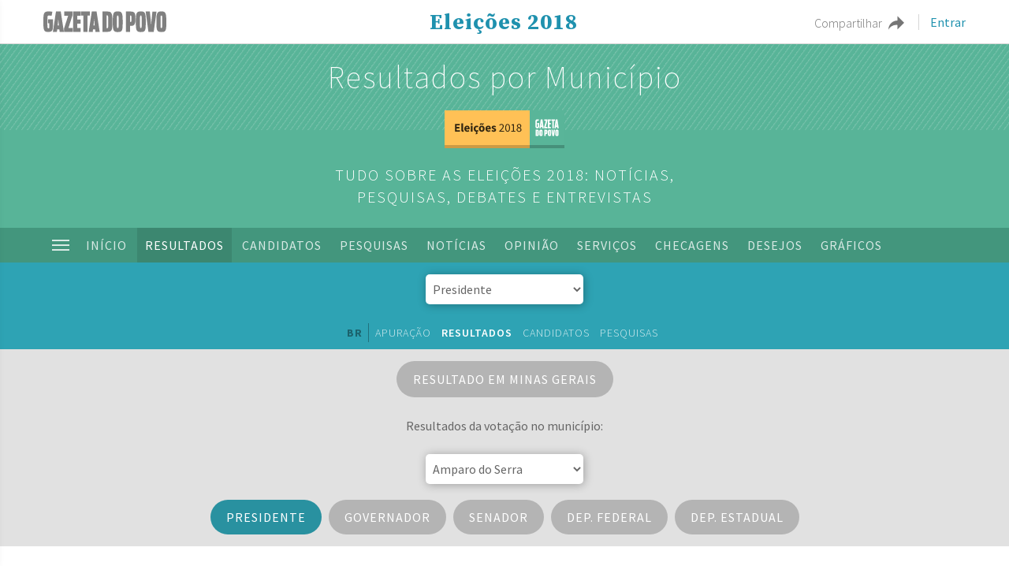

--- FILE ---
content_type: text/html; charset=UTF-8
request_url: https://especiais.gazetadopovo.com.br/eleicoes/2018/resultados/municipios-minas-gerais/amparo-do-serra-mg/presidente/
body_size: 461197
content:
<!DOCTYPE html>
<html lang="pt-BR">
    <head>
        <meta charset="utf-8">
        <meta name="viewport" content="width=device-width, initial-scale=1.0">
        <meta http-equiv="X-UA-Compatible" content="IE=edge">
        <meta name="google-site-verification" content="5b6LVOfWyI-2tXbcuEQa32Q4p8_IIdfwMl0_UKBg3oc" />

                    <link rel="amphtml" href="https://especiais.gazetadopovo.com.br/eleicoes/2018/resultados/municipios-minas-gerais/amparo-do-serra-mg/presidente?amp=true" />
		
        <title>Resultados: Presidente | Amparo do Serra (MG) | Eleições 2018</title>

                <meta property="og:image" content="https://cdn-eleicoes.gazetadopovo.com.br/opengraph/amparo-do-serra-mg-presidente.jpg" />
        
        <meta name="cXenseParse:gdp-especiais" content="eleicoes">
		<meta name="cXenseParse:publishtime" content="2018-10-28T17:00:00Z"/>
		<meta name="cXenseParse:recs:recommendable" content="false"/>
		<meta property="article:modified_time" content="2019-07-31T10:00:00Z"/>

                <script type="text/javascript">
        	var idBlocoAnuncio = '\/7601\/gp-especiais\/eleicoes\/2018\/resultados\/municipios-minas-gerais\/amparo-do-serra-mg\/presidente';
        </script>

        
<!-- This site is optimized with the Yoast SEO plugin v5.3 - https://yoast.com/wordpress/plugins/seo/ -->
<meta name="description" content="Veja a votação de Presidente por cidade: Amparo do Serra (MG), 1º e 2º turnos. Resultados das Eleições 2018 por municípios, confira na Gazeta do Povo"/>
<link rel="canonical" href="https://especiais.gazetadopovo.com.br/eleicoes/2018/resultados/municipios-minas-gerais/amparo-do-serra-mg/presidente/" />
<script type='application/ld+json'>{"@context":"http:\/\/schema.org","@type":"WebSite","@id":"#website","url":"https:\/\/especiais.gazetadopovo.com.br\/eleicoes\/2018\/","name":"Elei\u00e7\u00f5es 2018","potentialAction":{"@type":"SearchAction","target":"https:\/\/especiais.gazetadopovo.com.br\/eleicoes\/2018\/?s={search_term_string}","query-input":"required name=search_term_string"}}</script>
<!-- / Yoast SEO plugin. -->

<link rel='dns-prefetch' href='//tracker-static.gazetadopovo.com.br' />
<link rel='dns-prefetch' href='//www.netdeal.com.br' />
<link rel='dns-prefetch' href='//www.gazetadopovo.com.br' />
<link rel='dns-prefetch' href='//fonts.googleapis.com' />
<link rel='dns-prefetch' href='//s.w.org' />
		<script type="text/javascript">
			window._wpemojiSettings = {"baseUrl":"https:\/\/s.w.org\/images\/core\/emoji\/2.4\/72x72\/","ext":".png","svgUrl":"https:\/\/s.w.org\/images\/core\/emoji\/2.4\/svg\/","svgExt":".svg","source":{"concatemoji":"https:\/\/especiais.gazetadopovo.com.br\/eleicoes\/2018\/wp-includes\/js\/wp-emoji-release.min.js?ver=4.9.7"}};
			!function(a,b,c){function d(a,b){var c=String.fromCharCode;l.clearRect(0,0,k.width,k.height),l.fillText(c.apply(this,a),0,0);var d=k.toDataURL();l.clearRect(0,0,k.width,k.height),l.fillText(c.apply(this,b),0,0);var e=k.toDataURL();return d===e}function e(a){var b;if(!l||!l.fillText)return!1;switch(l.textBaseline="top",l.font="600 32px Arial",a){case"flag":return!(b=d([55356,56826,55356,56819],[55356,56826,8203,55356,56819]))&&(b=d([55356,57332,56128,56423,56128,56418,56128,56421,56128,56430,56128,56423,56128,56447],[55356,57332,8203,56128,56423,8203,56128,56418,8203,56128,56421,8203,56128,56430,8203,56128,56423,8203,56128,56447]),!b);case"emoji":return b=d([55357,56692,8205,9792,65039],[55357,56692,8203,9792,65039]),!b}return!1}function f(a){var c=b.createElement("script");c.src=a,c.defer=c.type="text/javascript",b.getElementsByTagName("head")[0].appendChild(c)}var g,h,i,j,k=b.createElement("canvas"),l=k.getContext&&k.getContext("2d");for(j=Array("flag","emoji"),c.supports={everything:!0,everythingExceptFlag:!0},i=0;i<j.length;i++)c.supports[j[i]]=e(j[i]),c.supports.everything=c.supports.everything&&c.supports[j[i]],"flag"!==j[i]&&(c.supports.everythingExceptFlag=c.supports.everythingExceptFlag&&c.supports[j[i]]);c.supports.everythingExceptFlag=c.supports.everythingExceptFlag&&!c.supports.flag,c.DOMReady=!1,c.readyCallback=function(){c.DOMReady=!0},c.supports.everything||(h=function(){c.readyCallback()},b.addEventListener?(b.addEventListener("DOMContentLoaded",h,!1),a.addEventListener("load",h,!1)):(a.attachEvent("onload",h),b.attachEvent("onreadystatechange",function(){"complete"===b.readyState&&c.readyCallback()})),g=c.source||{},g.concatemoji?f(g.concatemoji):g.wpemoji&&g.twemoji&&(f(g.twemoji),f(g.wpemoji)))}(window,document,window._wpemojiSettings);
		</script>
		<style type="text/css">
img.wp-smiley,
img.emoji {
	display: inline !important;
	border: none !important;
	box-shadow: none !important;
	height: 1em !important;
	width: 1em !important;
	margin: 0 .07em !important;
	vertical-align: -0.1em !important;
	background: none !important;
	padding: 0 !important;
}
</style>
<link rel='stylesheet' id='google-fonts-css'  href='https://fonts.googleapis.com/css?family=Source+Sans+Pro:200,300,400,600,700|Source+Serif+Pro:400,700|Merriweather:300,400,700|Overpass:300,400,600,700&#038;display=swap' type='text/css' media='all' />
<link rel='stylesheet' id='header-info-css-css'  href='https://especiais.gazetadopovo.com.br/eleicoes/2018/wp-content/themes/demogorgon/css/header-infog.css?ver=1.0.2' type='text/css' media='all' />
<link rel='stylesheet' id='servicos-style-css'  href='https://especiais.gazetadopovo.com.br/eleicoes/2018/wp-content/themes/eleicoes-2018/style.css?ver=1.1.21' type='text/css' media='all' />
<script type='text/javascript' src='https://especiais.gazetadopovo.com.br/eleicoes/2018/wp-includes/js/jquery/jquery.js?ver=1.12.4'></script>
<script type='text/javascript' src='//especiais.gazetadopovo.com.br/eleicoes/2018/wp-content/plugins/gp-toolbar/public/js/jquery-no-conflict.js?ver=4.9.7'></script>
<script type='text/javascript'>
var GP_TOOLBARS_ENVIRONMENT = 'PROD';
</script>
<script type='text/javascript' src='https://tracker-static.gazetadopovo.com.br/v1/GazetaDoPovoSDK.js?ver=4.9.7'></script>
<script type='text/javascript' src='https://tracker-static.gazetadopovo.com.br/toolbars/dist/GazetaDoPovoToolbar.gz?ver=4.9.7'></script>
<script type='text/javascript' src='https://tracker-static.gazetadopovo.com.br/libs/pageEvents/events-page.min.gz?ver=4.9.7'></script>
<script type='text/javascript' src='https://especiais.gazetadopovo.com.br/eleicoes/2018/wp-includes/js/jquery/jquery-migrate.min.js?ver=1.4.1'></script>
<script type='text/javascript' src='https://www.netdeal.com.br/resources/netdeal.js'></script>
<script type='text/javascript' src='https://www.gazetadopovo.com.br/public/_js/c-mov.js'></script>
<link rel='https://api.w.org/' href='https://especiais.gazetadopovo.com.br/eleicoes/2018/wp-json/' />
<link rel="EditURI" type="application/rsd+xml" title="RSD" href="https://especiais.gazetadopovo.com.br/eleicoes/2018/xmlrpc.php?rsd" />
<link rel="wlwmanifest" type="application/wlwmanifest+xml" href="https://especiais.gazetadopovo.com.br/eleicoes/2018/wp-includes/wlwmanifest.xml" /> 
<meta name="generator" content="WordPress 4.9.7" />

        <!--Favicon-->
        <link rel="apple-touch-icon" sizes="57x57" href="https://especiais.gazetadopovo.com.br/eleicoes/2018/wp-content/themes/demogorgon/img/favicon/apple-icon-57x57.png">
        <link rel="apple-touch-icon" sizes="60x60" href="https://especiais.gazetadopovo.com.br/eleicoes/2018/wp-content/themes/demogorgon/img/favicon/apple-icon-60x60.png">
        <link rel="apple-touch-icon" sizes="72x72" href="https://especiais.gazetadopovo.com.br/eleicoes/2018/wp-content/themes/demogorgon/img/favicon/apple-icon-72x72.png">
        <link rel="apple-touch-icon" sizes="76x76" href="https://especiais.gazetadopovo.com.br/eleicoes/2018/wp-content/themes/demogorgon/img/favicon/apple-icon-76x76.png">
        <link rel="apple-touch-icon" sizes="114x114" href="https://especiais.gazetadopovo.com.br/eleicoes/2018/wp-content/themes/demogorgon/img/favicon/apple-icon-114x114.png">
        <link rel="apple-touch-icon" sizes="120x120" href="https://especiais.gazetadopovo.com.br/eleicoes/2018/wp-content/themes/demogorgon/img/favicon/apple-icon-120x120.png">
        <link rel="apple-touch-icon" sizes="144x144" href="https://especiais.gazetadopovo.com.br/eleicoes/2018/wp-content/themes/demogorgon/img/favicon/apple-icon-144x144.png">
        <link rel="apple-touch-icon" sizes="152x152" href="https://especiais.gazetadopovo.com.br/eleicoes/2018/wp-content/themes/demogorgon/img/favicon/apple-icon-152x152.png">
        <link rel="apple-touch-icon" sizes="180x180" href="https://especiais.gazetadopovo.com.br/eleicoes/2018/wp-content/themes/demogorgon/img/favicon/apple-icon-180x180.png">
        <link rel="icon" type="image/png" sizes="192x192" href="https://especiais.gazetadopovo.com.br/eleicoes/2018/wp-content/themes/demogorgon/img/favicon/android-icon-192x192.png">
        <link rel="icon" type="image/png" sizes="32x32" href="https://especiais.gazetadopovo.com.br/eleicoes/2018/wp-content/themes/demogorgon/img/favicon/favicon-32x32.png">
        <link rel="icon" type="image/png" sizes="96x96" href="https://especiais.gazetadopovo.com.br/eleicoes/2018/wp-content/themes/demogorgon/img/favicon/favicon-96x96.png">
        <link rel="icon" type="image/png" sizes="16x16" href="https://especiais.gazetadopovo.com.br/eleicoes/2018/wp-content/themes/demogorgon/img/favicon/favicon-16x16.png">
        <link rel="manifest" href="https://especiais.gazetadopovo.com.br/eleicoes/2018/wp-content/themes/demogorgon/img/favicon/manifest.json">
        <meta name="msapplication-TileColor" content="#ffffff">
        <meta name="msapplication-TileImage" content="https://especiais.gazetadopovo.com.br/eleicoes/2018/wp-content/themes/demogorgon/img/favicon/ms-icon-144x144.png">
        <meta name="theme-color" content="#ffffff">

        <!-- Google Tag Manager -->
		<script>(function(w,d,s,l,i){w[l]=w[l]||[];w[l].push({'gtm.start':
		new Date().getTime(),event:'gtm.js'});var f=d.getElementsByTagName(s)[0],
		j=d.createElement(s),dl=l!='dataLayer'?'&l='+l:'';j.async=true;j.src=
		'https://www.googletagmanager.com/gtm.js?id='+i+dl;f.parentNode.insertBefore(j,f);
		})(window,document,'script','dataLayer','GTM-WSPVJF');</script>
		<!-- End Google Tag Manager -->

        <script type="text/javascript">
              var _sf_async_config = _sf_async_config || {};
              /** CONFIGURATION START **/
              _sf_async_config.uid = 65623; // ACCOUNT NUMBER
              _sf_async_config.domain = 'gazetadopovo.com.br'; // DOMAIN
              _sf_async_config.flickerControl = false;
              _sf_async_config.useCanonical = true;
              /** CONFIGURATION END **/
              var _sf_startpt = (new Date()).getTime();
        </script>
        <script async src="//static.chartbeat.com/js/chartbeat_mab.js"></script>

        <script>
			(function(i,s,o,g,r,a,m){i['GoogleAnalyticsObject']=r;i[r]=i[r]||function(){
			(i[r].q=i[r].q||[]).push(arguments)},i[r].l=1*new Date();a=s.createElement(o),
			m=s.getElementsByTagName(o)[0];a.async=1;a.src=g;m.parentNode.insertBefore(a,m)
			})(window,document,'script','https://www.google-analytics.com/analytics.js','ga');

			/* Analytics - Infografia */
            ga('create', 'UA-70198534-2', 'auto', {
                'name': 'trackerInfografia',
                'allowLinker': true
			});
			ga('trackerInfografia.send', 'pageview');
		</script>
    </head>
    <body class="home blog" itemscope="itemscope" itemtype="http://schema.org/WebPage">

    	<!-- Google Tag Manager (noscript) -->
		<noscript><iframe src="https://www.googletagmanager.com/ns.html?id=GTM-WSPVJF"
		height="0" width="0" style="display:none;visibility:hidden"></iframe></noscript>
		<!-- End Google Tag Manager (noscript) -->

        <section id="header-infog" class="nav-down">

            <div class="container-center">

                <a class="logo" href="http://www.gazetadopovo.com.br">
                    <svg class="logo-desktop" xmlns="http://www.w3.org/2000/svg" viewBox="0 0 353.61 59.53">
                        <path d="M359.12,67.69c-2.4,0-2.4-.48-2.4-17.9s0-17.82,2.4-17.82,2.48,0.47,2.48,17.82,0,17.9-2.48,17.9m0,11.59c5.26,0,8.64-.79,10.51-2.76,3.6-3.78,3.75-11.9,3.75-27,0-13.33-.15-21.92-3.68-26.26-1.88-2.29-5.33-3.47-10.59-3.47s-8.71,1.18-10.66,3.63c-3.46,4.42-3.61,13-3.61,26.1,0,13.8.15,22.39,3.83,26.65,1.88,2.13,5.26,3.16,10.44,3.16m-37.18-.15h15.24l8-58.82H333.36L330.89,45l-1.13,14.82L328.56,45,326,20.31H314ZM300,67.69c-2.4,0-2.4-.48-2.4-17.9S297.62,32,300,32s2.48,0.47,2.48,17.82,0,17.9-2.48,17.9m0,11.59c5.25,0,8.64-.79,10.51-2.76,3.6-3.78,3.75-11.9,3.75-27,0-13.33-.15-21.92-3.68-26.26-1.88-2.29-5.33-3.47-10.59-3.47s-8.71,1.18-10.66,3.63c-3.45,4.42-3.61,13-3.61,26.1,0,13.8.15,22.39,3.83,26.65,1.88,2.13,5.25,3.16,10.44,3.16m-31.15-29V31.9h2c2.1,0,2.18,1.65,2.18,9.38,0,7.41-.07,9-2.18,9h-2ZM257.23,78.73h11.64V61.62h3.53c11.11,0,12.24-8.6,12.24-21.29s-1.12-20-12.76-20H257.22V78.73h0Zm-23.57-11c-2.4,0-2.4-.48-2.4-17.9s0-17.82,2.4-17.82,2.48,0.47,2.48,17.82,0,17.9-2.48,17.9m0,11.59c5.26,0,8.64-.79,10.51-2.76,3.6-3.78,3.76-11.9,3.76-27,0-13.33-.15-21.92-3.68-26.26-1.88-2.29-5.33-3.47-10.59-3.47s-8.71,1.18-10.66,3.63c-3.46,4.42-3.6,13-3.6,26.1,0,13.8.15,22.39,3.83,26.65,1.88,2.13,5.26,3.16,10.44,3.16M201.59,68.09V31.5h1.73c3,0,3,2.36,3,18.29s0,18.29-3,18.29h-1.73ZM189.95,78.73h14.79c5,0,8-1,10-3.47,3.38-4,3.38-12.06,3.38-25.78,0-12.69,0-20.66-3-25-2-2.92-5-4.18-10.36-4.18H189.95V78.73ZM164.58,54.52l1.13-12.3,1.13,12.3,0.68,6h-3.6ZM150.16,78.73H161.8l0.75-6.86h6.23l0.83,6.86h12.16l-9-58.81H159.1Zm-15.49,0h11.79V32.13h7.06V20.31H127.84V32.13h6.83v46.6h0Zm-29.23,0H127V67.38h-9.91V55.15h9.69V43.41h-9.69V32.29H127v-12H105.44V78.73Zm-26.25,0h24.93V67.38H92l11.64-36.5V20.31H79.87v12H91.13L79.19,69.43v9.3ZM61.59,54.52l1.13-12.3,1.13,12.3,0.68,6h-3.6ZM47.18,78.73H58.81l0.75-6.86H65.8l0.83,6.86H78.79l-9-58.81H56.11ZM34.27,79c5.18,0,8-1.1,9.76-2.84,2.7-2.92,3.38-8,3.38-15.93V42.86H33.07V54.29H37v7c0,6.07,0,7.41-2.78,7.41s-2.85-2.6-2.85-18.92c0-16.64,0-17.9,4.58-17.9a40.14,40.14,0,0,1,7.43.79L45.69,21a51.5,51.5,0,0,0-11-1.1c-5.18,0-9.31,1.18-11.26,3.63-3.6,4.34-3.6,12.69-3.6,25.94,0,14.9.15,22.86,4.13,27,1.88,2,4.35,2.52,10.36,2.52" transform="translate(-19.78 -19.75)"></path>
                    </svg>

                    <svg class="logo-mobile" xmlns="http://www.w3.org/2000/svg" viewBox="0 0 58.11 42.52">
                        <polygon points="29.59 3.94 29.59 0.14 21.31 0.14 21.31 4.45 25.25 4.45 21.08 17.78 21.08 21.12 29.76 21.12 29.76 17.05 25.53 17.05 29.59 3.94"></polygon>
                        <polygon points="47.76 4.39 47.76 0.14 47.43 0.14 38.79 0.14 38.79 4.39 41.19 4.39 41.19 21.12 45.3 21.12 45.3 4.39 47.43 4.39 47.76 4.39"></polygon>
                        <path d="M15.24,0h-2.3L9.82,21.12h4.06l.25-2.47h2.18l.3,2.47h4.23L17.7,0Zm0,14.57h-.62l.23-2.15L15.24,8V8l.39,4.39.23,2.15Z"></path>
                        <path d="M4.64,12.34H6v2.51c0,2.2,0,2.68-1,2.68s-1-.93-1-6.8,0-6.41,1.6-6.41a14.19,14.19,0,0,1,2.6.28L9,.4A17,17,0,0,0,5.18,0C3.38,0,1.95.42,1.26,1.31,0,2.86,0,5.87,0,10.63c0,5.32.06,8.19,1.45,9.7.65.7,1.53.9,3.61.9,1.81,0,2.8-.4,3.41-1,.93-1,1.17-2.88,1.17-5.71V8.25h-5Z"></path>
                        <polygon points="30.71 21.12 38.23 21.12 38.23 17.05 34.77 17.05 34.77 12.65 38.15 12.65 38.15 8.44 34.77 8.44 34.77 4.45 38.23 4.45 38.23 0.14 30.71 0.14 30.71 21.12"></polygon>
                        <path d="M52.51,0H50.2L47.43,18.87l-.34,2.26h4.06l.26-2.47h2.16l.3,2.47h4.23L55,0Zm0,14.57h-.62l.23-2.15L52.51,8V8l.41,4.4.23,2.15Z"></path>
                        <path d="M26.1,23.9H21.61V42.36h3.57V36.95h1.08c3.41,0,3.75-2.72,3.75-6.72S29.67,23.9,26.1,23.9Zm-.27,9.46h-.64V27.57h.64c.63,0,.64.55.64,3S26.45,33.35,25.82,33.36Z"></path>
                        <path d="M13.82,23.73h0c-1.63,0-2.67.37-3.26,1.14C9.47,26.27,9.43,29,9.43,33.13c0,4.34,0,7.05,1.18,8.41.58.67,1.6,1,3.19,1h0c1.62,0,2.64-.25,3.22-.86,1.11-1.2,1.15-3.76,1.15-8.53,0-4.22,0-6.93-1.12-8.3C16.49,24.1,15.43,23.73,13.82,23.73Zm0,15.13h0c-.73,0-.73-.15-.73-5.65s0-5.61.73-5.61h0c.75,0,.75.18.75,5.61S14.57,38.86,13.82,38.86Z"></path>
                        <path d="M35,23.73h0c-1.63,0-2.67.37-3.26,1.14-1.07,1.4-1.11,4.11-1.11,8.26,0,4.34,0,7.05,1.18,8.41.58.67,1.6,1,3.19,1h0c1.62,0,2.64-.25,3.22-.86,1.11-1.2,1.15-3.76,1.15-8.53,0-4.22,0-6.93-1.12-8.3C37.64,24.1,36.59,23.73,35,23.73Zm0,15.13h0c-.73,0-.73-.15-.73-5.65s0-5.61.73-5.61h0c.75,0,.75.18.75,5.61S35.72,38.86,35,38.86Z"></path>
                        <polygon points="44.75 31.7 44.4 36.37 44.03 31.7 43.25 23.9 39.57 23.9 42.01 42.48 46.69 42.48 49.13 23.9 45.51 23.9 44.75 31.7"></polygon>
                        <path d="M57,24.83c-.58-.73-1.63-1.1-3.23-1.1h0c-1.64,0-2.67.37-3.27,1.14-1.05,1.4-1.11,4.11-1.11,8.26,0,4.34.05,7.05,1.18,8.41.58.67,1.62,1,3.2,1h0c1.6,0,2.63-.25,3.2-.86,1.11-1.2,1.16-3.76,1.16-8.53C58.11,28.91,58.06,26.2,57,24.83Zm-3.23,14h0c-.74,0-.74-.15-.74-5.65s0-5.61.74-5.61h0c.74,0,.74.18.74,5.61S54.48,38.86,53.74,38.86Z"></path>
                        <path d="M4.53,23.9H0V42.36H4.53c1.53,0,2.46-.33,3.05-1.1,1-1.27,1-3.82,1-8.13,0-4,0-6.53-.92-7.9C7.08,24.3,6.16,23.9,4.53,23.9ZM4.29,39a.81.81,0,0,1-.19,0H3.56V27.44h.73c.73.12.73,1.12.73,5.75S5,38.85,4.29,39Z"></path>
                    </svg>
                </a>

				
                <ul class="items-right">
                    <li class="item">
                        <button class="btn-share">

                            <span>Compartilhar</span>

                            <svg class="icon" xmlns="http://www.w3.org/2000/svg" xmlns:xlink="http://www.w3.org/1999/xlink" version="1.1" id="Layer_1" x="0px" y="0px" viewBox="0 0 512 512" style="enable-background:new 0 0 512 512;" xml:space="preserve" width="512px" height="512px">
                            	<g>
                            		<path d="M512,253.001L295.204,36.204v144.388C132.168,180.592,0,312.76,0,475.796c59.893-109.171,178.724-165.462,295.204-151.033    v145.034L512,253.001z" fill="#757575"/>
                            	</g>
                            </svg>
                        </button>

    					<div class="share-box">

    						<div class="header-nav">
    							<strong>Compartilhar</strong>
    							<button class="close-btn"><i class="icon"></i></button>
    						</div>

    						<ul class="share-list">
                                <li>
    								<a target="_blank" href="https://www.facebook.com/sharer/sharer.php?u=https://especiais.gazetadopovo.com.br/eleicoes/2018/resultados/municipios-minas-gerais/amparo-do-serra-mg/presidente">
    									<div class="icon icon-facebook" aria-hidden="true">
                                            <svg x="0px" y="0px" width="18" height="18" viewBox="0 0 96.124 96.123">
                                            	<path d="M72.089,0.02L59.624,0C45.62,0,36.57,9.285,36.57,23.656v10.907H24.037c-1.083,0-1.96,0.878-1.96,1.961v15.803   c0,1.083,0.878,1.96,1.96,1.96h12.533v39.876c0,1.083,0.877,1.96,1.96,1.96h16.352c1.083,0,1.96-0.878,1.96-1.96V54.287h14.654   c1.083,0,1.96-0.877,1.96-1.96l0.006-15.803c0-0.52-0.207-1.018-0.574-1.386c-0.367-0.368-0.867-0.575-1.387-0.575H56.842v-9.246   c0-4.444,1.059-6.7,6.848-6.7l8.397-0.003c1.082,0,1.959-0.878,1.959-1.96V1.98C74.046,0.899,73.17,0.022,72.089,0.02z" fill="#FFFFFF"/>
                                            </svg>
                                        </div>
    									<span>Facebook</span>
    								</a>
    							</li>

    							<li>
    								<a target="_blank" href="https://twitter.com/intent/tweet?text=Elei%C3%A7%C3%B5es+2018+-+Tudo+sobre+as+elei%C3%A7%C3%B5es+presidenciais+em+outubro.+Veja+os+candidatos%2C+%C3%BAltimas+not%C3%ADcias%2C+gr%C3%A1ficos+das+pesquisas+eleitorais%2C+debates+e+entrevistas+com+quem+poder%C3%A1+ser+eleito+presidente+do+Brasil%2C+governador%2C+deputado+federal%2C+deputado+estadual+ou+senador+em+2018.&url=https://especiais.gazetadopovo.com.br/eleicoes/2018/resultados/municipios-minas-gerais/amparo-do-serra-mg/presidente">
    									<div class="icon icon-twitter" aria-hidden="true">
                                            <svg x="0px" y="0px" viewBox="0 0 612 612" width="18" height="18">
                                                <path d="M612,116.258c-22.525,9.981-46.694,16.75-72.088,19.772c25.929-15.527,45.777-40.155,55.184-69.411    c-24.322,14.379-51.169,24.82-79.775,30.48c-22.907-24.437-55.49-39.658-91.63-39.658c-69.334,0-125.551,56.217-125.551,125.513    c0,9.828,1.109,19.427,3.251,28.606C197.065,206.32,104.556,156.337,42.641,80.386c-10.823,18.51-16.98,40.078-16.98,63.101    c0,43.559,22.181,81.993,55.835,104.479c-20.575-0.688-39.926-6.348-56.867-15.756v1.568c0,60.806,43.291,111.554,100.693,123.104    c-10.517,2.83-21.607,4.398-33.08,4.398c-8.107,0-15.947-0.803-23.634-2.333c15.985,49.907,62.336,86.199,117.253,87.194    c-42.947,33.654-97.099,53.655-155.916,53.655c-10.134,0-20.116-0.612-29.944-1.721c55.567,35.681,121.536,56.485,192.438,56.485    c230.948,0,357.188-191.291,357.188-357.188l-0.421-16.253C573.872,163.526,595.211,141.422,612,116.258z" fill="#FFFFFF"/>
                                            </svg>
                                        </div>
    									<span>Twitter</span>
    								</a>
    							</li>
    							<li class="whatsapp">
    								<a href="whatsapp://send?text=Eleições 2018 - Tudo sobre as eleições presidenciais em outubro. Veja os candidatos, últimas notícias, gráficos das pesquisas eleitorais, debates e entrevistas com quem poderá ser eleito presidente do Brasil, governador, deputado federal, deputado estadual ou senador em 2018.%20https://especiais.gazetadopovo.com.br/eleicoes/2018/resultados/municipios-minas-gerais/amparo-do-serra-mg/presidente%3Fcomp%3Dwhatsapp">
    									<div class="icon icon-whats" aria-hidden="true">
                                            <svg x="0px" y="0px" width="18" height="18" viewBox="0 0 30.667 30.667">
                                            	<path d="M30.667,14.939c0,8.25-6.74,14.938-15.056,14.938c-2.639,0-5.118-0.675-7.276-1.857L0,30.667l2.717-8.017   c-1.37-2.25-2.159-4.892-2.159-7.712C0.559,6.688,7.297,0,15.613,0C23.928,0.002,30.667,6.689,30.667,14.939z M15.61,2.382   c-6.979,0-12.656,5.634-12.656,12.56c0,2.748,0.896,5.292,2.411,7.362l-1.58,4.663l4.862-1.545c2,1.312,4.393,2.076,6.963,2.076   c6.979,0,12.658-5.633,12.658-12.559C28.27,8.016,22.59,2.382,15.61,2.382z M23.214,18.38c-0.094-0.151-0.34-0.243-0.708-0.427   c-0.367-0.184-2.184-1.069-2.521-1.189c-0.34-0.123-0.586-0.185-0.832,0.182c-0.243,0.367-0.951,1.191-1.168,1.437   c-0.215,0.245-0.43,0.276-0.799,0.095c-0.369-0.186-1.559-0.57-2.969-1.817c-1.097-0.972-1.838-2.169-2.052-2.536   c-0.217-0.366-0.022-0.564,0.161-0.746c0.165-0.165,0.369-0.428,0.554-0.643c0.185-0.213,0.246-0.364,0.369-0.609   c0.121-0.245,0.06-0.458-0.031-0.643c-0.092-0.184-0.829-1.984-1.138-2.717c-0.307-0.732-0.614-0.611-0.83-0.611   c-0.215,0-0.461-0.03-0.707-0.03S9.897,8.215,9.56,8.582s-1.291,1.252-1.291,3.054c0,1.804,1.321,3.543,1.506,3.787   c0.186,0.243,2.554,4.062,6.305,5.528c3.753,1.465,3.753,0.976,4.429,0.914c0.678-0.062,2.184-0.885,2.49-1.739   C23.307,19.268,23.307,18.533,23.214,18.38z" fill="#FFFFFF"/>
                                            </svg>
                                        </div>
    									<span>Whatsapp</span>
    								</a>
    							</li>
    						</ul>
    					</div>
                    </li>

                                        <li class="item">

                        <div class="user-logged-out hide">
                            <a href="https://conta.gazetadopovo.com.br/login?referrer=https://especiais.gazetadopovo.com.br/eleicoes/2018/resultados/municipios-minas-gerais/amparo-do-serra-mg/presidente" class="login">Entrar</a>
                        </div>

                        <div class="user-logged-in hide">
                            <button class="thumb-user" id="open-logged-box">
                                <span class="close-box"></span>
                                <div class="thumb">

                                </div>
                            </button>

                            <div id="box-usuario" class="box-usuario">
                                <a id="user-link" href="#" class="clearfix user-info" title="Meu perfil">
                                    <div class="thumb">

                                    </div>

                                    <p id="usuario-nome" class="usuario-nome"></p>
                                    <span id="usuario-perfil" class="hover-ease-out" title="Ver meu perfil">Ver meu perfil</span>
                                </a>

                                <ul class="navega-usuario reset">
                                	<li><a id="bt-cartao-virtual" class="hover-ease-out" href="https://conta.gazetadopovo.com.br/autoatendimento/assinatura/cartaoVirtual" title="Cartão Virtual">Cartão Virtual</a></li>
                                	<li><a id="bt-leiturometro" class="hover-ease-out" href="https://conta.gazetadopovo.com.br/autoatendimento/usuario/leiturometro/" title="Leiturômetro">Leiturômetro</a></li>
                                	<li><a id="bt-servicos" class="hover-ease-out" href="https://conta.gazetadopovo.com.br/editar/" title="Serviços">Serviços</a></li>
                                	<li><a id="bt-sair" class="hover-ease-out" href="javascript:void(0)" title="Sair">Sair</a></li>
                                </ul>
                            </div>
                        </div><!--End .user-logged-in-->

                    </li>
                    
                	
                </ul>

                <strong class="title-header">

                    <a title="Eleições 2018 - Tudo sobre as eleições presidenciais em outubro. Veja os candidatos, últimas notícias, gráficos das pesquisas eleitorais, debates e entrevistas com quem poderá ser eleito presidente do Brasil, governador, deputado federal, deputado estadual ou senador em 2018." href="https://especiais.gazetadopovo.com.br/eleicoes/2018">Eleições 2018</a>

                                    </strong>

            </div><!--End .container-center-->
        </section>
<input type="hidden" name="option_geolocalizacao" value="1">

<header id="header" class="text-center cor-branco clearfix  capa">
    <div class="container-title clearfix">

                	<h1 class="title"><a href="https://especiais.gazetadopovo.com.br/eleicoes/2018/resultados/">Resultados por Município</a></h1>
        
    </div>

    <div class="sub container">
                    <a class="logo-eleicoes" href="https://especiais.gazetadopovo.com.br/eleicoes/2018">
                        <img width="152" height="48" src="https://especiais.gazetadopovo.com.br/eleicoes/2018/wp-content/themes/eleicoes-2018/img/logo.svg" alt="Tudo sobre as Eleições 2018" title="Tudo sobre as Eleições 2018">
            </a>
                    </h1>
                    	<p class="title-uppercase home">Tudo sobre as eleições 2018: notícias, pesquisas, debates e entrevistas</p>
            
    </div>

</header>

<div class="toggle-menu-sidebar">

    <div class="header-menu">
        <a class="logo-eleicoes" href="https://especiais.gazetadopovo.com.br/eleicoes/2018">
            <img width="152" height="48" src="https://especiais.gazetadopovo.com.br/eleicoes/2018/wp-content/themes/eleicoes-2018/img/logo.svg" alt="Tudo sobre as Eleições 2018" title="Tudo sobre as Eleições 2018"/>
        </a>
        <button class="close-menu">×</button>
    </div>

    <ul id="menu-menu-header-expandido" class="reset menu-expandido"><li id="menu-item-978" class="menu-item menu-item-type-custom menu-item-object-custom current-menu-item menu-item-home menu-item-978"><a href="https://especiais.gazetadopovo.com.br/eleicoes/2018/">Início</a></li>
<li id="menu-item-2743" class="menu-item menu-item-type-custom menu-item-object-custom menu-item-2743"><a href="https://www.gazetadopovo.com.br/apuracao/resultado-eleicoes-2018/">Apuração</a></li>
<li id="menu-item-2726" class="menu-item menu-item-type-custom menu-item-object-custom menu-item-2726"><a href="https://especiais.gazetadopovo.com.br/eleicoes/2018/resultados/">Resultados das eleições</a></li>
<li id="menu-item-979" class="menu-item menu-item-type-custom menu-item-object-custom menu-item-has-children menu-item-979"><a href="#">Candidatos</a>
<ul class="sub-menu">
	<li id="menu-item-980" class="menu-item menu-item-type-taxonomy menu-item-object-candidatura menu-item-980"><a href="https://especiais.gazetadopovo.com.br/eleicoes/2018/candidatos/presidente/">Presidência</a></li>
	<li id="menu-item-2168" class="menu-item menu-item-type-custom menu-item-object-custom menu-item-2168"><a href="https://especiais.gazetadopovo.com.br/eleicoes/2018/candidatos/presidente/propostas/">Propostas: como pensam</a></li>
	<li id="menu-item-2180" class="menu-item menu-item-type-custom menu-item-object-custom menu-item-2180"><a href="https://especiais.gazetadopovo.com.br/eleicoes/2018/candidatos/sp/">São Paulo</a></li>
	<li id="menu-item-2181" class="menu-item menu-item-type-custom menu-item-object-custom menu-item-2181"><a href="https://especiais.gazetadopovo.com.br/eleicoes/2018/candidatos/mg/">Minas Gerais</a></li>
	<li id="menu-item-2182" class="menu-item menu-item-type-custom menu-item-object-custom menu-item-2182"><a href="https://especiais.gazetadopovo.com.br/eleicoes/2018/candidatos/rj/">Rio de Janeiro</a></li>
	<li id="menu-item-2183" class="menu-item menu-item-type-custom menu-item-object-custom menu-item-2183"><a href="https://especiais.gazetadopovo.com.br/eleicoes/2018/candidatos/ba/">Bahia</a></li>
	<li id="menu-item-2184" class="menu-item menu-item-type-custom menu-item-object-custom menu-item-2184"><a href="https://especiais.gazetadopovo.com.br/eleicoes/2018/candidatos/pr/">Paraná</a></li>
	<li id="menu-item-2185" class="menu-item menu-item-type-custom menu-item-object-custom menu-item-2185"><a href="https://especiais.gazetadopovo.com.br/eleicoes/2018/candidatos/rs/">Rio Grande do Sul</a></li>
	<li id="menu-item-2186" class="menu-item menu-item-type-custom menu-item-object-custom menu-item-2186"><a href="https://especiais.gazetadopovo.com.br/eleicoes/2018/candidatos/pe/">Pernambuco</a></li>
	<li id="menu-item-2187" class="menu-item menu-item-type-custom menu-item-object-custom menu-item-2187"><a href="https://especiais.gazetadopovo.com.br/eleicoes/2018/candidatos/ce/">Ceará</a></li>
</ul>
</li>
<li id="menu-item-990" class="menu-item menu-item-type-custom menu-item-object-custom menu-item-has-children menu-item-990"><a href="#">Pesquisas eleitorais</a>
<ul class="sub-menu">
	<li id="menu-item-2162" class="menu-item menu-item-type-custom menu-item-object-custom menu-item-2162"><a href="https://especiais.gazetadopovo.com.br/eleicoes/2018/pesquisas-eleitorais/">Todas as pesquisas</a></li>
	<li id="menu-item-5146" class="menu-item menu-item-type-custom menu-item-object-custom menu-item-5146"><a href="https://especiais.gazetadopovo.com.br/eleicoes/2018/pesquisas-eleitorais/todos/pesquisas-de-ibope-datafolha-presidente-no-2o-turno/">Pesquisas 2º turno</a></li>
	<li id="menu-item-994" class="menu-item menu-item-type-taxonomy menu-item-object-instituto menu-item-994"><a href="https://especiais.gazetadopovo.com.br/eleicoes/2018/instituto/ibope/">Ibope</a></li>
	<li id="menu-item-992" class="menu-item menu-item-type-taxonomy menu-item-object-instituto menu-item-992"><a href="https://especiais.gazetadopovo.com.br/eleicoes/2018/instituto/datafolha/">Datafolha</a></li>
	<li id="menu-item-2175" class="menu-item menu-item-type-custom menu-item-object-custom menu-item-has-children menu-item-2175"><a href="https://especiais.gazetadopovo.com.br/eleicoes/2018/pesquisas-eleitorais/presidente/">Presidente</a>
	<ul class="sub-menu">
		<li id="menu-item-1340" class="menu-item menu-item-type-custom menu-item-object-custom menu-item-1340"><a href="https://especiais.gazetadopovo.com.br/eleicoes/2018/pesquisas-eleitorais/presidente/">Pesquisas presidenciais</a></li>
		<li id="menu-item-2188" class="menu-item menu-item-type-custom menu-item-object-custom menu-item-2188"><a href="https://especiais.gazetadopovo.com.br/eleicoes/2018/pesquisas-eleitorais/todos/todas-as-pesquisas-eleitorais/#comparador">Evolução desde 2016</a></li>
		<li id="menu-item-2174" class="menu-item menu-item-type-custom menu-item-object-custom menu-item-2174"><a href="https://especiais.gazetadopovo.com.br/eleicoes/2018/graficos/pesquisa-ibope-para-presidente-por-estado-agosto/">Mapa por candidato</a></li>
		<li id="menu-item-2173" class="menu-item menu-item-type-custom menu-item-object-custom menu-item-2173"><a href="https://especiais.gazetadopovo.com.br/eleicoes/2018/graficos/bolsonaro-x-lula-quem-ganha-mapa-ibope-por-estado/">Quem lidera por estado</a></li>
	</ul>
</li>
	<li id="menu-item-2166" class="menu-item menu-item-type-custom menu-item-object-custom menu-item-2166"><a href="https://especiais.gazetadopovo.com.br/eleicoes/2018/pesquisas-eleitorais/senador/">Senador</a></li>
	<li id="menu-item-2167" class="menu-item menu-item-type-custom menu-item-object-custom menu-item-2167"><a href="https://especiais.gazetadopovo.com.br/eleicoes/2018/pesquisas-eleitorais/governador/">Governador</a></li>
	<li id="menu-item-2176" class="menu-item menu-item-type-custom menu-item-object-custom menu-item-2176"><a href="https://especiais.gazetadopovo.com.br/eleicoes/2018/graficos/mapa-ibope-governador-estados-2-turno/">Mapa Governos 2º turno</a></li>
	<li id="menu-item-1342" class="menu-item menu-item-type-custom menu-item-object-custom menu-item-1342"><a href="https://especiais.gazetadopovo.com.br/eleicoes/2018/pesquisas-eleitorais/sp/">Pesquisas SP</a></li>
	<li id="menu-item-2165" class="menu-item menu-item-type-custom menu-item-object-custom menu-item-2165"><a href="https://especiais.gazetadopovo.com.br/eleicoes/2018/pesquisas-eleitorais/mg/">Pesquisas MG</a></li>
	<li id="menu-item-2163" class="menu-item menu-item-type-custom menu-item-object-custom menu-item-2163"><a href="https://especiais.gazetadopovo.com.br/eleicoes/2018/pesquisas-eleitorais/ba/">Pesquisas BA</a></li>
	<li id="menu-item-1341" class="menu-item menu-item-type-custom menu-item-object-custom menu-item-1341"><a href="https://especiais.gazetadopovo.com.br/eleicoes/2018/pesquisas-eleitorais/rj/">Pesquisas RJ</a></li>
	<li id="menu-item-2164" class="menu-item menu-item-type-custom menu-item-object-custom menu-item-2164"><a href="https://especiais.gazetadopovo.com.br/eleicoes/2018/pesquisas-eleitorais/rs/">Pesquisas RS</a></li>
	<li id="menu-item-1343" class="menu-item menu-item-type-custom menu-item-object-custom menu-item-1343"><a href="https://especiais.gazetadopovo.com.br/eleicoes/2018/pesquisas-eleitorais/pr/">Pesquisas PR</a></li>
</ul>
</li>
<li id="menu-item-997" class="menu-item menu-item-type-post_type menu-item-object-page menu-item-997"><a href="https://especiais.gazetadopovo.com.br/eleicoes/2018/noticias/">Notícias</a></li>
<li id="menu-item-998" class="menu-item menu-item-type-post_type menu-item-object-page menu-item-998"><a href="https://especiais.gazetadopovo.com.br/eleicoes/2018/opiniao/">Opinião</a></li>
<li id="menu-item-1339" class="menu-item menu-item-type-custom menu-item-object-custom menu-item-1339"><a href="https://especiais.gazetadopovo.com.br/eleicoes/2018/partidos/">Partidos</a></li>
<li id="menu-item-1000" class="menu-item menu-item-type-post_type menu-item-object-page menu-item-1000"><a href="https://especiais.gazetadopovo.com.br/eleicoes/2018/servicos/">Serviços ao eleitor</a></li>
<li id="menu-item-1001" class="menu-item menu-item-type-post_type menu-item-object-page menu-item-1001"><a href="https://especiais.gazetadopovo.com.br/eleicoes/2018/videos/">Vídeos</a></li>
<li id="menu-item-999" class="menu-item menu-item-type-post_type menu-item-object-page menu-item-999"><a href="https://especiais.gazetadopovo.com.br/eleicoes/2018/podcasts/">Podcasts</a></li>
<li id="menu-item-1345" class="menu-item menu-item-type-custom menu-item-object-custom menu-item-1345"><a href="https://especiais.gazetadopovo.com.br/eleicoes/2018/fake-news/">Checagens</a></li>
<li id="menu-item-1002" class="menu-item menu-item-type-custom menu-item-object-custom menu-item-has-children menu-item-1002"><a href="#">Desejos</a>
<ul class="sub-menu">
	<li id="menu-item-1003" class="menu-item menu-item-type-taxonomy menu-item-object-desejam menu-item-1003"><a href="https://especiais.gazetadopovo.com.br/eleicoes/2018/local-de-desejo/brasil/">7 desejos para o Brasil</a></li>
	<li id="menu-item-1004" class="menu-item menu-item-type-taxonomy menu-item-object-desejam menu-item-1004"><a href="https://especiais.gazetadopovo.com.br/eleicoes/2018/local-de-desejo/parana/">4 desejos para o Paraná</a></li>
</ul>
</li>
<li id="menu-item-1346" class="menu-item menu-item-type-custom menu-item-object-custom menu-item-has-children menu-item-1346"><a href="https://especiais.gazetadopovo.com.br/eleicoes/2018/parana/">Paraná</a>
<ul class="sub-menu">
	<li id="menu-item-2171" class="menu-item menu-item-type-post_type menu-item-object-page menu-item-2171"><a href="https://especiais.gazetadopovo.com.br/eleicoes/2018/parana/">Notícias</a></li>
	<li id="menu-item-2172" class="menu-item menu-item-type-custom menu-item-object-custom menu-item-2172"><a href="https://especiais.gazetadopovo.com.br/eleicoes/2018/pesquisas-eleitorais/pr/">Pesquisas</a></li>
	<li id="menu-item-2177" class="menu-item menu-item-type-custom menu-item-object-custom menu-item-2177"><a href="https://especiais.gazetadopovo.com.br/eleicoes/2018/candidatos/pr/">Candidatos</a></li>
	<li id="menu-item-2744" class="menu-item menu-item-type-custom menu-item-object-custom menu-item-2744"><a href="https://especiais.gazetadopovo.com.br/eleicoes/2018/candidatos/pr/governador/quiz/">Quem pensa como você?</a></li>
	<li id="menu-item-2178" class="menu-item menu-item-type-custom menu-item-object-custom menu-item-2178"><a href="https://especiais.gazetadopovo.com.br/eleicoes/2018/candidatos/pr/deputado-federal/">Deputado Federal</a></li>
	<li id="menu-item-2179" class="menu-item menu-item-type-custom menu-item-object-custom menu-item-2179"><a href="https://especiais.gazetadopovo.com.br/eleicoes/2018/candidatos/pr/deputado-estadual/">Deputado Estadual</a></li>
</ul>
</li>
<li id="menu-item-2169" class="menu-item menu-item-type-custom menu-item-object-custom menu-item-2169"><a href="https://especiais.gazetadopovo.com.br/eleicoes/2018/graficos/">Mapas e gráficos</a></li>
<li id="menu-item-4071" class="menu-item menu-item-type-custom menu-item-object-custom menu-item-4071"><a href="https://especiais.gazetadopovo.com.br/eleicoes/2018/resultados/">Eleitos</a></li>
</ul>
</div>
<div class="overlay-toggle-menu"></div>


<div class="nav-menu ">
    <div class="container no-padding relative">
        <button class="btn-toggle-menu" id="btn-toggle-menu">
            <div aria-hidden="true">
                Navegação
            </div>
            <div class="sr"></div>
            <div class="sr"></div>
            <div class="sr"></div>
        </button>

        <nav class="menu-header">
            <ul class="reset scroll">
                <li class="item">
                    <a  href="https://especiais.gazetadopovo.com.br/eleicoes/2018">Início</a>
                </li>
                                <li class="item">
                    <a class="current" href="https://especiais.gazetadopovo.com.br/eleicoes/2018/resultados/">Resultados</a>
                </li>
                <li class="item">
                    <a  href="https://especiais.gazetadopovo.com.br/eleicoes/2018/candidatos/">Candidatos</a>
                </li>
                <li class="item">
                    <a  href="https://especiais.gazetadopovo.com.br/eleicoes/2018/pesquisas-eleitorais/">Pesquisas</a>
                </li>
                <li class="item">
                    <a  href="https://especiais.gazetadopovo.com.br/eleicoes/2018/noticias/">Notícias</a>
                </li>
                                <li class="item">
                    <a  href="https://especiais.gazetadopovo.com.br/eleicoes/2018/opiniao/">Opinião</a>
                </li>
                                <li class="item">
                    <a  href="https://especiais.gazetadopovo.com.br/eleicoes/2018/servicos/">Serviços</a>
                </li>
                                                <li class="item">
                    <a  href="https://especiais.gazetadopovo.com.br/eleicoes/2018/fake-news/">Checagens</a>
                </li>
                <li class="item">
                    <a  href="https://especiais.gazetadopovo.com.br/eleicoes/2018/desejos/">Desejos</a>
                </li>
                <li class="item">
                    <a  href="https://especiais.gazetadopovo.com.br/eleicoes/2018/graficos/">Gráficos</a>
                </li>
            </ul>
        </nav>

    </div>
</div><!--End .nav-menu-->

<div class="nav-apuracao">
    <div class="container no-padding-xs">
        <div class="select-estado text-center">
            <select onchange="location = this.value;">
                <optgroup>
                
                	                    <option selected value="https://especiais.gazetadopovo.com.br/eleicoes/2018/resultados/votacao-candidatos-presidente-brasil/">Presidente</option>
                                        <option  value="https://especiais.gazetadopovo.com.br/eleicoes/2018/resultados/candidatos-eleitos-no-ac/">Acre</option>
                                        <option  value="https://especiais.gazetadopovo.com.br/eleicoes/2018/resultados/candidatos-eleitos-em-al/">Alagoas</option>
                                        <option  value="https://especiais.gazetadopovo.com.br/eleicoes/2018/resultados/candidatos-eleitos-no-am/">Amazonas</option>
                                        <option  value="https://especiais.gazetadopovo.com.br/eleicoes/2018/resultados/candidatos-eleitos-no-ap/">Amapá</option>
                                        <option  value="https://especiais.gazetadopovo.com.br/eleicoes/2018/resultados/candidatos-eleitos-na-ba/">Bahia</option>
                                        <option  value="https://especiais.gazetadopovo.com.br/eleicoes/2018/resultados/candidatos-eleitos-no-ce/">Ceará</option>
                                        <option  value="https://especiais.gazetadopovo.com.br/eleicoes/2018/resultados/candidatos-eleitos-no-df/">Distrito Federal</option>
                                        <option  value="https://especiais.gazetadopovo.com.br/eleicoes/2018/resultados/candidatos-eleitos-no-es/">Espírito Santo</option>
                                        <option  value="https://especiais.gazetadopovo.com.br/eleicoes/2018/resultados/candidatos-eleitos-em-go/">Goiás</option>
                                        <option  value="https://especiais.gazetadopovo.com.br/eleicoes/2018/resultados/candidatos-eleitos-no-ma/">Maranhão</option>
                                        <option  value="https://especiais.gazetadopovo.com.br/eleicoes/2018/resultados/candidatos-eleitos-em-mg/">Minas Gerais</option>
                                        <option  value="https://especiais.gazetadopovo.com.br/eleicoes/2018/resultados/candidatos-eleitos-no-ms/">Mato Grosso do Sul</option>
                                        <option  value="https://especiais.gazetadopovo.com.br/eleicoes/2018/resultados/candidatos-eleitos-no-mt/">Mato Grosso</option>
                                        <option  value="https://especiais.gazetadopovo.com.br/eleicoes/2018/resultados/candidatos-eleitos-no-pa/">Pará</option>
                                        <option  value="https://especiais.gazetadopovo.com.br/eleicoes/2018/resultados/candidatos-eleitos-na-pb/">Paraíba</option>
                                        <option  value="https://especiais.gazetadopovo.com.br/eleicoes/2018/resultados/candidatos-eleitos-em-pe/">Pernambuco</option>
                                        <option  value="https://especiais.gazetadopovo.com.br/eleicoes/2018/resultados/candidatos-eleitos-no-pi/">Piauí</option>
                                        <option  value="https://especiais.gazetadopovo.com.br/eleicoes/2018/resultados/candidatos-eleitos-no-pr/">Paraná</option>
                                        <option  value="https://especiais.gazetadopovo.com.br/eleicoes/2018/resultados/candidatos-eleitos-no-rj/">Rio de Janeiro</option>
                                        <option  value="https://especiais.gazetadopovo.com.br/eleicoes/2018/resultados/candidatos-eleitos-no-rn/">Rio Grande do Norte</option>
                                        <option  value="https://especiais.gazetadopovo.com.br/eleicoes/2018/resultados/candidatos-eleitos-em-ro/">Rondônia</option>
                                        <option  value="https://especiais.gazetadopovo.com.br/eleicoes/2018/resultados/candidatos-eleitos-em-rr/">Roraima</option>
                                        <option  value="https://especiais.gazetadopovo.com.br/eleicoes/2018/resultados/candidatos-eleitos-no-rs/">Rio Grande do Sul</option>
                                        <option  value="https://especiais.gazetadopovo.com.br/eleicoes/2018/resultados/candidatos-eleitos-em-sc/">Santa Catarina</option>
                                        <option  value="https://especiais.gazetadopovo.com.br/eleicoes/2018/resultados/candidatos-eleitos-no-se/">Sergipe</option>
                                        <option  value="https://especiais.gazetadopovo.com.br/eleicoes/2018/resultados/candidatos-eleitos-em-sp/">São Paulo</option>
                                        <option  value="https://especiais.gazetadopovo.com.br/eleicoes/2018/resultados/candidatos-eleitos-no-to/">Tocantins</option>
                                    </optgroup>
            </select>
        </div>

                <nav class="nav-items text-center">

            <strong class="uf">BR</strong>

            <ul class="items reset">
            	                <li class="item">
                	                    <a href="https://www.gazetadopovo.com.br/apuracao/resultado-eleicoes-2018-2turno/" title="Apuração das Eleições 2018 para Presidente">Apuração</a>
                                    </li>
                                                <li class="item">
                	                	<a href="https://especiais.gazetadopovo.com.br/eleicoes/2018/resultados/" title="Resultados das Eleições 2018" class="current">Resultados</a>
                	                </li>
                                <li class="item">
                	                	<a href="https://especiais.gazetadopovo.com.br/eleicoes/2018/candidatos/presidente/" title="Candidatos a presidência do Brasil" >Candidatos</a>
                	                </li>
                <li class="item">
                	                	<a href="https://especiais.gazetadopovo.com.br/eleicoes/2018/pesquisas-eleitorais/presidente/" title="Últimas Pesquisas para Presidente" >Pesquisas</a>
                	                </li>
            </ul>
        </nav>
        
    </div>
</div>
<section class="nav-candidaturas">
	<nav class="container no-padding-xs">

				<div class="item btn-estado">
			<a href="https://especiais.gazetadopovo.com.br/eleicoes/2018/resultados/candidatos-eleitos-em-mg/" title="Resultado da eleição em Minas Gerais" class="clearfix btn btn-estado">
				Resultado em Minas Gerais			</a>
		</div>
		
		<p class="gravata">Resultados da votação no município:</p>
		<div class="select-estado text-center">
            <select onchange="location = this.value;">
                <optgroup>
                	                    <option  value="https://especiais.gazetadopovo.com.br/eleicoes/2018/resultados/municipios-minas-gerais/belo-horizonte-mg/presidente/">Belo Horizonte</option>
                                        <option  value="https://especiais.gazetadopovo.com.br/eleicoes/2018/resultados/municipios-minas-gerais/abadia-dos-dourados-mg/presidente/">Abadia dos Dourados</option>
                                        <option  value="https://especiais.gazetadopovo.com.br/eleicoes/2018/resultados/municipios-minas-gerais/abaete-mg/presidente/">Abaeté</option>
                                        <option  value="https://especiais.gazetadopovo.com.br/eleicoes/2018/resultados/municipios-minas-gerais/abre-campo-mg/presidente/">Abre Campo</option>
                                        <option  value="https://especiais.gazetadopovo.com.br/eleicoes/2018/resultados/municipios-minas-gerais/acaiaca-mg/presidente/">Acaiaca</option>
                                        <option  value="https://especiais.gazetadopovo.com.br/eleicoes/2018/resultados/municipios-minas-gerais/acucena-mg/presidente/">Açucena</option>
                                        <option  value="https://especiais.gazetadopovo.com.br/eleicoes/2018/resultados/municipios-minas-gerais/agua-boa-mg/presidente/">Água Boa</option>
                                        <option  value="https://especiais.gazetadopovo.com.br/eleicoes/2018/resultados/municipios-minas-gerais/agua-comprida-mg/presidente/">Água Comprida</option>
                                        <option  value="https://especiais.gazetadopovo.com.br/eleicoes/2018/resultados/municipios-minas-gerais/aguanil-mg/presidente/">Aguanil</option>
                                        <option  value="https://especiais.gazetadopovo.com.br/eleicoes/2018/resultados/municipios-minas-gerais/aguas-formosas-mg/presidente/">Águas Formosas</option>
                                        <option  value="https://especiais.gazetadopovo.com.br/eleicoes/2018/resultados/municipios-minas-gerais/aguas-vermelhas-mg/presidente/">Águas Vermelhas</option>
                                        <option  value="https://especiais.gazetadopovo.com.br/eleicoes/2018/resultados/municipios-minas-gerais/aimores-mg/presidente/">Aimorés</option>
                                        <option  value="https://especiais.gazetadopovo.com.br/eleicoes/2018/resultados/municipios-minas-gerais/aiuruoca-mg/presidente/">Aiuruoca</option>
                                        <option  value="https://especiais.gazetadopovo.com.br/eleicoes/2018/resultados/municipios-minas-gerais/alagoa-mg/presidente/">Alagoa</option>
                                        <option  value="https://especiais.gazetadopovo.com.br/eleicoes/2018/resultados/municipios-minas-gerais/albertina-mg/presidente/">Albertina</option>
                                        <option  value="https://especiais.gazetadopovo.com.br/eleicoes/2018/resultados/municipios-minas-gerais/alem-paraiba-mg/presidente/">Além Paraíba</option>
                                        <option  value="https://especiais.gazetadopovo.com.br/eleicoes/2018/resultados/municipios-minas-gerais/alfenas-mg/presidente/">Alfenas</option>
                                        <option  value="https://especiais.gazetadopovo.com.br/eleicoes/2018/resultados/municipios-minas-gerais/alfredo-vasconcelos-mg/presidente/">Alfredo Vasconcelos</option>
                                        <option  value="https://especiais.gazetadopovo.com.br/eleicoes/2018/resultados/municipios-minas-gerais/almenara-mg/presidente/">Almenara</option>
                                        <option  value="https://especiais.gazetadopovo.com.br/eleicoes/2018/resultados/municipios-minas-gerais/alpercata-mg/presidente/">Alpercata</option>
                                        <option  value="https://especiais.gazetadopovo.com.br/eleicoes/2018/resultados/municipios-minas-gerais/alpinopolis-mg/presidente/">Alpinópolis</option>
                                        <option  value="https://especiais.gazetadopovo.com.br/eleicoes/2018/resultados/municipios-minas-gerais/alterosa-mg/presidente/">Alterosa</option>
                                        <option  value="https://especiais.gazetadopovo.com.br/eleicoes/2018/resultados/municipios-minas-gerais/alto-caparao-mg/presidente/">Alto Caparaó</option>
                                        <option  value="https://especiais.gazetadopovo.com.br/eleicoes/2018/resultados/municipios-minas-gerais/alto-jequitiba-mg/presidente/">Alto Jequitibá</option>
                                        <option  value="https://especiais.gazetadopovo.com.br/eleicoes/2018/resultados/municipios-minas-gerais/alto-rio-doce-mg/presidente/">Alto Rio Doce</option>
                                        <option  value="https://especiais.gazetadopovo.com.br/eleicoes/2018/resultados/municipios-minas-gerais/alvarenga-mg/presidente/">Alvarenga</option>
                                        <option  value="https://especiais.gazetadopovo.com.br/eleicoes/2018/resultados/municipios-minas-gerais/alvinopolis-mg/presidente/">Alvinópolis</option>
                                        <option  value="https://especiais.gazetadopovo.com.br/eleicoes/2018/resultados/municipios-minas-gerais/alvorada-de-minas-mg/presidente/">Alvorada de Minas</option>
                                        <option selected value="https://especiais.gazetadopovo.com.br/eleicoes/2018/resultados/municipios-minas-gerais/amparo-do-serra-mg/presidente/">Amparo do Serra</option>
                                        <option  value="https://especiais.gazetadopovo.com.br/eleicoes/2018/resultados/municipios-minas-gerais/andradas-mg/presidente/">Andradas</option>
                                        <option  value="https://especiais.gazetadopovo.com.br/eleicoes/2018/resultados/municipios-minas-gerais/andrelandia-mg/presidente/">Andrelândia</option>
                                        <option  value="https://especiais.gazetadopovo.com.br/eleicoes/2018/resultados/municipios-minas-gerais/angelandia-mg/presidente/">Angelândia</option>
                                        <option  value="https://especiais.gazetadopovo.com.br/eleicoes/2018/resultados/municipios-minas-gerais/antonio-carlos-mg/presidente/">Antônio Carlos</option>
                                        <option  value="https://especiais.gazetadopovo.com.br/eleicoes/2018/resultados/municipios-minas-gerais/antonio-dias-mg/presidente/">Antônio Dias</option>
                                        <option  value="https://especiais.gazetadopovo.com.br/eleicoes/2018/resultados/municipios-minas-gerais/antonio-prado-de-minas-mg/presidente/">Antônio Prado de Minas</option>
                                        <option  value="https://especiais.gazetadopovo.com.br/eleicoes/2018/resultados/municipios-minas-gerais/aracai-mg/presidente/">Araçaí</option>
                                        <option  value="https://especiais.gazetadopovo.com.br/eleicoes/2018/resultados/municipios-minas-gerais/aracitaba-mg/presidente/">Aracitaba</option>
                                        <option  value="https://especiais.gazetadopovo.com.br/eleicoes/2018/resultados/municipios-minas-gerais/aracuai-mg/presidente/">Araçuaí</option>
                                        <option  value="https://especiais.gazetadopovo.com.br/eleicoes/2018/resultados/municipios-minas-gerais/araguari-mg/presidente/">Araguari</option>
                                        <option  value="https://especiais.gazetadopovo.com.br/eleicoes/2018/resultados/municipios-minas-gerais/arantina-mg/presidente/">Arantina</option>
                                        <option  value="https://especiais.gazetadopovo.com.br/eleicoes/2018/resultados/municipios-minas-gerais/araponga-mg/presidente/">Araponga</option>
                                        <option  value="https://especiais.gazetadopovo.com.br/eleicoes/2018/resultados/municipios-minas-gerais/arapora-mg/presidente/">Araporã</option>
                                        <option  value="https://especiais.gazetadopovo.com.br/eleicoes/2018/resultados/municipios-minas-gerais/arapua-mg/presidente/">Arapuá</option>
                                        <option  value="https://especiais.gazetadopovo.com.br/eleicoes/2018/resultados/municipios-minas-gerais/araujos-mg/presidente/">Araújos</option>
                                        <option  value="https://especiais.gazetadopovo.com.br/eleicoes/2018/resultados/municipios-minas-gerais/araxa-mg/presidente/">Araxá</option>
                                        <option  value="https://especiais.gazetadopovo.com.br/eleicoes/2018/resultados/municipios-minas-gerais/arceburgo-mg/presidente/">Arceburgo</option>
                                        <option  value="https://especiais.gazetadopovo.com.br/eleicoes/2018/resultados/municipios-minas-gerais/arcos-mg/presidente/">Arcos</option>
                                        <option  value="https://especiais.gazetadopovo.com.br/eleicoes/2018/resultados/municipios-minas-gerais/areado-mg/presidente/">Areado</option>
                                        <option  value="https://especiais.gazetadopovo.com.br/eleicoes/2018/resultados/municipios-minas-gerais/argirita-mg/presidente/">Argirita</option>
                                        <option  value="https://especiais.gazetadopovo.com.br/eleicoes/2018/resultados/municipios-minas-gerais/aricanduva-mg/presidente/">Aricanduva</option>
                                        <option  value="https://especiais.gazetadopovo.com.br/eleicoes/2018/resultados/municipios-minas-gerais/arinos-mg/presidente/">Arinos</option>
                                        <option  value="https://especiais.gazetadopovo.com.br/eleicoes/2018/resultados/municipios-minas-gerais/astolfo-dutra-mg/presidente/">Astolfo Dutra</option>
                                        <option  value="https://especiais.gazetadopovo.com.br/eleicoes/2018/resultados/municipios-minas-gerais/ataleia-mg/presidente/">Ataléia</option>
                                        <option  value="https://especiais.gazetadopovo.com.br/eleicoes/2018/resultados/municipios-minas-gerais/augusto-de-lima-mg/presidente/">Augusto de Lima</option>
                                        <option  value="https://especiais.gazetadopovo.com.br/eleicoes/2018/resultados/municipios-minas-gerais/baependi-mg/presidente/">Baependi</option>
                                        <option  value="https://especiais.gazetadopovo.com.br/eleicoes/2018/resultados/municipios-minas-gerais/baldim-mg/presidente/">Baldim</option>
                                        <option  value="https://especiais.gazetadopovo.com.br/eleicoes/2018/resultados/municipios-minas-gerais/bambui-mg/presidente/">Bambuí</option>
                                        <option  value="https://especiais.gazetadopovo.com.br/eleicoes/2018/resultados/municipios-minas-gerais/bandeira-mg/presidente/">Bandeira</option>
                                        <option  value="https://especiais.gazetadopovo.com.br/eleicoes/2018/resultados/municipios-minas-gerais/bandeira-do-sul-mg/presidente/">Bandeira do Sul</option>
                                        <option  value="https://especiais.gazetadopovo.com.br/eleicoes/2018/resultados/municipios-minas-gerais/barao-de-cocais-mg/presidente/">Barão de Cocais</option>
                                        <option  value="https://especiais.gazetadopovo.com.br/eleicoes/2018/resultados/municipios-minas-gerais/barao-de-monte-alto-mg/presidente/">Barão de Monte Alto</option>
                                        <option  value="https://especiais.gazetadopovo.com.br/eleicoes/2018/resultados/municipios-minas-gerais/barbacena-mg/presidente/">Barbacena</option>
                                        <option  value="https://especiais.gazetadopovo.com.br/eleicoes/2018/resultados/municipios-minas-gerais/barra-longa-mg/presidente/">Barra Longa</option>
                                        <option  value="https://especiais.gazetadopovo.com.br/eleicoes/2018/resultados/municipios-minas-gerais/barroso-mg/presidente/">Barroso</option>
                                        <option  value="https://especiais.gazetadopovo.com.br/eleicoes/2018/resultados/municipios-minas-gerais/bela-vista-de-minas-mg/presidente/">Bela Vista de Minas</option>
                                        <option  value="https://especiais.gazetadopovo.com.br/eleicoes/2018/resultados/municipios-minas-gerais/belmiro-braga-mg/presidente/">Belmiro Braga</option>
                                        <option  value="https://especiais.gazetadopovo.com.br/eleicoes/2018/resultados/municipios-minas-gerais/belo-oriente-mg/presidente/">Belo Oriente</option>
                                        <option  value="https://especiais.gazetadopovo.com.br/eleicoes/2018/resultados/municipios-minas-gerais/belo-vale-mg/presidente/">Belo Vale</option>
                                        <option  value="https://especiais.gazetadopovo.com.br/eleicoes/2018/resultados/municipios-minas-gerais/berilo-mg/presidente/">Berilo</option>
                                        <option  value="https://especiais.gazetadopovo.com.br/eleicoes/2018/resultados/municipios-minas-gerais/berizal-mg/presidente/">Berizal</option>
                                        <option  value="https://especiais.gazetadopovo.com.br/eleicoes/2018/resultados/municipios-minas-gerais/bertopolis-mg/presidente/">Bertópolis</option>
                                        <option  value="https://especiais.gazetadopovo.com.br/eleicoes/2018/resultados/municipios-minas-gerais/betim-mg/presidente/">Betim</option>
                                        <option  value="https://especiais.gazetadopovo.com.br/eleicoes/2018/resultados/municipios-minas-gerais/bias-fortes-mg/presidente/">Bias Fortes</option>
                                        <option  value="https://especiais.gazetadopovo.com.br/eleicoes/2018/resultados/municipios-minas-gerais/bicas-mg/presidente/">Bicas</option>
                                        <option  value="https://especiais.gazetadopovo.com.br/eleicoes/2018/resultados/municipios-minas-gerais/biquinhas-mg/presidente/">Biquinhas</option>
                                        <option  value="https://especiais.gazetadopovo.com.br/eleicoes/2018/resultados/municipios-minas-gerais/boa-esperanca-mg/presidente/">Boa Esperança</option>
                                        <option  value="https://especiais.gazetadopovo.com.br/eleicoes/2018/resultados/municipios-minas-gerais/bocaina-de-minas-mg/presidente/">Bocaina de Minas</option>
                                        <option  value="https://especiais.gazetadopovo.com.br/eleicoes/2018/resultados/municipios-minas-gerais/bocaiuva-mg/presidente/">Bocaiúva</option>
                                        <option  value="https://especiais.gazetadopovo.com.br/eleicoes/2018/resultados/municipios-minas-gerais/bom-despacho-mg/presidente/">Bom Despacho</option>
                                        <option  value="https://especiais.gazetadopovo.com.br/eleicoes/2018/resultados/municipios-minas-gerais/bom-jardim-de-minas-mg/presidente/">Bom Jardim de Minas</option>
                                        <option  value="https://especiais.gazetadopovo.com.br/eleicoes/2018/resultados/municipios-minas-gerais/bom-jesus-da-penha-mg/presidente/">Bom Jesus da Penha</option>
                                        <option  value="https://especiais.gazetadopovo.com.br/eleicoes/2018/resultados/municipios-minas-gerais/bom-jesus-do-amparo-mg/presidente/">Bom Jesus do Amparo</option>
                                        <option  value="https://especiais.gazetadopovo.com.br/eleicoes/2018/resultados/municipios-minas-gerais/bom-jesus-do-galho-mg/presidente/">Bom Jesus do Galho</option>
                                        <option  value="https://especiais.gazetadopovo.com.br/eleicoes/2018/resultados/municipios-minas-gerais/bom-repouso-mg/presidente/">Bom Repouso</option>
                                        <option  value="https://especiais.gazetadopovo.com.br/eleicoes/2018/resultados/municipios-minas-gerais/bom-sucesso-mg/presidente/">Bom Sucesso</option>
                                        <option  value="https://especiais.gazetadopovo.com.br/eleicoes/2018/resultados/municipios-minas-gerais/bonfim-mg/presidente/">Bonfim</option>
                                        <option  value="https://especiais.gazetadopovo.com.br/eleicoes/2018/resultados/municipios-minas-gerais/bonfinopolis-de-minas-mg/presidente/">Bonfinópolis de Minas</option>
                                        <option  value="https://especiais.gazetadopovo.com.br/eleicoes/2018/resultados/municipios-minas-gerais/bonito-de-minas-mg/presidente/">Bonito de Minas</option>
                                        <option  value="https://especiais.gazetadopovo.com.br/eleicoes/2018/resultados/municipios-minas-gerais/borda-da-mata-mg/presidente/">Borda da Mata</option>
                                        <option  value="https://especiais.gazetadopovo.com.br/eleicoes/2018/resultados/municipios-minas-gerais/botelhos-mg/presidente/">Botelhos</option>
                                        <option  value="https://especiais.gazetadopovo.com.br/eleicoes/2018/resultados/municipios-minas-gerais/botumirim-mg/presidente/">Botumirim</option>
                                        <option  value="https://especiais.gazetadopovo.com.br/eleicoes/2018/resultados/municipios-minas-gerais/bras-pires-mg/presidente/">Brás Pires</option>
                                        <option  value="https://especiais.gazetadopovo.com.br/eleicoes/2018/resultados/municipios-minas-gerais/brasilandia-de-minas-mg/presidente/">Brasilândia de Minas</option>
                                        <option  value="https://especiais.gazetadopovo.com.br/eleicoes/2018/resultados/municipios-minas-gerais/brasilia-de-minas-mg/presidente/">Brasília de Minas</option>
                                        <option  value="https://especiais.gazetadopovo.com.br/eleicoes/2018/resultados/municipios-minas-gerais/braunas-mg/presidente/">Braúnas</option>
                                        <option  value="https://especiais.gazetadopovo.com.br/eleicoes/2018/resultados/municipios-minas-gerais/brazopolis-mg/presidente/">Brazópolis</option>
                                        <option  value="https://especiais.gazetadopovo.com.br/eleicoes/2018/resultados/municipios-minas-gerais/brumadinho-mg/presidente/">Brumadinho</option>
                                        <option  value="https://especiais.gazetadopovo.com.br/eleicoes/2018/resultados/municipios-minas-gerais/bueno-brandao-mg/presidente/">Bueno Brandão</option>
                                        <option  value="https://especiais.gazetadopovo.com.br/eleicoes/2018/resultados/municipios-minas-gerais/buenopolis-mg/presidente/">Buenópolis</option>
                                        <option  value="https://especiais.gazetadopovo.com.br/eleicoes/2018/resultados/municipios-minas-gerais/bugre-mg/presidente/">Bugre</option>
                                        <option  value="https://especiais.gazetadopovo.com.br/eleicoes/2018/resultados/municipios-minas-gerais/buritis-mg/presidente/">Buritis</option>
                                        <option  value="https://especiais.gazetadopovo.com.br/eleicoes/2018/resultados/municipios-minas-gerais/buritizeiro-mg/presidente/">Buritizeiro</option>
                                        <option  value="https://especiais.gazetadopovo.com.br/eleicoes/2018/resultados/municipios-minas-gerais/cabeceira-grande-mg/presidente/">Cabeceira Grande</option>
                                        <option  value="https://especiais.gazetadopovo.com.br/eleicoes/2018/resultados/municipios-minas-gerais/cabo-verde-mg/presidente/">Cabo Verde</option>
                                        <option  value="https://especiais.gazetadopovo.com.br/eleicoes/2018/resultados/municipios-minas-gerais/cachoeira-da-prata-mg/presidente/">Cachoeira da Prata</option>
                                        <option  value="https://especiais.gazetadopovo.com.br/eleicoes/2018/resultados/municipios-minas-gerais/cachoeira-de-minas-mg/presidente/">Cachoeira de Minas</option>
                                        <option  value="https://especiais.gazetadopovo.com.br/eleicoes/2018/resultados/municipios-minas-gerais/cachoeira-de-pajeu-mg/presidente/">Cachoeira de Pajeú</option>
                                        <option  value="https://especiais.gazetadopovo.com.br/eleicoes/2018/resultados/municipios-minas-gerais/cachoeira-dourada-mg/presidente/">Cachoeira Dourada</option>
                                        <option  value="https://especiais.gazetadopovo.com.br/eleicoes/2018/resultados/municipios-minas-gerais/caetanopolis-mg/presidente/">Caetanópolis</option>
                                        <option  value="https://especiais.gazetadopovo.com.br/eleicoes/2018/resultados/municipios-minas-gerais/caete-mg/presidente/">Caeté</option>
                                        <option  value="https://especiais.gazetadopovo.com.br/eleicoes/2018/resultados/municipios-minas-gerais/caiana-mg/presidente/">Caiana</option>
                                        <option  value="https://especiais.gazetadopovo.com.br/eleicoes/2018/resultados/municipios-minas-gerais/cajuri-mg/presidente/">Cajuri</option>
                                        <option  value="https://especiais.gazetadopovo.com.br/eleicoes/2018/resultados/municipios-minas-gerais/caldas-mg/presidente/">Caldas</option>
                                        <option  value="https://especiais.gazetadopovo.com.br/eleicoes/2018/resultados/municipios-minas-gerais/camacho-mg/presidente/">Camacho</option>
                                        <option  value="https://especiais.gazetadopovo.com.br/eleicoes/2018/resultados/municipios-minas-gerais/camanducaia-mg/presidente/">Camanducaia</option>
                                        <option  value="https://especiais.gazetadopovo.com.br/eleicoes/2018/resultados/municipios-minas-gerais/cambui-mg/presidente/">Cambuí</option>
                                        <option  value="https://especiais.gazetadopovo.com.br/eleicoes/2018/resultados/municipios-minas-gerais/cambuquira-mg/presidente/">Cambuquira</option>
                                        <option  value="https://especiais.gazetadopovo.com.br/eleicoes/2018/resultados/municipios-minas-gerais/campanario-mg/presidente/">Campanário</option>
                                        <option  value="https://especiais.gazetadopovo.com.br/eleicoes/2018/resultados/municipios-minas-gerais/campanha-mg/presidente/">Campanha</option>
                                        <option  value="https://especiais.gazetadopovo.com.br/eleicoes/2018/resultados/municipios-minas-gerais/campestre-mg/presidente/">Campestre</option>
                                        <option  value="https://especiais.gazetadopovo.com.br/eleicoes/2018/resultados/municipios-minas-gerais/campina-verde-mg/presidente/">Campina Verde</option>
                                        <option  value="https://especiais.gazetadopovo.com.br/eleicoes/2018/resultados/municipios-minas-gerais/campo-azul-mg/presidente/">Campo Azul</option>
                                        <option  value="https://especiais.gazetadopovo.com.br/eleicoes/2018/resultados/municipios-minas-gerais/campo-belo-mg/presidente/">Campo Belo</option>
                                        <option  value="https://especiais.gazetadopovo.com.br/eleicoes/2018/resultados/municipios-minas-gerais/campo-do-meio-mg/presidente/">Campo do Meio</option>
                                        <option  value="https://especiais.gazetadopovo.com.br/eleicoes/2018/resultados/municipios-minas-gerais/campo-florido-mg/presidente/">Campo Florido</option>
                                        <option  value="https://especiais.gazetadopovo.com.br/eleicoes/2018/resultados/municipios-minas-gerais/campos-altos-mg/presidente/">Campos Altos</option>
                                        <option  value="https://especiais.gazetadopovo.com.br/eleicoes/2018/resultados/municipios-minas-gerais/campos-gerais-mg/presidente/">Campos Gerais</option>
                                        <option  value="https://especiais.gazetadopovo.com.br/eleicoes/2018/resultados/municipios-minas-gerais/cana-verde-mg/presidente/">Cana Verde</option>
                                        <option  value="https://especiais.gazetadopovo.com.br/eleicoes/2018/resultados/municipios-minas-gerais/canaa-mg/presidente/">Canaã</option>
                                        <option  value="https://especiais.gazetadopovo.com.br/eleicoes/2018/resultados/municipios-minas-gerais/canapolis-mg/presidente/">Canápolis</option>
                                        <option  value="https://especiais.gazetadopovo.com.br/eleicoes/2018/resultados/municipios-minas-gerais/candeias-mg/presidente/">Candeias</option>
                                        <option  value="https://especiais.gazetadopovo.com.br/eleicoes/2018/resultados/municipios-minas-gerais/cantagalo-mg/presidente/">Cantagalo</option>
                                        <option  value="https://especiais.gazetadopovo.com.br/eleicoes/2018/resultados/municipios-minas-gerais/caparao-mg/presidente/">Caparaó</option>
                                        <option  value="https://especiais.gazetadopovo.com.br/eleicoes/2018/resultados/municipios-minas-gerais/capela-nova-mg/presidente/">Capela Nova</option>
                                        <option  value="https://especiais.gazetadopovo.com.br/eleicoes/2018/resultados/municipios-minas-gerais/capelinha-mg/presidente/">Capelinha</option>
                                        <option  value="https://especiais.gazetadopovo.com.br/eleicoes/2018/resultados/municipios-minas-gerais/capetinga-mg/presidente/">Capetinga</option>
                                        <option  value="https://especiais.gazetadopovo.com.br/eleicoes/2018/resultados/municipios-minas-gerais/capim-branco-mg/presidente/">Capim Branco</option>
                                        <option  value="https://especiais.gazetadopovo.com.br/eleicoes/2018/resultados/municipios-minas-gerais/capinopolis-mg/presidente/">Capinópolis</option>
                                        <option  value="https://especiais.gazetadopovo.com.br/eleicoes/2018/resultados/municipios-minas-gerais/capitao-andrade-mg/presidente/">Capitão Andrade</option>
                                        <option  value="https://especiais.gazetadopovo.com.br/eleicoes/2018/resultados/municipios-minas-gerais/capitao-eneas-mg/presidente/">Capitão Enéas</option>
                                        <option  value="https://especiais.gazetadopovo.com.br/eleicoes/2018/resultados/municipios-minas-gerais/capitolio-mg/presidente/">Capitólio</option>
                                        <option  value="https://especiais.gazetadopovo.com.br/eleicoes/2018/resultados/municipios-minas-gerais/caputira-mg/presidente/">Caputira</option>
                                        <option  value="https://especiais.gazetadopovo.com.br/eleicoes/2018/resultados/municipios-minas-gerais/carai-mg/presidente/">Caraí</option>
                                        <option  value="https://especiais.gazetadopovo.com.br/eleicoes/2018/resultados/municipios-minas-gerais/caranaiba-mg/presidente/">Caranaíba</option>
                                        <option  value="https://especiais.gazetadopovo.com.br/eleicoes/2018/resultados/municipios-minas-gerais/carandai-mg/presidente/">Carandaí</option>
                                        <option  value="https://especiais.gazetadopovo.com.br/eleicoes/2018/resultados/municipios-minas-gerais/carangola-mg/presidente/">Carangola</option>
                                        <option  value="https://especiais.gazetadopovo.com.br/eleicoes/2018/resultados/municipios-minas-gerais/caratinga-mg/presidente/">Caratinga</option>
                                        <option  value="https://especiais.gazetadopovo.com.br/eleicoes/2018/resultados/municipios-minas-gerais/carbonita-mg/presidente/">Carbonita</option>
                                        <option  value="https://especiais.gazetadopovo.com.br/eleicoes/2018/resultados/municipios-minas-gerais/careacu-mg/presidente/">Careaçu</option>
                                        <option  value="https://especiais.gazetadopovo.com.br/eleicoes/2018/resultados/municipios-minas-gerais/carlos-chagas-mg/presidente/">Carlos Chagas</option>
                                        <option  value="https://especiais.gazetadopovo.com.br/eleicoes/2018/resultados/municipios-minas-gerais/carmesia-mg/presidente/">Carmésia</option>
                                        <option  value="https://especiais.gazetadopovo.com.br/eleicoes/2018/resultados/municipios-minas-gerais/carmo-da-cachoeira-mg/presidente/">Carmo da Cachoeira</option>
                                        <option  value="https://especiais.gazetadopovo.com.br/eleicoes/2018/resultados/municipios-minas-gerais/carmo-da-mata-mg/presidente/">Carmo da Mata</option>
                                        <option  value="https://especiais.gazetadopovo.com.br/eleicoes/2018/resultados/municipios-minas-gerais/carmo-de-minas-mg/presidente/">Carmo de Minas</option>
                                        <option  value="https://especiais.gazetadopovo.com.br/eleicoes/2018/resultados/municipios-minas-gerais/carmo-do-cajuru-mg/presidente/">Carmo do Cajuru</option>
                                        <option  value="https://especiais.gazetadopovo.com.br/eleicoes/2018/resultados/municipios-minas-gerais/carmo-do-paranaiba-mg/presidente/">Carmo do Paranaíba</option>
                                        <option  value="https://especiais.gazetadopovo.com.br/eleicoes/2018/resultados/municipios-minas-gerais/carmo-do-rio-claro-mg/presidente/">Carmo do Rio Claro</option>
                                        <option  value="https://especiais.gazetadopovo.com.br/eleicoes/2018/resultados/municipios-minas-gerais/carmopolis-de-minas-mg/presidente/">Carmópolis de Minas</option>
                                        <option  value="https://especiais.gazetadopovo.com.br/eleicoes/2018/resultados/municipios-minas-gerais/carneirinho-mg/presidente/">Carneirinho</option>
                                        <option  value="https://especiais.gazetadopovo.com.br/eleicoes/2018/resultados/municipios-minas-gerais/carrancas-mg/presidente/">Carrancas</option>
                                        <option  value="https://especiais.gazetadopovo.com.br/eleicoes/2018/resultados/municipios-minas-gerais/carvalhopolis-mg/presidente/">Carvalhópolis</option>
                                        <option  value="https://especiais.gazetadopovo.com.br/eleicoes/2018/resultados/municipios-minas-gerais/carvalhos-mg/presidente/">Carvalhos</option>
                                        <option  value="https://especiais.gazetadopovo.com.br/eleicoes/2018/resultados/municipios-minas-gerais/casa-grande-mg/presidente/">Casa Grande</option>
                                        <option  value="https://especiais.gazetadopovo.com.br/eleicoes/2018/resultados/municipios-minas-gerais/cascalho-rico-mg/presidente/">Cascalho Rico</option>
                                        <option  value="https://especiais.gazetadopovo.com.br/eleicoes/2018/resultados/municipios-minas-gerais/cassia-mg/presidente/">Cássia</option>
                                        <option  value="https://especiais.gazetadopovo.com.br/eleicoes/2018/resultados/municipios-minas-gerais/cataguases-mg/presidente/">Cataguases</option>
                                        <option  value="https://especiais.gazetadopovo.com.br/eleicoes/2018/resultados/municipios-minas-gerais/catas-altas-mg/presidente/">Catas Altas</option>
                                        <option  value="https://especiais.gazetadopovo.com.br/eleicoes/2018/resultados/municipios-minas-gerais/catas-altas-da-noruega-mg/presidente/">Catas Altas da Noruega</option>
                                        <option  value="https://especiais.gazetadopovo.com.br/eleicoes/2018/resultados/municipios-minas-gerais/catuji-mg/presidente/">Catuji</option>
                                        <option  value="https://especiais.gazetadopovo.com.br/eleicoes/2018/resultados/municipios-minas-gerais/catuti-mg/presidente/">Catuti</option>
                                        <option  value="https://especiais.gazetadopovo.com.br/eleicoes/2018/resultados/municipios-minas-gerais/caxambu-mg/presidente/">Caxambu</option>
                                        <option  value="https://especiais.gazetadopovo.com.br/eleicoes/2018/resultados/municipios-minas-gerais/cedro-do-abaete-mg/presidente/">Cedro do Abaeté</option>
                                        <option  value="https://especiais.gazetadopovo.com.br/eleicoes/2018/resultados/municipios-minas-gerais/central-de-minas-mg/presidente/">Central de Minas</option>
                                        <option  value="https://especiais.gazetadopovo.com.br/eleicoes/2018/resultados/municipios-minas-gerais/centralina-mg/presidente/">Centralina</option>
                                        <option  value="https://especiais.gazetadopovo.com.br/eleicoes/2018/resultados/municipios-minas-gerais/chacara-mg/presidente/">Chácara</option>
                                        <option  value="https://especiais.gazetadopovo.com.br/eleicoes/2018/resultados/municipios-minas-gerais/chale-mg/presidente/">Chalé</option>
                                        <option  value="https://especiais.gazetadopovo.com.br/eleicoes/2018/resultados/municipios-minas-gerais/chapada-do-norte-mg/presidente/">Chapada do Norte</option>
                                        <option  value="https://especiais.gazetadopovo.com.br/eleicoes/2018/resultados/municipios-minas-gerais/chapada-gaucha-mg/presidente/">Chapada Gaúcha</option>
                                        <option  value="https://especiais.gazetadopovo.com.br/eleicoes/2018/resultados/municipios-minas-gerais/chiador-mg/presidente/">Chiador</option>
                                        <option  value="https://especiais.gazetadopovo.com.br/eleicoes/2018/resultados/municipios-minas-gerais/cipotanea-mg/presidente/">Cipotânea</option>
                                        <option  value="https://especiais.gazetadopovo.com.br/eleicoes/2018/resultados/municipios-minas-gerais/claraval-mg/presidente/">Claraval</option>
                                        <option  value="https://especiais.gazetadopovo.com.br/eleicoes/2018/resultados/municipios-minas-gerais/claro-dos-pocoes-mg/presidente/">Claro dos Poções</option>
                                        <option  value="https://especiais.gazetadopovo.com.br/eleicoes/2018/resultados/municipios-minas-gerais/claudio-mg/presidente/">Cláudio</option>
                                        <option  value="https://especiais.gazetadopovo.com.br/eleicoes/2018/resultados/municipios-minas-gerais/coimbra-mg/presidente/">Coimbra</option>
                                        <option  value="https://especiais.gazetadopovo.com.br/eleicoes/2018/resultados/municipios-minas-gerais/coluna-mg/presidente/">Coluna</option>
                                        <option  value="https://especiais.gazetadopovo.com.br/eleicoes/2018/resultados/municipios-minas-gerais/comendador-gomes-mg/presidente/">Comendador Gomes</option>
                                        <option  value="https://especiais.gazetadopovo.com.br/eleicoes/2018/resultados/municipios-minas-gerais/comercinho-mg/presidente/">Comercinho</option>
                                        <option  value="https://especiais.gazetadopovo.com.br/eleicoes/2018/resultados/municipios-minas-gerais/conceicao-da-aparecida-mg/presidente/">Conceição da Aparecida</option>
                                        <option  value="https://especiais.gazetadopovo.com.br/eleicoes/2018/resultados/municipios-minas-gerais/conceicao-da-barra-de-minas-mg/presidente/">Conceição da Barra de Minas</option>
                                        <option  value="https://especiais.gazetadopovo.com.br/eleicoes/2018/resultados/municipios-minas-gerais/conceicao-das-alagoas-mg/presidente/">Conceição das Alagoas</option>
                                        <option  value="https://especiais.gazetadopovo.com.br/eleicoes/2018/resultados/municipios-minas-gerais/conceicao-das-pedras-mg/presidente/">Conceição das Pedras</option>
                                        <option  value="https://especiais.gazetadopovo.com.br/eleicoes/2018/resultados/municipios-minas-gerais/conceicao-de-ipanema-mg/presidente/">Conceição de Ipanema</option>
                                        <option  value="https://especiais.gazetadopovo.com.br/eleicoes/2018/resultados/municipios-minas-gerais/conceicao-do-mato-dentro-mg/presidente/">Conceição do Mato Dentro</option>
                                        <option  value="https://especiais.gazetadopovo.com.br/eleicoes/2018/resultados/municipios-minas-gerais/conceicao-do-para-mg/presidente/">Conceição do Pará</option>
                                        <option  value="https://especiais.gazetadopovo.com.br/eleicoes/2018/resultados/municipios-minas-gerais/conceicao-do-rio-verde-mg/presidente/">Conceição do Rio Verde</option>
                                        <option  value="https://especiais.gazetadopovo.com.br/eleicoes/2018/resultados/municipios-minas-gerais/conceicao-dos-ouros-mg/presidente/">Conceição dos Ouros</option>
                                        <option  value="https://especiais.gazetadopovo.com.br/eleicoes/2018/resultados/municipios-minas-gerais/conego-marinho-mg/presidente/">Cônego Marinho</option>
                                        <option  value="https://especiais.gazetadopovo.com.br/eleicoes/2018/resultados/municipios-minas-gerais/confins-mg/presidente/">Confins</option>
                                        <option  value="https://especiais.gazetadopovo.com.br/eleicoes/2018/resultados/municipios-minas-gerais/congonhal-mg/presidente/">Congonhal</option>
                                        <option  value="https://especiais.gazetadopovo.com.br/eleicoes/2018/resultados/municipios-minas-gerais/congonhas-mg/presidente/">Congonhas</option>
                                        <option  value="https://especiais.gazetadopovo.com.br/eleicoes/2018/resultados/municipios-minas-gerais/congonhas-do-norte-mg/presidente/">Congonhas do Norte</option>
                                        <option  value="https://especiais.gazetadopovo.com.br/eleicoes/2018/resultados/municipios-minas-gerais/conquista-mg/presidente/">Conquista</option>
                                        <option  value="https://especiais.gazetadopovo.com.br/eleicoes/2018/resultados/municipios-minas-gerais/conselheiro-lafaiete-mg/presidente/">Conselheiro Lafaiete</option>
                                        <option  value="https://especiais.gazetadopovo.com.br/eleicoes/2018/resultados/municipios-minas-gerais/conselheiro-pena-mg/presidente/">Conselheiro Pena</option>
                                        <option  value="https://especiais.gazetadopovo.com.br/eleicoes/2018/resultados/municipios-minas-gerais/consolacao-mg/presidente/">Consolação</option>
                                        <option  value="https://especiais.gazetadopovo.com.br/eleicoes/2018/resultados/municipios-minas-gerais/contagem-mg/presidente/">Contagem</option>
                                        <option  value="https://especiais.gazetadopovo.com.br/eleicoes/2018/resultados/municipios-minas-gerais/coqueiral-mg/presidente/">Coqueiral</option>
                                        <option  value="https://especiais.gazetadopovo.com.br/eleicoes/2018/resultados/municipios-minas-gerais/coracao-de-jesus-mg/presidente/">Coração de Jesus</option>
                                        <option  value="https://especiais.gazetadopovo.com.br/eleicoes/2018/resultados/municipios-minas-gerais/cordisburgo-mg/presidente/">Cordisburgo</option>
                                        <option  value="https://especiais.gazetadopovo.com.br/eleicoes/2018/resultados/municipios-minas-gerais/cordislandia-mg/presidente/">Cordislândia</option>
                                        <option  value="https://especiais.gazetadopovo.com.br/eleicoes/2018/resultados/municipios-minas-gerais/corinto-mg/presidente/">Corinto</option>
                                        <option  value="https://especiais.gazetadopovo.com.br/eleicoes/2018/resultados/municipios-minas-gerais/coroaci-mg/presidente/">Coroaci</option>
                                        <option  value="https://especiais.gazetadopovo.com.br/eleicoes/2018/resultados/municipios-minas-gerais/coromandel-mg/presidente/">Coromandel</option>
                                        <option  value="https://especiais.gazetadopovo.com.br/eleicoes/2018/resultados/municipios-minas-gerais/coronel-fabriciano-mg/presidente/">Coronel Fabriciano</option>
                                        <option  value="https://especiais.gazetadopovo.com.br/eleicoes/2018/resultados/municipios-minas-gerais/coronel-murta-mg/presidente/">Coronel Murta</option>
                                        <option  value="https://especiais.gazetadopovo.com.br/eleicoes/2018/resultados/municipios-minas-gerais/coronel-pacheco-mg/presidente/">Coronel Pacheco</option>
                                        <option  value="https://especiais.gazetadopovo.com.br/eleicoes/2018/resultados/municipios-minas-gerais/coronel-xavier-chaves-mg/presidente/">Coronel Xavier Chaves</option>
                                        <option  value="https://especiais.gazetadopovo.com.br/eleicoes/2018/resultados/municipios-minas-gerais/corrego-danta-mg/presidente/">Córrego Danta</option>
                                        <option  value="https://especiais.gazetadopovo.com.br/eleicoes/2018/resultados/municipios-minas-gerais/corrego-do-bom-jesus-mg/presidente/">Córrego do Bom Jesus</option>
                                        <option  value="https://especiais.gazetadopovo.com.br/eleicoes/2018/resultados/municipios-minas-gerais/corrego-fundo-mg/presidente/">Córrego Fundo</option>
                                        <option  value="https://especiais.gazetadopovo.com.br/eleicoes/2018/resultados/municipios-minas-gerais/corrego-novo-mg/presidente/">Córrego Novo</option>
                                        <option  value="https://especiais.gazetadopovo.com.br/eleicoes/2018/resultados/municipios-minas-gerais/couto-de-magalhaes-de-minas-mg/presidente/">Couto de Magalhães de Minas</option>
                                        <option  value="https://especiais.gazetadopovo.com.br/eleicoes/2018/resultados/municipios-minas-gerais/crisolita-mg/presidente/">Crisólita</option>
                                        <option  value="https://especiais.gazetadopovo.com.br/eleicoes/2018/resultados/municipios-minas-gerais/cristais-mg/presidente/">Cristais</option>
                                        <option  value="https://especiais.gazetadopovo.com.br/eleicoes/2018/resultados/municipios-minas-gerais/cristalia-mg/presidente/">Cristália</option>
                                        <option  value="https://especiais.gazetadopovo.com.br/eleicoes/2018/resultados/municipios-minas-gerais/cristiano-otoni-mg/presidente/">Cristiano Otoni</option>
                                        <option  value="https://especiais.gazetadopovo.com.br/eleicoes/2018/resultados/municipios-minas-gerais/cristina-mg/presidente/">Cristina</option>
                                        <option  value="https://especiais.gazetadopovo.com.br/eleicoes/2018/resultados/municipios-minas-gerais/crucilandia-mg/presidente/">Crucilândia</option>
                                        <option  value="https://especiais.gazetadopovo.com.br/eleicoes/2018/resultados/municipios-minas-gerais/cruzeiro-da-fortaleza-mg/presidente/">Cruzeiro da Fortaleza</option>
                                        <option  value="https://especiais.gazetadopovo.com.br/eleicoes/2018/resultados/municipios-minas-gerais/cruzilia-mg/presidente/">Cruzília</option>
                                        <option  value="https://especiais.gazetadopovo.com.br/eleicoes/2018/resultados/municipios-minas-gerais/cuparaque-mg/presidente/">Cuparaque</option>
                                        <option  value="https://especiais.gazetadopovo.com.br/eleicoes/2018/resultados/municipios-minas-gerais/curral-de-dentro-mg/presidente/">Curral de Dentro</option>
                                        <option  value="https://especiais.gazetadopovo.com.br/eleicoes/2018/resultados/municipios-minas-gerais/curvelo-mg/presidente/">Curvelo</option>
                                        <option  value="https://especiais.gazetadopovo.com.br/eleicoes/2018/resultados/municipios-minas-gerais/datas-mg/presidente/">Datas</option>
                                        <option  value="https://especiais.gazetadopovo.com.br/eleicoes/2018/resultados/municipios-minas-gerais/delfim-moreira-mg/presidente/">Delfim Moreira</option>
                                        <option  value="https://especiais.gazetadopovo.com.br/eleicoes/2018/resultados/municipios-minas-gerais/delfinopolis-mg/presidente/">Delfinópolis</option>
                                        <option  value="https://especiais.gazetadopovo.com.br/eleicoes/2018/resultados/municipios-minas-gerais/delta-mg/presidente/">Delta</option>
                                        <option  value="https://especiais.gazetadopovo.com.br/eleicoes/2018/resultados/municipios-minas-gerais/descoberto-mg/presidente/">Descoberto</option>
                                        <option  value="https://especiais.gazetadopovo.com.br/eleicoes/2018/resultados/municipios-minas-gerais/desterro-de-entre-rios-mg/presidente/">Desterro de Entre Rios</option>
                                        <option  value="https://especiais.gazetadopovo.com.br/eleicoes/2018/resultados/municipios-minas-gerais/desterro-do-melo-mg/presidente/">Desterro do Melo</option>
                                        <option  value="https://especiais.gazetadopovo.com.br/eleicoes/2018/resultados/municipios-minas-gerais/diamantina-mg/presidente/">Diamantina</option>
                                        <option  value="https://especiais.gazetadopovo.com.br/eleicoes/2018/resultados/municipios-minas-gerais/diogo-de-vasconcelos-mg/presidente/">Diogo de Vasconcelos</option>
                                        <option  value="https://especiais.gazetadopovo.com.br/eleicoes/2018/resultados/municipios-minas-gerais/dionisio-mg/presidente/">Dionísio</option>
                                        <option  value="https://especiais.gazetadopovo.com.br/eleicoes/2018/resultados/municipios-minas-gerais/divinesia-mg/presidente/">Divinésia</option>
                                        <option  value="https://especiais.gazetadopovo.com.br/eleicoes/2018/resultados/municipios-minas-gerais/divino-mg/presidente/">Divino</option>
                                        <option  value="https://especiais.gazetadopovo.com.br/eleicoes/2018/resultados/municipios-minas-gerais/divino-das-laranjeiras-mg/presidente/">Divino das Laranjeiras</option>
                                        <option  value="https://especiais.gazetadopovo.com.br/eleicoes/2018/resultados/municipios-minas-gerais/divinolandia-de-minas-mg/presidente/">Divinolândia de Minas</option>
                                        <option  value="https://especiais.gazetadopovo.com.br/eleicoes/2018/resultados/municipios-minas-gerais/divinopolis-mg/presidente/">Divinópolis</option>
                                        <option  value="https://especiais.gazetadopovo.com.br/eleicoes/2018/resultados/municipios-minas-gerais/divisa-alegre-mg/presidente/">Divisa Alegre</option>
                                        <option  value="https://especiais.gazetadopovo.com.br/eleicoes/2018/resultados/municipios-minas-gerais/divisa-nova-mg/presidente/">Divisa Nova</option>
                                        <option  value="https://especiais.gazetadopovo.com.br/eleicoes/2018/resultados/municipios-minas-gerais/divisopolis-mg/presidente/">Divisópolis</option>
                                        <option  value="https://especiais.gazetadopovo.com.br/eleicoes/2018/resultados/municipios-minas-gerais/dom-bosco-mg/presidente/">Dom Bosco</option>
                                        <option  value="https://especiais.gazetadopovo.com.br/eleicoes/2018/resultados/municipios-minas-gerais/dom-cavati-mg/presidente/">Dom Cavati</option>
                                        <option  value="https://especiais.gazetadopovo.com.br/eleicoes/2018/resultados/municipios-minas-gerais/dom-joaquim-mg/presidente/">Dom Joaquim</option>
                                        <option  value="https://especiais.gazetadopovo.com.br/eleicoes/2018/resultados/municipios-minas-gerais/dom-silverio-mg/presidente/">Dom Silvério</option>
                                        <option  value="https://especiais.gazetadopovo.com.br/eleicoes/2018/resultados/municipios-minas-gerais/dom-vicoso-mg/presidente/">Dom Viçoso</option>
                                        <option  value="https://especiais.gazetadopovo.com.br/eleicoes/2018/resultados/municipios-minas-gerais/dona-eusebia-mg/presidente/">Dona Eusébia</option>
                                        <option  value="https://especiais.gazetadopovo.com.br/eleicoes/2018/resultados/municipios-minas-gerais/dores-de-campos-mg/presidente/">Dores de Campos</option>
                                        <option  value="https://especiais.gazetadopovo.com.br/eleicoes/2018/resultados/municipios-minas-gerais/dores-de-guanhaes-mg/presidente/">Dores de Guanhães</option>
                                        <option  value="https://especiais.gazetadopovo.com.br/eleicoes/2018/resultados/municipios-minas-gerais/dores-do-indaia-mg/presidente/">Dores do Indaiá</option>
                                        <option  value="https://especiais.gazetadopovo.com.br/eleicoes/2018/resultados/municipios-minas-gerais/dores-do-turvo-mg/presidente/">Dores do Turvo</option>
                                        <option  value="https://especiais.gazetadopovo.com.br/eleicoes/2018/resultados/municipios-minas-gerais/doresopolis-mg/presidente/">Doresópolis</option>
                                        <option  value="https://especiais.gazetadopovo.com.br/eleicoes/2018/resultados/municipios-minas-gerais/douradoquara-mg/presidente/">Douradoquara</option>
                                        <option  value="https://especiais.gazetadopovo.com.br/eleicoes/2018/resultados/municipios-minas-gerais/durande-mg/presidente/">Durandé</option>
                                        <option  value="https://especiais.gazetadopovo.com.br/eleicoes/2018/resultados/municipios-minas-gerais/eloi-mendes-mg/presidente/">Elói Mendes</option>
                                        <option  value="https://especiais.gazetadopovo.com.br/eleicoes/2018/resultados/municipios-minas-gerais/engenheiro-caldas-mg/presidente/">Engenheiro Caldas</option>
                                        <option  value="https://especiais.gazetadopovo.com.br/eleicoes/2018/resultados/municipios-minas-gerais/engenheiro-navarro-mg/presidente/">Engenheiro Navarro</option>
                                        <option  value="https://especiais.gazetadopovo.com.br/eleicoes/2018/resultados/municipios-minas-gerais/entre-folhas-mg/presidente/">Entre Folhas</option>
                                        <option  value="https://especiais.gazetadopovo.com.br/eleicoes/2018/resultados/municipios-minas-gerais/entre-rios-de-minas-mg/presidente/">Entre Rios de Minas</option>
                                        <option  value="https://especiais.gazetadopovo.com.br/eleicoes/2018/resultados/municipios-minas-gerais/ervalia-mg/presidente/">Ervália</option>
                                        <option  value="https://especiais.gazetadopovo.com.br/eleicoes/2018/resultados/municipios-minas-gerais/esmeraldas-mg/presidente/">Esmeraldas</option>
                                        <option  value="https://especiais.gazetadopovo.com.br/eleicoes/2018/resultados/municipios-minas-gerais/espera-feliz-mg/presidente/">Espera Feliz</option>
                                        <option  value="https://especiais.gazetadopovo.com.br/eleicoes/2018/resultados/municipios-minas-gerais/espinosa-mg/presidente/">Espinosa</option>
                                        <option  value="https://especiais.gazetadopovo.com.br/eleicoes/2018/resultados/municipios-minas-gerais/espirito-santo-do-dourado-mg/presidente/">Espírito Santo do Dourado</option>
                                        <option  value="https://especiais.gazetadopovo.com.br/eleicoes/2018/resultados/municipios-minas-gerais/estiva-mg/presidente/">Estiva</option>
                                        <option  value="https://especiais.gazetadopovo.com.br/eleicoes/2018/resultados/municipios-minas-gerais/estrela-dalva-mg/presidente/">Estrela Dalva</option>
                                        <option  value="https://especiais.gazetadopovo.com.br/eleicoes/2018/resultados/municipios-minas-gerais/estrela-do-indaia-mg/presidente/">Estrela do Indaiá</option>
                                        <option  value="https://especiais.gazetadopovo.com.br/eleicoes/2018/resultados/municipios-minas-gerais/estrela-do-sul-mg/presidente/">Estrela do Sul</option>
                                        <option  value="https://especiais.gazetadopovo.com.br/eleicoes/2018/resultados/municipios-minas-gerais/eugenopolis-mg/presidente/">Eugenópolis</option>
                                        <option  value="https://especiais.gazetadopovo.com.br/eleicoes/2018/resultados/municipios-minas-gerais/ewbank-da-camara-mg/presidente/">Ewbank da Câmara</option>
                                        <option  value="https://especiais.gazetadopovo.com.br/eleicoes/2018/resultados/municipios-minas-gerais/extrema-mg/presidente/">Extrema</option>
                                        <option  value="https://especiais.gazetadopovo.com.br/eleicoes/2018/resultados/municipios-minas-gerais/fama-mg/presidente/">Fama</option>
                                        <option  value="https://especiais.gazetadopovo.com.br/eleicoes/2018/resultados/municipios-minas-gerais/faria-lemos-mg/presidente/">Faria Lemos</option>
                                        <option  value="https://especiais.gazetadopovo.com.br/eleicoes/2018/resultados/municipios-minas-gerais/felicio-dos-santos-mg/presidente/">Felício dos Santos</option>
                                        <option  value="https://especiais.gazetadopovo.com.br/eleicoes/2018/resultados/municipios-minas-gerais/felisburgo-mg/presidente/">Felisburgo</option>
                                        <option  value="https://especiais.gazetadopovo.com.br/eleicoes/2018/resultados/municipios-minas-gerais/felixlandia-mg/presidente/">Felixlândia</option>
                                        <option  value="https://especiais.gazetadopovo.com.br/eleicoes/2018/resultados/municipios-minas-gerais/fernandes-tourinho-mg/presidente/">Fernandes Tourinho</option>
                                        <option  value="https://especiais.gazetadopovo.com.br/eleicoes/2018/resultados/municipios-minas-gerais/ferros-mg/presidente/">Ferros</option>
                                        <option  value="https://especiais.gazetadopovo.com.br/eleicoes/2018/resultados/municipios-minas-gerais/fervedouro-mg/presidente/">Fervedouro</option>
                                        <option  value="https://especiais.gazetadopovo.com.br/eleicoes/2018/resultados/municipios-minas-gerais/florestal-mg/presidente/">Florestal</option>
                                        <option  value="https://especiais.gazetadopovo.com.br/eleicoes/2018/resultados/municipios-minas-gerais/formiga-mg/presidente/">Formiga</option>
                                        <option  value="https://especiais.gazetadopovo.com.br/eleicoes/2018/resultados/municipios-minas-gerais/formoso-mg/presidente/">Formoso</option>
                                        <option  value="https://especiais.gazetadopovo.com.br/eleicoes/2018/resultados/municipios-minas-gerais/fortaleza-de-minas-mg/presidente/">Fortaleza de Minas</option>
                                        <option  value="https://especiais.gazetadopovo.com.br/eleicoes/2018/resultados/municipios-minas-gerais/fortuna-de-minas-mg/presidente/">Fortuna de Minas</option>
                                        <option  value="https://especiais.gazetadopovo.com.br/eleicoes/2018/resultados/municipios-minas-gerais/francisco-badaro-mg/presidente/">Francisco Badaró</option>
                                        <option  value="https://especiais.gazetadopovo.com.br/eleicoes/2018/resultados/municipios-minas-gerais/francisco-dumont-mg/presidente/">Francisco Dumont</option>
                                        <option  value="https://especiais.gazetadopovo.com.br/eleicoes/2018/resultados/municipios-minas-gerais/francisco-sa-mg/presidente/">Francisco Sá</option>
                                        <option  value="https://especiais.gazetadopovo.com.br/eleicoes/2018/resultados/municipios-minas-gerais/franciscopolis-mg/presidente/">Franciscópolis</option>
                                        <option  value="https://especiais.gazetadopovo.com.br/eleicoes/2018/resultados/municipios-minas-gerais/frei-gaspar-mg/presidente/">Frei Gaspar</option>
                                        <option  value="https://especiais.gazetadopovo.com.br/eleicoes/2018/resultados/municipios-minas-gerais/frei-inocencio-mg/presidente/">Frei Inocêncio</option>
                                        <option  value="https://especiais.gazetadopovo.com.br/eleicoes/2018/resultados/municipios-minas-gerais/frei-lagonegro-mg/presidente/">Frei Lagonegro</option>
                                        <option  value="https://especiais.gazetadopovo.com.br/eleicoes/2018/resultados/municipios-minas-gerais/fronteira-mg/presidente/">Fronteira</option>
                                        <option  value="https://especiais.gazetadopovo.com.br/eleicoes/2018/resultados/municipios-minas-gerais/fronteira-dos-vales-mg/presidente/">Fronteira dos Vales</option>
                                        <option  value="https://especiais.gazetadopovo.com.br/eleicoes/2018/resultados/municipios-minas-gerais/fruta-de-leite-mg/presidente/">Fruta de Leite</option>
                                        <option  value="https://especiais.gazetadopovo.com.br/eleicoes/2018/resultados/municipios-minas-gerais/frutal-mg/presidente/">Frutal</option>
                                        <option  value="https://especiais.gazetadopovo.com.br/eleicoes/2018/resultados/municipios-minas-gerais/funilandia-mg/presidente/">Funilândia</option>
                                        <option  value="https://especiais.gazetadopovo.com.br/eleicoes/2018/resultados/municipios-minas-gerais/galileia-mg/presidente/">Galiléia</option>
                                        <option  value="https://especiais.gazetadopovo.com.br/eleicoes/2018/resultados/municipios-minas-gerais/gameleiras-mg/presidente/">Gameleiras</option>
                                        <option  value="https://especiais.gazetadopovo.com.br/eleicoes/2018/resultados/municipios-minas-gerais/glaucilandia-mg/presidente/">Glaucilândia</option>
                                        <option  value="https://especiais.gazetadopovo.com.br/eleicoes/2018/resultados/municipios-minas-gerais/goiabeira-mg/presidente/">Goiabeira</option>
                                        <option  value="https://especiais.gazetadopovo.com.br/eleicoes/2018/resultados/municipios-minas-gerais/goiana-mg/presidente/">Goianá</option>
                                        <option  value="https://especiais.gazetadopovo.com.br/eleicoes/2018/resultados/municipios-minas-gerais/goncalves-mg/presidente/">Gonçalves</option>
                                        <option  value="https://especiais.gazetadopovo.com.br/eleicoes/2018/resultados/municipios-minas-gerais/gonzaga-mg/presidente/">Gonzaga</option>
                                        <option  value="https://especiais.gazetadopovo.com.br/eleicoes/2018/resultados/municipios-minas-gerais/gouveia-mg/presidente/">Gouveia</option>
                                        <option  value="https://especiais.gazetadopovo.com.br/eleicoes/2018/resultados/municipios-minas-gerais/governador-valadares-mg/presidente/">Governador Valadares</option>
                                        <option  value="https://especiais.gazetadopovo.com.br/eleicoes/2018/resultados/municipios-minas-gerais/grao-mogol-mg/presidente/">Grão Mogol</option>
                                        <option  value="https://especiais.gazetadopovo.com.br/eleicoes/2018/resultados/municipios-minas-gerais/grupiara-mg/presidente/">Grupiara</option>
                                        <option  value="https://especiais.gazetadopovo.com.br/eleicoes/2018/resultados/municipios-minas-gerais/guanhaes-mg/presidente/">Guanhães</option>
                                        <option  value="https://especiais.gazetadopovo.com.br/eleicoes/2018/resultados/municipios-minas-gerais/guape-mg/presidente/">Guapé</option>
                                        <option  value="https://especiais.gazetadopovo.com.br/eleicoes/2018/resultados/municipios-minas-gerais/guaraciaba-mg/presidente/">Guaraciaba</option>
                                        <option  value="https://especiais.gazetadopovo.com.br/eleicoes/2018/resultados/municipios-minas-gerais/guaraciama-mg/presidente/">Guaraciama</option>
                                        <option  value="https://especiais.gazetadopovo.com.br/eleicoes/2018/resultados/municipios-minas-gerais/guaranesia-mg/presidente/">Guaranésia</option>
                                        <option  value="https://especiais.gazetadopovo.com.br/eleicoes/2018/resultados/municipios-minas-gerais/guarani-mg/presidente/">Guarani</option>
                                        <option  value="https://especiais.gazetadopovo.com.br/eleicoes/2018/resultados/municipios-minas-gerais/guarara-mg/presidente/">Guarará</option>
                                        <option  value="https://especiais.gazetadopovo.com.br/eleicoes/2018/resultados/municipios-minas-gerais/guarda-mor-mg/presidente/">Guarda-Mor</option>
                                        <option  value="https://especiais.gazetadopovo.com.br/eleicoes/2018/resultados/municipios-minas-gerais/guaxupe-mg/presidente/">Guaxupé</option>
                                        <option  value="https://especiais.gazetadopovo.com.br/eleicoes/2018/resultados/municipios-minas-gerais/guidoval-mg/presidente/">Guidoval</option>
                                        <option  value="https://especiais.gazetadopovo.com.br/eleicoes/2018/resultados/municipios-minas-gerais/guimarania-mg/presidente/">Guimarânia</option>
                                        <option  value="https://especiais.gazetadopovo.com.br/eleicoes/2018/resultados/municipios-minas-gerais/guiricema-mg/presidente/">Guiricema</option>
                                        <option  value="https://especiais.gazetadopovo.com.br/eleicoes/2018/resultados/municipios-minas-gerais/gurinhata-mg/presidente/">Gurinhatã</option>
                                        <option  value="https://especiais.gazetadopovo.com.br/eleicoes/2018/resultados/municipios-minas-gerais/heliodora-mg/presidente/">Heliodora</option>
                                        <option  value="https://especiais.gazetadopovo.com.br/eleicoes/2018/resultados/municipios-minas-gerais/iapu-mg/presidente/">Iapu</option>
                                        <option  value="https://especiais.gazetadopovo.com.br/eleicoes/2018/resultados/municipios-minas-gerais/ibertioga-mg/presidente/">Ibertioga</option>
                                        <option  value="https://especiais.gazetadopovo.com.br/eleicoes/2018/resultados/municipios-minas-gerais/ibia-mg/presidente/">Ibiá</option>
                                        <option  value="https://especiais.gazetadopovo.com.br/eleicoes/2018/resultados/municipios-minas-gerais/ibiai-mg/presidente/">Ibiaí</option>
                                        <option  value="https://especiais.gazetadopovo.com.br/eleicoes/2018/resultados/municipios-minas-gerais/ibiracatu-mg/presidente/">Ibiracatu</option>
                                        <option  value="https://especiais.gazetadopovo.com.br/eleicoes/2018/resultados/municipios-minas-gerais/ibiraci-mg/presidente/">Ibiraci</option>
                                        <option  value="https://especiais.gazetadopovo.com.br/eleicoes/2018/resultados/municipios-minas-gerais/ibirite-mg/presidente/">Ibirité</option>
                                        <option  value="https://especiais.gazetadopovo.com.br/eleicoes/2018/resultados/municipios-minas-gerais/ibitiura-de-minas-mg/presidente/">Ibitiúra de Minas</option>
                                        <option  value="https://especiais.gazetadopovo.com.br/eleicoes/2018/resultados/municipios-minas-gerais/ibituruna-mg/presidente/">Ibituruna</option>
                                        <option  value="https://especiais.gazetadopovo.com.br/eleicoes/2018/resultados/municipios-minas-gerais/icarai-de-minas-mg/presidente/">Icaraí de Minas</option>
                                        <option  value="https://especiais.gazetadopovo.com.br/eleicoes/2018/resultados/municipios-minas-gerais/igarape-mg/presidente/">Igarapé</option>
                                        <option  value="https://especiais.gazetadopovo.com.br/eleicoes/2018/resultados/municipios-minas-gerais/igaratinga-mg/presidente/">Igaratinga</option>
                                        <option  value="https://especiais.gazetadopovo.com.br/eleicoes/2018/resultados/municipios-minas-gerais/iguatama-mg/presidente/">Iguatama</option>
                                        <option  value="https://especiais.gazetadopovo.com.br/eleicoes/2018/resultados/municipios-minas-gerais/ijaci-mg/presidente/">Ijaci</option>
                                        <option  value="https://especiais.gazetadopovo.com.br/eleicoes/2018/resultados/municipios-minas-gerais/ilicinea-mg/presidente/">Ilicínea</option>
                                        <option  value="https://especiais.gazetadopovo.com.br/eleicoes/2018/resultados/municipios-minas-gerais/imbe-de-minas-mg/presidente/">Imbé de Minas</option>
                                        <option  value="https://especiais.gazetadopovo.com.br/eleicoes/2018/resultados/municipios-minas-gerais/inconfidentes-mg/presidente/">Inconfidentes</option>
                                        <option  value="https://especiais.gazetadopovo.com.br/eleicoes/2018/resultados/municipios-minas-gerais/indaiabira-mg/presidente/">Indaiabira</option>
                                        <option  value="https://especiais.gazetadopovo.com.br/eleicoes/2018/resultados/municipios-minas-gerais/indianopolis-mg/presidente/">Indianópolis</option>
                                        <option  value="https://especiais.gazetadopovo.com.br/eleicoes/2018/resultados/municipios-minas-gerais/ingai-mg/presidente/">Ingaí</option>
                                        <option  value="https://especiais.gazetadopovo.com.br/eleicoes/2018/resultados/municipios-minas-gerais/inhapim-mg/presidente/">Inhapim</option>
                                        <option  value="https://especiais.gazetadopovo.com.br/eleicoes/2018/resultados/municipios-minas-gerais/inhauma-mg/presidente/">Inhaúma</option>
                                        <option  value="https://especiais.gazetadopovo.com.br/eleicoes/2018/resultados/municipios-minas-gerais/inimutaba-mg/presidente/">Inimutaba</option>
                                        <option  value="https://especiais.gazetadopovo.com.br/eleicoes/2018/resultados/municipios-minas-gerais/ipaba-mg/presidente/">Ipaba</option>
                                        <option  value="https://especiais.gazetadopovo.com.br/eleicoes/2018/resultados/municipios-minas-gerais/ipanema-mg/presidente/">Ipanema</option>
                                        <option  value="https://especiais.gazetadopovo.com.br/eleicoes/2018/resultados/municipios-minas-gerais/ipatinga-mg/presidente/">Ipatinga</option>
                                        <option  value="https://especiais.gazetadopovo.com.br/eleicoes/2018/resultados/municipios-minas-gerais/ipiacu-mg/presidente/">Ipiaçu</option>
                                        <option  value="https://especiais.gazetadopovo.com.br/eleicoes/2018/resultados/municipios-minas-gerais/ipuiuna-mg/presidente/">Ipuiúna</option>
                                        <option  value="https://especiais.gazetadopovo.com.br/eleicoes/2018/resultados/municipios-minas-gerais/irai-de-minas-mg/presidente/">Iraí de Minas</option>
                                        <option  value="https://especiais.gazetadopovo.com.br/eleicoes/2018/resultados/municipios-minas-gerais/itabira-mg/presidente/">Itabira</option>
                                        <option  value="https://especiais.gazetadopovo.com.br/eleicoes/2018/resultados/municipios-minas-gerais/itabirinha-mg/presidente/">Itabirinha</option>
                                        <option  value="https://especiais.gazetadopovo.com.br/eleicoes/2018/resultados/municipios-minas-gerais/itabirito-mg/presidente/">Itabirito</option>
                                        <option  value="https://especiais.gazetadopovo.com.br/eleicoes/2018/resultados/municipios-minas-gerais/itacambira-mg/presidente/">Itacambira</option>
                                        <option  value="https://especiais.gazetadopovo.com.br/eleicoes/2018/resultados/municipios-minas-gerais/itacarambi-mg/presidente/">Itacarambi</option>
                                        <option  value="https://especiais.gazetadopovo.com.br/eleicoes/2018/resultados/municipios-minas-gerais/itaguara-mg/presidente/">Itaguara</option>
                                        <option  value="https://especiais.gazetadopovo.com.br/eleicoes/2018/resultados/municipios-minas-gerais/itaipe-mg/presidente/">Itaipé</option>
                                        <option  value="https://especiais.gazetadopovo.com.br/eleicoes/2018/resultados/municipios-minas-gerais/itajuba-mg/presidente/">Itajubá</option>
                                        <option  value="https://especiais.gazetadopovo.com.br/eleicoes/2018/resultados/municipios-minas-gerais/itamarandiba-mg/presidente/">Itamarandiba</option>
                                        <option  value="https://especiais.gazetadopovo.com.br/eleicoes/2018/resultados/municipios-minas-gerais/itamarati-de-minas-mg/presidente/">Itamarati de Minas</option>
                                        <option  value="https://especiais.gazetadopovo.com.br/eleicoes/2018/resultados/municipios-minas-gerais/itambacuri-mg/presidente/">Itambacuri</option>
                                        <option  value="https://especiais.gazetadopovo.com.br/eleicoes/2018/resultados/municipios-minas-gerais/itambe-do-mato-dentro-mg/presidente/">Itambé do Mato Dentro</option>
                                        <option  value="https://especiais.gazetadopovo.com.br/eleicoes/2018/resultados/municipios-minas-gerais/itamogi-mg/presidente/">Itamogi</option>
                                        <option  value="https://especiais.gazetadopovo.com.br/eleicoes/2018/resultados/municipios-minas-gerais/itamonte-mg/presidente/">Itamonte</option>
                                        <option  value="https://especiais.gazetadopovo.com.br/eleicoes/2018/resultados/municipios-minas-gerais/itanhandu-mg/presidente/">Itanhandu</option>
                                        <option  value="https://especiais.gazetadopovo.com.br/eleicoes/2018/resultados/municipios-minas-gerais/itanhomi-mg/presidente/">Itanhomi</option>
                                        <option  value="https://especiais.gazetadopovo.com.br/eleicoes/2018/resultados/municipios-minas-gerais/itaobim-mg/presidente/">Itaobim</option>
                                        <option  value="https://especiais.gazetadopovo.com.br/eleicoes/2018/resultados/municipios-minas-gerais/itapagipe-mg/presidente/">Itapagipe</option>
                                        <option  value="https://especiais.gazetadopovo.com.br/eleicoes/2018/resultados/municipios-minas-gerais/itapecerica-mg/presidente/">Itapecerica</option>
                                        <option  value="https://especiais.gazetadopovo.com.br/eleicoes/2018/resultados/municipios-minas-gerais/itapeva-mg/presidente/">Itapeva</option>
                                        <option  value="https://especiais.gazetadopovo.com.br/eleicoes/2018/resultados/municipios-minas-gerais/itatiaiucu-mg/presidente/">Itatiaiuçu</option>
                                        <option  value="https://especiais.gazetadopovo.com.br/eleicoes/2018/resultados/municipios-minas-gerais/itau-de-minas-mg/presidente/">Itaú de Minas</option>
                                        <option  value="https://especiais.gazetadopovo.com.br/eleicoes/2018/resultados/municipios-minas-gerais/itauna-mg/presidente/">Itaúna</option>
                                        <option  value="https://especiais.gazetadopovo.com.br/eleicoes/2018/resultados/municipios-minas-gerais/itaverava-mg/presidente/">Itaverava</option>
                                        <option  value="https://especiais.gazetadopovo.com.br/eleicoes/2018/resultados/municipios-minas-gerais/itinga-mg/presidente/">Itinga</option>
                                        <option  value="https://especiais.gazetadopovo.com.br/eleicoes/2018/resultados/municipios-minas-gerais/itueta-mg/presidente/">Itueta</option>
                                        <option  value="https://especiais.gazetadopovo.com.br/eleicoes/2018/resultados/municipios-minas-gerais/ituiutaba-mg/presidente/">Ituiutaba</option>
                                        <option  value="https://especiais.gazetadopovo.com.br/eleicoes/2018/resultados/municipios-minas-gerais/itumirim-mg/presidente/">Itumirim</option>
                                        <option  value="https://especiais.gazetadopovo.com.br/eleicoes/2018/resultados/municipios-minas-gerais/iturama-mg/presidente/">Iturama</option>
                                        <option  value="https://especiais.gazetadopovo.com.br/eleicoes/2018/resultados/municipios-minas-gerais/itutinga-mg/presidente/">Itutinga</option>
                                        <option  value="https://especiais.gazetadopovo.com.br/eleicoes/2018/resultados/municipios-minas-gerais/jaboticatubas-mg/presidente/">Jaboticatubas</option>
                                        <option  value="https://especiais.gazetadopovo.com.br/eleicoes/2018/resultados/municipios-minas-gerais/jacinto-mg/presidente/">Jacinto</option>
                                        <option  value="https://especiais.gazetadopovo.com.br/eleicoes/2018/resultados/municipios-minas-gerais/jacui-mg/presidente/">Jacuí</option>
                                        <option  value="https://especiais.gazetadopovo.com.br/eleicoes/2018/resultados/municipios-minas-gerais/jacutinga-mg/presidente/">Jacutinga</option>
                                        <option  value="https://especiais.gazetadopovo.com.br/eleicoes/2018/resultados/municipios-minas-gerais/jaguaracu-mg/presidente/">Jaguaraçu</option>
                                        <option  value="https://especiais.gazetadopovo.com.br/eleicoes/2018/resultados/municipios-minas-gerais/jaiba-mg/presidente/">Jaíba</option>
                                        <option  value="https://especiais.gazetadopovo.com.br/eleicoes/2018/resultados/municipios-minas-gerais/jampruca-mg/presidente/">Jampruca</option>
                                        <option  value="https://especiais.gazetadopovo.com.br/eleicoes/2018/resultados/municipios-minas-gerais/janauba-mg/presidente/">Janaúba</option>
                                        <option  value="https://especiais.gazetadopovo.com.br/eleicoes/2018/resultados/municipios-minas-gerais/januaria-mg/presidente/">Januária</option>
                                        <option  value="https://especiais.gazetadopovo.com.br/eleicoes/2018/resultados/municipios-minas-gerais/japaraiba-mg/presidente/">Japaraíba</option>
                                        <option  value="https://especiais.gazetadopovo.com.br/eleicoes/2018/resultados/municipios-minas-gerais/japonvar-mg/presidente/">Japonvar</option>
                                        <option  value="https://especiais.gazetadopovo.com.br/eleicoes/2018/resultados/municipios-minas-gerais/jeceaba-mg/presidente/">Jeceaba</option>
                                        <option  value="https://especiais.gazetadopovo.com.br/eleicoes/2018/resultados/municipios-minas-gerais/jenipapo-de-minas-mg/presidente/">Jenipapo de Minas</option>
                                        <option  value="https://especiais.gazetadopovo.com.br/eleicoes/2018/resultados/municipios-minas-gerais/jequeri-mg/presidente/">Jequeri</option>
                                        <option  value="https://especiais.gazetadopovo.com.br/eleicoes/2018/resultados/municipios-minas-gerais/jequitai-mg/presidente/">Jequitaí</option>
                                        <option  value="https://especiais.gazetadopovo.com.br/eleicoes/2018/resultados/municipios-minas-gerais/jequitiba-mg/presidente/">Jequitibá</option>
                                        <option  value="https://especiais.gazetadopovo.com.br/eleicoes/2018/resultados/municipios-minas-gerais/jequitinhonha-mg/presidente/">Jequitinhonha</option>
                                        <option  value="https://especiais.gazetadopovo.com.br/eleicoes/2018/resultados/municipios-minas-gerais/jesuania-mg/presidente/">Jesuânia</option>
                                        <option  value="https://especiais.gazetadopovo.com.br/eleicoes/2018/resultados/municipios-minas-gerais/joaima-mg/presidente/">Joaíma</option>
                                        <option  value="https://especiais.gazetadopovo.com.br/eleicoes/2018/resultados/municipios-minas-gerais/joanesia-mg/presidente/">Joanésia</option>
                                        <option  value="https://especiais.gazetadopovo.com.br/eleicoes/2018/resultados/municipios-minas-gerais/joao-monlevade-mg/presidente/">João Monlevade</option>
                                        <option  value="https://especiais.gazetadopovo.com.br/eleicoes/2018/resultados/municipios-minas-gerais/joao-pinheiro-mg/presidente/">João Pinheiro</option>
                                        <option  value="https://especiais.gazetadopovo.com.br/eleicoes/2018/resultados/municipios-minas-gerais/joaquim-felicio-mg/presidente/">Joaquim Felício</option>
                                        <option  value="https://especiais.gazetadopovo.com.br/eleicoes/2018/resultados/municipios-minas-gerais/jordania-mg/presidente/">Jordânia</option>
                                        <option  value="https://especiais.gazetadopovo.com.br/eleicoes/2018/resultados/municipios-minas-gerais/jose-goncalves-de-minas-mg/presidente/">José Gonçalves de Minas</option>
                                        <option  value="https://especiais.gazetadopovo.com.br/eleicoes/2018/resultados/municipios-minas-gerais/jose-raydan-mg/presidente/">José Raydan</option>
                                        <option  value="https://especiais.gazetadopovo.com.br/eleicoes/2018/resultados/municipios-minas-gerais/josenopolis-mg/presidente/">Josenópolis</option>
                                        <option  value="https://especiais.gazetadopovo.com.br/eleicoes/2018/resultados/municipios-minas-gerais/juatuba-mg/presidente/">Juatuba</option>
                                        <option  value="https://especiais.gazetadopovo.com.br/eleicoes/2018/resultados/municipios-minas-gerais/juiz-de-fora-mg/presidente/">Juiz de Fora</option>
                                        <option  value="https://especiais.gazetadopovo.com.br/eleicoes/2018/resultados/municipios-minas-gerais/juramento-mg/presidente/">Juramento</option>
                                        <option  value="https://especiais.gazetadopovo.com.br/eleicoes/2018/resultados/municipios-minas-gerais/juruaia-mg/presidente/">Juruaia</option>
                                        <option  value="https://especiais.gazetadopovo.com.br/eleicoes/2018/resultados/municipios-minas-gerais/juvenilia-mg/presidente/">Juvenília</option>
                                        <option  value="https://especiais.gazetadopovo.com.br/eleicoes/2018/resultados/municipios-minas-gerais/ladainha-mg/presidente/">Ladainha</option>
                                        <option  value="https://especiais.gazetadopovo.com.br/eleicoes/2018/resultados/municipios-minas-gerais/lagamar-mg/presidente/">Lagamar</option>
                                        <option  value="https://especiais.gazetadopovo.com.br/eleicoes/2018/resultados/municipios-minas-gerais/lagoa-da-prata-mg/presidente/">Lagoa da Prata</option>
                                        <option  value="https://especiais.gazetadopovo.com.br/eleicoes/2018/resultados/municipios-minas-gerais/lagoa-dos-patos-mg/presidente/">Lagoa dos Patos</option>
                                        <option  value="https://especiais.gazetadopovo.com.br/eleicoes/2018/resultados/municipios-minas-gerais/lagoa-dourada-mg/presidente/">Lagoa Dourada</option>
                                        <option  value="https://especiais.gazetadopovo.com.br/eleicoes/2018/resultados/municipios-minas-gerais/lagoa-formosa-mg/presidente/">Lagoa Formosa</option>
                                        <option  value="https://especiais.gazetadopovo.com.br/eleicoes/2018/resultados/municipios-minas-gerais/lagoa-grande-mg/presidente/">Lagoa Grande</option>
                                        <option  value="https://especiais.gazetadopovo.com.br/eleicoes/2018/resultados/municipios-minas-gerais/lagoa-santa-mg/presidente/">Lagoa Santa</option>
                                        <option  value="https://especiais.gazetadopovo.com.br/eleicoes/2018/resultados/municipios-minas-gerais/lajinha-mg/presidente/">Lajinha</option>
                                        <option  value="https://especiais.gazetadopovo.com.br/eleicoes/2018/resultados/municipios-minas-gerais/lambari-mg/presidente/">Lambari</option>
                                        <option  value="https://especiais.gazetadopovo.com.br/eleicoes/2018/resultados/municipios-minas-gerais/lamim-mg/presidente/">Lamim</option>
                                        <option  value="https://especiais.gazetadopovo.com.br/eleicoes/2018/resultados/municipios-minas-gerais/laranjal-mg/presidente/">Laranjal</option>
                                        <option  value="https://especiais.gazetadopovo.com.br/eleicoes/2018/resultados/municipios-minas-gerais/lassance-mg/presidente/">Lassance</option>
                                        <option  value="https://especiais.gazetadopovo.com.br/eleicoes/2018/resultados/municipios-minas-gerais/lavras-mg/presidente/">Lavras</option>
                                        <option  value="https://especiais.gazetadopovo.com.br/eleicoes/2018/resultados/municipios-minas-gerais/leandro-ferreira-mg/presidente/">Leandro Ferreira</option>
                                        <option  value="https://especiais.gazetadopovo.com.br/eleicoes/2018/resultados/municipios-minas-gerais/leme-do-prado-mg/presidente/">Leme do Prado</option>
                                        <option  value="https://especiais.gazetadopovo.com.br/eleicoes/2018/resultados/municipios-minas-gerais/leopoldina-mg/presidente/">Leopoldina</option>
                                        <option  value="https://especiais.gazetadopovo.com.br/eleicoes/2018/resultados/municipios-minas-gerais/liberdade-mg/presidente/">Liberdade</option>
                                        <option  value="https://especiais.gazetadopovo.com.br/eleicoes/2018/resultados/municipios-minas-gerais/lima-duarte-mg/presidente/">Lima Duarte</option>
                                        <option  value="https://especiais.gazetadopovo.com.br/eleicoes/2018/resultados/municipios-minas-gerais/limeira-do-oeste-mg/presidente/">Limeira do Oeste</option>
                                        <option  value="https://especiais.gazetadopovo.com.br/eleicoes/2018/resultados/municipios-minas-gerais/lontra-mg/presidente/">Lontra</option>
                                        <option  value="https://especiais.gazetadopovo.com.br/eleicoes/2018/resultados/municipios-minas-gerais/luisburgo-mg/presidente/">Luisburgo</option>
                                        <option  value="https://especiais.gazetadopovo.com.br/eleicoes/2018/resultados/municipios-minas-gerais/luislandia-mg/presidente/">Luislândia</option>
                                        <option  value="https://especiais.gazetadopovo.com.br/eleicoes/2018/resultados/municipios-minas-gerais/luminarias-mg/presidente/">Luminárias</option>
                                        <option  value="https://especiais.gazetadopovo.com.br/eleicoes/2018/resultados/municipios-minas-gerais/luz-mg/presidente/">Luz</option>
                                        <option  value="https://especiais.gazetadopovo.com.br/eleicoes/2018/resultados/municipios-minas-gerais/machacalis-mg/presidente/">Machacalis</option>
                                        <option  value="https://especiais.gazetadopovo.com.br/eleicoes/2018/resultados/municipios-minas-gerais/machado-mg/presidente/">Machado</option>
                                        <option  value="https://especiais.gazetadopovo.com.br/eleicoes/2018/resultados/municipios-minas-gerais/madre-de-deus-de-minas-mg/presidente/">Madre de Deus de Minas</option>
                                        <option  value="https://especiais.gazetadopovo.com.br/eleicoes/2018/resultados/municipios-minas-gerais/malacacheta-mg/presidente/">Malacacheta</option>
                                        <option  value="https://especiais.gazetadopovo.com.br/eleicoes/2018/resultados/municipios-minas-gerais/mamonas-mg/presidente/">Mamonas</option>
                                        <option  value="https://especiais.gazetadopovo.com.br/eleicoes/2018/resultados/municipios-minas-gerais/manga-mg/presidente/">Manga</option>
                                        <option  value="https://especiais.gazetadopovo.com.br/eleicoes/2018/resultados/municipios-minas-gerais/manhuacu-mg/presidente/">Manhuaçu</option>
                                        <option  value="https://especiais.gazetadopovo.com.br/eleicoes/2018/resultados/municipios-minas-gerais/manhumirim-mg/presidente/">Manhumirim</option>
                                        <option  value="https://especiais.gazetadopovo.com.br/eleicoes/2018/resultados/municipios-minas-gerais/mantena-mg/presidente/">Mantena</option>
                                        <option  value="https://especiais.gazetadopovo.com.br/eleicoes/2018/resultados/municipios-minas-gerais/mar-de-espanha-mg/presidente/">Mar de Espanha</option>
                                        <option  value="https://especiais.gazetadopovo.com.br/eleicoes/2018/resultados/municipios-minas-gerais/maravilhas-mg/presidente/">Maravilhas</option>
                                        <option  value="https://especiais.gazetadopovo.com.br/eleicoes/2018/resultados/municipios-minas-gerais/maria-da-fe-mg/presidente/">Maria da Fé</option>
                                        <option  value="https://especiais.gazetadopovo.com.br/eleicoes/2018/resultados/municipios-minas-gerais/mariana-mg/presidente/">Mariana</option>
                                        <option  value="https://especiais.gazetadopovo.com.br/eleicoes/2018/resultados/municipios-minas-gerais/marilac-mg/presidente/">Marilac</option>
                                        <option  value="https://especiais.gazetadopovo.com.br/eleicoes/2018/resultados/municipios-minas-gerais/mario-campos-mg/presidente/">Mário Campos</option>
                                        <option  value="https://especiais.gazetadopovo.com.br/eleicoes/2018/resultados/municipios-minas-gerais/maripa-de-minas-mg/presidente/">Maripá de Minas</option>
                                        <option  value="https://especiais.gazetadopovo.com.br/eleicoes/2018/resultados/municipios-minas-gerais/marlieria-mg/presidente/">Marliéria</option>
                                        <option  value="https://especiais.gazetadopovo.com.br/eleicoes/2018/resultados/municipios-minas-gerais/marmelopolis-mg/presidente/">Marmelópolis</option>
                                        <option  value="https://especiais.gazetadopovo.com.br/eleicoes/2018/resultados/municipios-minas-gerais/martinho-campos-mg/presidente/">Martinho Campos</option>
                                        <option  value="https://especiais.gazetadopovo.com.br/eleicoes/2018/resultados/municipios-minas-gerais/martins-soares-mg/presidente/">Martins Soares</option>
                                        <option  value="https://especiais.gazetadopovo.com.br/eleicoes/2018/resultados/municipios-minas-gerais/mata-verde-mg/presidente/">Mata Verde</option>
                                        <option  value="https://especiais.gazetadopovo.com.br/eleicoes/2018/resultados/municipios-minas-gerais/materlandia-mg/presidente/">Materlândia</option>
                                        <option  value="https://especiais.gazetadopovo.com.br/eleicoes/2018/resultados/municipios-minas-gerais/mateus-leme-mg/presidente/">Mateus Leme</option>
                                        <option  value="https://especiais.gazetadopovo.com.br/eleicoes/2018/resultados/municipios-minas-gerais/mathias-lobato-mg/presidente/">Mathias Lobato</option>
                                        <option  value="https://especiais.gazetadopovo.com.br/eleicoes/2018/resultados/municipios-minas-gerais/matias-barbosa-mg/presidente/">Matias Barbosa</option>
                                        <option  value="https://especiais.gazetadopovo.com.br/eleicoes/2018/resultados/municipios-minas-gerais/matias-cardoso-mg/presidente/">Matias Cardoso</option>
                                        <option  value="https://especiais.gazetadopovo.com.br/eleicoes/2018/resultados/municipios-minas-gerais/matipo-mg/presidente/">Matipó</option>
                                        <option  value="https://especiais.gazetadopovo.com.br/eleicoes/2018/resultados/municipios-minas-gerais/mato-verde-mg/presidente/">Mato Verde</option>
                                        <option  value="https://especiais.gazetadopovo.com.br/eleicoes/2018/resultados/municipios-minas-gerais/matozinhos-mg/presidente/">Matozinhos</option>
                                        <option  value="https://especiais.gazetadopovo.com.br/eleicoes/2018/resultados/municipios-minas-gerais/matutina-mg/presidente/">Matutina</option>
                                        <option  value="https://especiais.gazetadopovo.com.br/eleicoes/2018/resultados/municipios-minas-gerais/medeiros-mg/presidente/">Medeiros</option>
                                        <option  value="https://especiais.gazetadopovo.com.br/eleicoes/2018/resultados/municipios-minas-gerais/medina-mg/presidente/">Medina</option>
                                        <option  value="https://especiais.gazetadopovo.com.br/eleicoes/2018/resultados/municipios-minas-gerais/mendes-pimentel-mg/presidente/">Mendes Pimentel</option>
                                        <option  value="https://especiais.gazetadopovo.com.br/eleicoes/2018/resultados/municipios-minas-gerais/merces-mg/presidente/">Mercês</option>
                                        <option  value="https://especiais.gazetadopovo.com.br/eleicoes/2018/resultados/municipios-minas-gerais/mesquita-mg/presidente/">Mesquita</option>
                                        <option  value="https://especiais.gazetadopovo.com.br/eleicoes/2018/resultados/municipios-minas-gerais/minas-novas-mg/presidente/">Minas Novas</option>
                                        <option  value="https://especiais.gazetadopovo.com.br/eleicoes/2018/resultados/municipios-minas-gerais/minduri-mg/presidente/">Minduri</option>
                                        <option  value="https://especiais.gazetadopovo.com.br/eleicoes/2018/resultados/municipios-minas-gerais/mirabela-mg/presidente/">Mirabela</option>
                                        <option  value="https://especiais.gazetadopovo.com.br/eleicoes/2018/resultados/municipios-minas-gerais/miradouro-mg/presidente/">Miradouro</option>
                                        <option  value="https://especiais.gazetadopovo.com.br/eleicoes/2018/resultados/municipios-minas-gerais/mirai-mg/presidente/">Miraí</option>
                                        <option  value="https://especiais.gazetadopovo.com.br/eleicoes/2018/resultados/municipios-minas-gerais/miravania-mg/presidente/">Miravânia</option>
                                        <option  value="https://especiais.gazetadopovo.com.br/eleicoes/2018/resultados/municipios-minas-gerais/moeda-mg/presidente/">Moeda</option>
                                        <option  value="https://especiais.gazetadopovo.com.br/eleicoes/2018/resultados/municipios-minas-gerais/moema-mg/presidente/">Moema</option>
                                        <option  value="https://especiais.gazetadopovo.com.br/eleicoes/2018/resultados/municipios-minas-gerais/monjolos-mg/presidente/">Monjolos</option>
                                        <option  value="https://especiais.gazetadopovo.com.br/eleicoes/2018/resultados/municipios-minas-gerais/monsenhor-paulo-mg/presidente/">Monsenhor Paulo</option>
                                        <option  value="https://especiais.gazetadopovo.com.br/eleicoes/2018/resultados/municipios-minas-gerais/montalvania-mg/presidente/">Montalvânia</option>
                                        <option  value="https://especiais.gazetadopovo.com.br/eleicoes/2018/resultados/municipios-minas-gerais/monte-alegre-de-minas-mg/presidente/">Monte Alegre de Minas</option>
                                        <option  value="https://especiais.gazetadopovo.com.br/eleicoes/2018/resultados/municipios-minas-gerais/monte-azul-mg/presidente/">Monte Azul</option>
                                        <option  value="https://especiais.gazetadopovo.com.br/eleicoes/2018/resultados/municipios-minas-gerais/monte-belo-mg/presidente/">Monte Belo</option>
                                        <option  value="https://especiais.gazetadopovo.com.br/eleicoes/2018/resultados/municipios-minas-gerais/monte-carmelo-mg/presidente/">Monte Carmelo</option>
                                        <option  value="https://especiais.gazetadopovo.com.br/eleicoes/2018/resultados/municipios-minas-gerais/monte-formoso-mg/presidente/">Monte Formoso</option>
                                        <option  value="https://especiais.gazetadopovo.com.br/eleicoes/2018/resultados/municipios-minas-gerais/monte-santo-de-minas-mg/presidente/">Monte Santo de Minas</option>
                                        <option  value="https://especiais.gazetadopovo.com.br/eleicoes/2018/resultados/municipios-minas-gerais/monte-siao-mg/presidente/">Monte Sião</option>
                                        <option  value="https://especiais.gazetadopovo.com.br/eleicoes/2018/resultados/municipios-minas-gerais/montes-claros-mg/presidente/">Montes Claros</option>
                                        <option  value="https://especiais.gazetadopovo.com.br/eleicoes/2018/resultados/municipios-minas-gerais/montezuma-mg/presidente/">Montezuma</option>
                                        <option  value="https://especiais.gazetadopovo.com.br/eleicoes/2018/resultados/municipios-minas-gerais/morada-nova-de-minas-mg/presidente/">Morada Nova de Minas</option>
                                        <option  value="https://especiais.gazetadopovo.com.br/eleicoes/2018/resultados/municipios-minas-gerais/morro-da-garca-mg/presidente/">Morro da Garça</option>
                                        <option  value="https://especiais.gazetadopovo.com.br/eleicoes/2018/resultados/municipios-minas-gerais/morro-do-pilar-mg/presidente/">Morro do Pilar</option>
                                        <option  value="https://especiais.gazetadopovo.com.br/eleicoes/2018/resultados/municipios-minas-gerais/munhoz-mg/presidente/">Munhoz</option>
                                        <option  value="https://especiais.gazetadopovo.com.br/eleicoes/2018/resultados/municipios-minas-gerais/muriae-mg/presidente/">Muriaé</option>
                                        <option  value="https://especiais.gazetadopovo.com.br/eleicoes/2018/resultados/municipios-minas-gerais/mutum-mg/presidente/">Mutum</option>
                                        <option  value="https://especiais.gazetadopovo.com.br/eleicoes/2018/resultados/municipios-minas-gerais/muzambinho-mg/presidente/">Muzambinho</option>
                                        <option  value="https://especiais.gazetadopovo.com.br/eleicoes/2018/resultados/municipios-minas-gerais/nacip-raydan-mg/presidente/">Nacip Raydan</option>
                                        <option  value="https://especiais.gazetadopovo.com.br/eleicoes/2018/resultados/municipios-minas-gerais/nanuque-mg/presidente/">Nanuque</option>
                                        <option  value="https://especiais.gazetadopovo.com.br/eleicoes/2018/resultados/municipios-minas-gerais/naque-mg/presidente/">Naque</option>
                                        <option  value="https://especiais.gazetadopovo.com.br/eleicoes/2018/resultados/municipios-minas-gerais/natalandia-mg/presidente/">Natalândia</option>
                                        <option  value="https://especiais.gazetadopovo.com.br/eleicoes/2018/resultados/municipios-minas-gerais/natercia-mg/presidente/">Natércia</option>
                                        <option  value="https://especiais.gazetadopovo.com.br/eleicoes/2018/resultados/municipios-minas-gerais/nazareno-mg/presidente/">Nazareno</option>
                                        <option  value="https://especiais.gazetadopovo.com.br/eleicoes/2018/resultados/municipios-minas-gerais/nepomuceno-mg/presidente/">Nepomuceno</option>
                                        <option  value="https://especiais.gazetadopovo.com.br/eleicoes/2018/resultados/municipios-minas-gerais/ninheira-mg/presidente/">Ninheira</option>
                                        <option  value="https://especiais.gazetadopovo.com.br/eleicoes/2018/resultados/municipios-minas-gerais/nova-belem-mg/presidente/">Nova Belém</option>
                                        <option  value="https://especiais.gazetadopovo.com.br/eleicoes/2018/resultados/municipios-minas-gerais/nova-era-mg/presidente/">Nova Era</option>
                                        <option  value="https://especiais.gazetadopovo.com.br/eleicoes/2018/resultados/municipios-minas-gerais/nova-lima-mg/presidente/">Nova Lima</option>
                                        <option  value="https://especiais.gazetadopovo.com.br/eleicoes/2018/resultados/municipios-minas-gerais/nova-modica-mg/presidente/">Nova Módica</option>
                                        <option  value="https://especiais.gazetadopovo.com.br/eleicoes/2018/resultados/municipios-minas-gerais/nova-ponte-mg/presidente/">Nova Ponte</option>
                                        <option  value="https://especiais.gazetadopovo.com.br/eleicoes/2018/resultados/municipios-minas-gerais/nova-porteirinha-mg/presidente/">Nova Porteirinha</option>
                                        <option  value="https://especiais.gazetadopovo.com.br/eleicoes/2018/resultados/municipios-minas-gerais/nova-resende-mg/presidente/">Nova Resende</option>
                                        <option  value="https://especiais.gazetadopovo.com.br/eleicoes/2018/resultados/municipios-minas-gerais/nova-serrana-mg/presidente/">Nova Serrana</option>
                                        <option  value="https://especiais.gazetadopovo.com.br/eleicoes/2018/resultados/municipios-minas-gerais/nova-uniao-mg/presidente/">Nova União</option>
                                        <option  value="https://especiais.gazetadopovo.com.br/eleicoes/2018/resultados/municipios-minas-gerais/novo-cruzeiro-mg/presidente/">Novo Cruzeiro</option>
                                        <option  value="https://especiais.gazetadopovo.com.br/eleicoes/2018/resultados/municipios-minas-gerais/novo-oriente-de-minas-mg/presidente/">Novo Oriente de Minas</option>
                                        <option  value="https://especiais.gazetadopovo.com.br/eleicoes/2018/resultados/municipios-minas-gerais/novorizonte-mg/presidente/">Novorizonte</option>
                                        <option  value="https://especiais.gazetadopovo.com.br/eleicoes/2018/resultados/municipios-minas-gerais/olaria-mg/presidente/">Olaria</option>
                                        <option  value="https://especiais.gazetadopovo.com.br/eleicoes/2018/resultados/municipios-minas-gerais/olhos-d-agua-mg/presidente/">Olhos d'Água</option>
                                        <option  value="https://especiais.gazetadopovo.com.br/eleicoes/2018/resultados/municipios-minas-gerais/olimpio-noronha-mg/presidente/">Olímpio Noronha</option>
                                        <option  value="https://especiais.gazetadopovo.com.br/eleicoes/2018/resultados/municipios-minas-gerais/oliveira-mg/presidente/">Oliveira</option>
                                        <option  value="https://especiais.gazetadopovo.com.br/eleicoes/2018/resultados/municipios-minas-gerais/oliveira-fortes-mg/presidente/">Oliveira Fortes</option>
                                        <option  value="https://especiais.gazetadopovo.com.br/eleicoes/2018/resultados/municipios-minas-gerais/onca-de-pitangui-mg/presidente/">Onça de Pitangui</option>
                                        <option  value="https://especiais.gazetadopovo.com.br/eleicoes/2018/resultados/municipios-minas-gerais/oratorios-mg/presidente/">Oratórios</option>
                                        <option  value="https://especiais.gazetadopovo.com.br/eleicoes/2018/resultados/municipios-minas-gerais/orizania-mg/presidente/">Orizânia</option>
                                        <option  value="https://especiais.gazetadopovo.com.br/eleicoes/2018/resultados/municipios-minas-gerais/ouro-branco-mg/presidente/">Ouro Branco</option>
                                        <option  value="https://especiais.gazetadopovo.com.br/eleicoes/2018/resultados/municipios-minas-gerais/ouro-fino-mg/presidente/">Ouro Fino</option>
                                        <option  value="https://especiais.gazetadopovo.com.br/eleicoes/2018/resultados/municipios-minas-gerais/ouro-preto-mg/presidente/">Ouro Preto</option>
                                        <option  value="https://especiais.gazetadopovo.com.br/eleicoes/2018/resultados/municipios-minas-gerais/ouro-verde-de-minas-mg/presidente/">Ouro Verde de Minas</option>
                                        <option  value="https://especiais.gazetadopovo.com.br/eleicoes/2018/resultados/municipios-minas-gerais/padre-carvalho-mg/presidente/">Padre Carvalho</option>
                                        <option  value="https://especiais.gazetadopovo.com.br/eleicoes/2018/resultados/municipios-minas-gerais/padre-paraiso-mg/presidente/">Padre Paraíso</option>
                                        <option  value="https://especiais.gazetadopovo.com.br/eleicoes/2018/resultados/municipios-minas-gerais/pai-pedro-mg/presidente/">Pai Pedro</option>
                                        <option  value="https://especiais.gazetadopovo.com.br/eleicoes/2018/resultados/municipios-minas-gerais/paineiras-mg/presidente/">Paineiras</option>
                                        <option  value="https://especiais.gazetadopovo.com.br/eleicoes/2018/resultados/municipios-minas-gerais/pains-mg/presidente/">Pains</option>
                                        <option  value="https://especiais.gazetadopovo.com.br/eleicoes/2018/resultados/municipios-minas-gerais/paiva-mg/presidente/">Paiva</option>
                                        <option  value="https://especiais.gazetadopovo.com.br/eleicoes/2018/resultados/municipios-minas-gerais/palma-mg/presidente/">Palma</option>
                                        <option  value="https://especiais.gazetadopovo.com.br/eleicoes/2018/resultados/municipios-minas-gerais/palmopolis-mg/presidente/">Palmópolis</option>
                                        <option  value="https://especiais.gazetadopovo.com.br/eleicoes/2018/resultados/municipios-minas-gerais/papagaios-mg/presidente/">Papagaios</option>
                                        <option  value="https://especiais.gazetadopovo.com.br/eleicoes/2018/resultados/municipios-minas-gerais/para-de-minas-mg/presidente/">Pará de Minas</option>
                                        <option  value="https://especiais.gazetadopovo.com.br/eleicoes/2018/resultados/municipios-minas-gerais/paracatu-mg/presidente/">Paracatu</option>
                                        <option  value="https://especiais.gazetadopovo.com.br/eleicoes/2018/resultados/municipios-minas-gerais/paraguacu-mg/presidente/">Paraguaçu</option>
                                        <option  value="https://especiais.gazetadopovo.com.br/eleicoes/2018/resultados/municipios-minas-gerais/paraisopolis-mg/presidente/">Paraisópolis</option>
                                        <option  value="https://especiais.gazetadopovo.com.br/eleicoes/2018/resultados/municipios-minas-gerais/paraopeba-mg/presidente/">Paraopeba</option>
                                        <option  value="https://especiais.gazetadopovo.com.br/eleicoes/2018/resultados/municipios-minas-gerais/passa-quatro-mg/presidente/">Passa Quatro</option>
                                        <option  value="https://especiais.gazetadopovo.com.br/eleicoes/2018/resultados/municipios-minas-gerais/passa-tempo-mg/presidente/">Passa Tempo</option>
                                        <option  value="https://especiais.gazetadopovo.com.br/eleicoes/2018/resultados/municipios-minas-gerais/passa-vinte-mg/presidente/">Passa Vinte</option>
                                        <option  value="https://especiais.gazetadopovo.com.br/eleicoes/2018/resultados/municipios-minas-gerais/passabem-mg/presidente/">Passabém</option>
                                        <option  value="https://especiais.gazetadopovo.com.br/eleicoes/2018/resultados/municipios-minas-gerais/passos-mg/presidente/">Passos</option>
                                        <option  value="https://especiais.gazetadopovo.com.br/eleicoes/2018/resultados/municipios-minas-gerais/patis-mg/presidente/">Patis</option>
                                        <option  value="https://especiais.gazetadopovo.com.br/eleicoes/2018/resultados/municipios-minas-gerais/patos-de-minas-mg/presidente/">Patos de Minas</option>
                                        <option  value="https://especiais.gazetadopovo.com.br/eleicoes/2018/resultados/municipios-minas-gerais/patrocinio-mg/presidente/">Patrocínio</option>
                                        <option  value="https://especiais.gazetadopovo.com.br/eleicoes/2018/resultados/municipios-minas-gerais/patrocinio-do-muriae-mg/presidente/">Patrocínio do Muriaé</option>
                                        <option  value="https://especiais.gazetadopovo.com.br/eleicoes/2018/resultados/municipios-minas-gerais/paula-candido-mg/presidente/">Paula Cândido</option>
                                        <option  value="https://especiais.gazetadopovo.com.br/eleicoes/2018/resultados/municipios-minas-gerais/paulistas-mg/presidente/">Paulistas</option>
                                        <option  value="https://especiais.gazetadopovo.com.br/eleicoes/2018/resultados/municipios-minas-gerais/pavao-mg/presidente/">Pavão</option>
                                        <option  value="https://especiais.gazetadopovo.com.br/eleicoes/2018/resultados/municipios-minas-gerais/pecanha-mg/presidente/">Peçanha</option>
                                        <option  value="https://especiais.gazetadopovo.com.br/eleicoes/2018/resultados/municipios-minas-gerais/pedra-azul-mg/presidente/">Pedra Azul</option>
                                        <option  value="https://especiais.gazetadopovo.com.br/eleicoes/2018/resultados/municipios-minas-gerais/pedra-bonita-mg/presidente/">Pedra Bonita</option>
                                        <option  value="https://especiais.gazetadopovo.com.br/eleicoes/2018/resultados/municipios-minas-gerais/pedra-do-anta-mg/presidente/">Pedra do Anta</option>
                                        <option  value="https://especiais.gazetadopovo.com.br/eleicoes/2018/resultados/municipios-minas-gerais/pedra-do-indaia-mg/presidente/">Pedra do Indaiá</option>
                                        <option  value="https://especiais.gazetadopovo.com.br/eleicoes/2018/resultados/municipios-minas-gerais/pedra-dourada-mg/presidente/">Pedra Dourada</option>
                                        <option  value="https://especiais.gazetadopovo.com.br/eleicoes/2018/resultados/municipios-minas-gerais/pedralva-mg/presidente/">Pedralva</option>
                                        <option  value="https://especiais.gazetadopovo.com.br/eleicoes/2018/resultados/municipios-minas-gerais/pedras-de-maria-da-cruz-mg/presidente/">Pedras de Maria da Cruz</option>
                                        <option  value="https://especiais.gazetadopovo.com.br/eleicoes/2018/resultados/municipios-minas-gerais/pedrinopolis-mg/presidente/">Pedrinópolis</option>
                                        <option  value="https://especiais.gazetadopovo.com.br/eleicoes/2018/resultados/municipios-minas-gerais/pedro-leopoldo-mg/presidente/">Pedro Leopoldo</option>
                                        <option  value="https://especiais.gazetadopovo.com.br/eleicoes/2018/resultados/municipios-minas-gerais/pedro-teixeira-mg/presidente/">Pedro Teixeira</option>
                                        <option  value="https://especiais.gazetadopovo.com.br/eleicoes/2018/resultados/municipios-minas-gerais/pequeri-mg/presidente/">Pequeri</option>
                                        <option  value="https://especiais.gazetadopovo.com.br/eleicoes/2018/resultados/municipios-minas-gerais/pequi-mg/presidente/">Pequi</option>
                                        <option  value="https://especiais.gazetadopovo.com.br/eleicoes/2018/resultados/municipios-minas-gerais/perdigao-mg/presidente/">Perdigão</option>
                                        <option  value="https://especiais.gazetadopovo.com.br/eleicoes/2018/resultados/municipios-minas-gerais/perdizes-mg/presidente/">Perdizes</option>
                                        <option  value="https://especiais.gazetadopovo.com.br/eleicoes/2018/resultados/municipios-minas-gerais/perdoes-mg/presidente/">Perdões</option>
                                        <option  value="https://especiais.gazetadopovo.com.br/eleicoes/2018/resultados/municipios-minas-gerais/periquito-mg/presidente/">Periquito</option>
                                        <option  value="https://especiais.gazetadopovo.com.br/eleicoes/2018/resultados/municipios-minas-gerais/pescador-mg/presidente/">Pescador</option>
                                        <option  value="https://especiais.gazetadopovo.com.br/eleicoes/2018/resultados/municipios-minas-gerais/piau-mg/presidente/">Piau</option>
                                        <option  value="https://especiais.gazetadopovo.com.br/eleicoes/2018/resultados/municipios-minas-gerais/piedade-de-caratinga-mg/presidente/">Piedade de Caratinga</option>
                                        <option  value="https://especiais.gazetadopovo.com.br/eleicoes/2018/resultados/municipios-minas-gerais/piedade-de-ponte-nova-mg/presidente/">Piedade de Ponte Nova</option>
                                        <option  value="https://especiais.gazetadopovo.com.br/eleicoes/2018/resultados/municipios-minas-gerais/piedade-do-rio-grande-mg/presidente/">Piedade do Rio Grande</option>
                                        <option  value="https://especiais.gazetadopovo.com.br/eleicoes/2018/resultados/municipios-minas-gerais/piedade-dos-gerais-mg/presidente/">Piedade dos Gerais</option>
                                        <option  value="https://especiais.gazetadopovo.com.br/eleicoes/2018/resultados/municipios-minas-gerais/pimenta-mg/presidente/">Pimenta</option>
                                        <option  value="https://especiais.gazetadopovo.com.br/eleicoes/2018/resultados/municipios-minas-gerais/pingo-d-agua-mg/presidente/">Pingo d'Água</option>
                                        <option  value="https://especiais.gazetadopovo.com.br/eleicoes/2018/resultados/municipios-minas-gerais/pintopolis-mg/presidente/">Pintópolis</option>
                                        <option  value="https://especiais.gazetadopovo.com.br/eleicoes/2018/resultados/municipios-minas-gerais/piracema-mg/presidente/">Piracema</option>
                                        <option  value="https://especiais.gazetadopovo.com.br/eleicoes/2018/resultados/municipios-minas-gerais/pirajuba-mg/presidente/">Pirajuba</option>
                                        <option  value="https://especiais.gazetadopovo.com.br/eleicoes/2018/resultados/municipios-minas-gerais/piranga-mg/presidente/">Piranga</option>
                                        <option  value="https://especiais.gazetadopovo.com.br/eleicoes/2018/resultados/municipios-minas-gerais/pirangucu-mg/presidente/">Piranguçu</option>
                                        <option  value="https://especiais.gazetadopovo.com.br/eleicoes/2018/resultados/municipios-minas-gerais/piranguinho-mg/presidente/">Piranguinho</option>
                                        <option  value="https://especiais.gazetadopovo.com.br/eleicoes/2018/resultados/municipios-minas-gerais/pirapetinga-mg/presidente/">Pirapetinga</option>
                                        <option  value="https://especiais.gazetadopovo.com.br/eleicoes/2018/resultados/municipios-minas-gerais/pirapora-mg/presidente/">Pirapora</option>
                                        <option  value="https://especiais.gazetadopovo.com.br/eleicoes/2018/resultados/municipios-minas-gerais/pirauba-mg/presidente/">Piraúba</option>
                                        <option  value="https://especiais.gazetadopovo.com.br/eleicoes/2018/resultados/municipios-minas-gerais/pitangui-mg/presidente/">Pitangui</option>
                                        <option  value="https://especiais.gazetadopovo.com.br/eleicoes/2018/resultados/municipios-minas-gerais/piumhi-mg/presidente/">Piumhi</option>
                                        <option  value="https://especiais.gazetadopovo.com.br/eleicoes/2018/resultados/municipios-minas-gerais/planura-mg/presidente/">Planura</option>
                                        <option  value="https://especiais.gazetadopovo.com.br/eleicoes/2018/resultados/municipios-minas-gerais/poco-fundo-mg/presidente/">Poço Fundo</option>
                                        <option  value="https://especiais.gazetadopovo.com.br/eleicoes/2018/resultados/municipios-minas-gerais/pocos-de-caldas-mg/presidente/">Poços de Caldas</option>
                                        <option  value="https://especiais.gazetadopovo.com.br/eleicoes/2018/resultados/municipios-minas-gerais/pocrane-mg/presidente/">Pocrane</option>
                                        <option  value="https://especiais.gazetadopovo.com.br/eleicoes/2018/resultados/municipios-minas-gerais/pompeu-mg/presidente/">Pompéu</option>
                                        <option  value="https://especiais.gazetadopovo.com.br/eleicoes/2018/resultados/municipios-minas-gerais/ponte-nova-mg/presidente/">Ponte Nova</option>
                                        <option  value="https://especiais.gazetadopovo.com.br/eleicoes/2018/resultados/municipios-minas-gerais/ponto-chique-mg/presidente/">Ponto Chique</option>
                                        <option  value="https://especiais.gazetadopovo.com.br/eleicoes/2018/resultados/municipios-minas-gerais/ponto-dos-volantes-mg/presidente/">Ponto dos Volantes</option>
                                        <option  value="https://especiais.gazetadopovo.com.br/eleicoes/2018/resultados/municipios-minas-gerais/porteirinha-mg/presidente/">Porteirinha</option>
                                        <option  value="https://especiais.gazetadopovo.com.br/eleicoes/2018/resultados/municipios-minas-gerais/porto-firme-mg/presidente/">Porto Firme</option>
                                        <option  value="https://especiais.gazetadopovo.com.br/eleicoes/2018/resultados/municipios-minas-gerais/pote-mg/presidente/">Poté</option>
                                        <option  value="https://especiais.gazetadopovo.com.br/eleicoes/2018/resultados/municipios-minas-gerais/pouso-alegre-mg/presidente/">Pouso Alegre</option>
                                        <option  value="https://especiais.gazetadopovo.com.br/eleicoes/2018/resultados/municipios-minas-gerais/pouso-alto-mg/presidente/">Pouso Alto</option>
                                        <option  value="https://especiais.gazetadopovo.com.br/eleicoes/2018/resultados/municipios-minas-gerais/prados-mg/presidente/">Prados</option>
                                        <option  value="https://especiais.gazetadopovo.com.br/eleicoes/2018/resultados/municipios-minas-gerais/prata-mg/presidente/">Prata</option>
                                        <option  value="https://especiais.gazetadopovo.com.br/eleicoes/2018/resultados/municipios-minas-gerais/pratapolis-mg/presidente/">Pratápolis</option>
                                        <option  value="https://especiais.gazetadopovo.com.br/eleicoes/2018/resultados/municipios-minas-gerais/pratinha-mg/presidente/">Pratinha</option>
                                        <option  value="https://especiais.gazetadopovo.com.br/eleicoes/2018/resultados/municipios-minas-gerais/presidente-bernardes-mg/presidente/">Presidente Bernardes</option>
                                        <option  value="https://especiais.gazetadopovo.com.br/eleicoes/2018/resultados/municipios-minas-gerais/presidente-juscelino-mg/presidente/">Presidente Juscelino</option>
                                        <option  value="https://especiais.gazetadopovo.com.br/eleicoes/2018/resultados/municipios-minas-gerais/presidente-kubitschek-mg/presidente/">Presidente Kubitschek</option>
                                        <option  value="https://especiais.gazetadopovo.com.br/eleicoes/2018/resultados/municipios-minas-gerais/presidente-olegario-mg/presidente/">Presidente Olegário</option>
                                        <option  value="https://especiais.gazetadopovo.com.br/eleicoes/2018/resultados/municipios-minas-gerais/prudente-de-morais-mg/presidente/">Prudente de Morais</option>
                                        <option  value="https://especiais.gazetadopovo.com.br/eleicoes/2018/resultados/municipios-minas-gerais/quartel-geral-mg/presidente/">Quartel Geral</option>
                                        <option  value="https://especiais.gazetadopovo.com.br/eleicoes/2018/resultados/municipios-minas-gerais/queluzito-mg/presidente/">Queluzito</option>
                                        <option  value="https://especiais.gazetadopovo.com.br/eleicoes/2018/resultados/municipios-minas-gerais/raposos-mg/presidente/">Raposos</option>
                                        <option  value="https://especiais.gazetadopovo.com.br/eleicoes/2018/resultados/municipios-minas-gerais/raul-soares-mg/presidente/">Raul Soares</option>
                                        <option  value="https://especiais.gazetadopovo.com.br/eleicoes/2018/resultados/municipios-minas-gerais/recreio-mg/presidente/">Recreio</option>
                                        <option  value="https://especiais.gazetadopovo.com.br/eleicoes/2018/resultados/municipios-minas-gerais/reduto-mg/presidente/">Reduto</option>
                                        <option  value="https://especiais.gazetadopovo.com.br/eleicoes/2018/resultados/municipios-minas-gerais/resende-costa-mg/presidente/">Resende Costa</option>
                                        <option  value="https://especiais.gazetadopovo.com.br/eleicoes/2018/resultados/municipios-minas-gerais/resplendor-mg/presidente/">Resplendor</option>
                                        <option  value="https://especiais.gazetadopovo.com.br/eleicoes/2018/resultados/municipios-minas-gerais/ressaquinha-mg/presidente/">Ressaquinha</option>
                                        <option  value="https://especiais.gazetadopovo.com.br/eleicoes/2018/resultados/municipios-minas-gerais/riachinho-mg/presidente/">Riachinho</option>
                                        <option  value="https://especiais.gazetadopovo.com.br/eleicoes/2018/resultados/municipios-minas-gerais/riacho-dos-machados-mg/presidente/">Riacho dos Machados</option>
                                        <option  value="https://especiais.gazetadopovo.com.br/eleicoes/2018/resultados/municipios-minas-gerais/ribeirao-das-neves-mg/presidente/">Ribeirão das Neves</option>
                                        <option  value="https://especiais.gazetadopovo.com.br/eleicoes/2018/resultados/municipios-minas-gerais/ribeirao-vermelho-mg/presidente/">Ribeirão Vermelho</option>
                                        <option  value="https://especiais.gazetadopovo.com.br/eleicoes/2018/resultados/municipios-minas-gerais/rio-acima-mg/presidente/">Rio Acima</option>
                                        <option  value="https://especiais.gazetadopovo.com.br/eleicoes/2018/resultados/municipios-minas-gerais/rio-casca-mg/presidente/">Rio Casca</option>
                                        <option  value="https://especiais.gazetadopovo.com.br/eleicoes/2018/resultados/municipios-minas-gerais/rio-do-prado-mg/presidente/">Rio do Prado</option>
                                        <option  value="https://especiais.gazetadopovo.com.br/eleicoes/2018/resultados/municipios-minas-gerais/rio-doce-mg/presidente/">Rio Doce</option>
                                        <option  value="https://especiais.gazetadopovo.com.br/eleicoes/2018/resultados/municipios-minas-gerais/rio-espera-mg/presidente/">Rio Espera</option>
                                        <option  value="https://especiais.gazetadopovo.com.br/eleicoes/2018/resultados/municipios-minas-gerais/rio-manso-mg/presidente/">Rio Manso</option>
                                        <option  value="https://especiais.gazetadopovo.com.br/eleicoes/2018/resultados/municipios-minas-gerais/rio-novo-mg/presidente/">Rio Novo</option>
                                        <option  value="https://especiais.gazetadopovo.com.br/eleicoes/2018/resultados/municipios-minas-gerais/rio-paranaiba-mg/presidente/">Rio Paranaíba</option>
                                        <option  value="https://especiais.gazetadopovo.com.br/eleicoes/2018/resultados/municipios-minas-gerais/rio-pardo-de-minas-mg/presidente/">Rio Pardo de Minas</option>
                                        <option  value="https://especiais.gazetadopovo.com.br/eleicoes/2018/resultados/municipios-minas-gerais/rio-piracicaba-mg/presidente/">Rio Piracicaba</option>
                                        <option  value="https://especiais.gazetadopovo.com.br/eleicoes/2018/resultados/municipios-minas-gerais/rio-pomba-mg/presidente/">Rio Pomba</option>
                                        <option  value="https://especiais.gazetadopovo.com.br/eleicoes/2018/resultados/municipios-minas-gerais/rio-preto-mg/presidente/">Rio Preto</option>
                                        <option  value="https://especiais.gazetadopovo.com.br/eleicoes/2018/resultados/municipios-minas-gerais/rio-vermelho-mg/presidente/">Rio Vermelho</option>
                                        <option  value="https://especiais.gazetadopovo.com.br/eleicoes/2018/resultados/municipios-minas-gerais/ritapolis-mg/presidente/">Ritápolis</option>
                                        <option  value="https://especiais.gazetadopovo.com.br/eleicoes/2018/resultados/municipios-minas-gerais/rochedo-de-minas-mg/presidente/">Rochedo de Minas</option>
                                        <option  value="https://especiais.gazetadopovo.com.br/eleicoes/2018/resultados/municipios-minas-gerais/rodeiro-mg/presidente/">Rodeiro</option>
                                        <option  value="https://especiais.gazetadopovo.com.br/eleicoes/2018/resultados/municipios-minas-gerais/romaria-mg/presidente/">Romaria</option>
                                        <option  value="https://especiais.gazetadopovo.com.br/eleicoes/2018/resultados/municipios-minas-gerais/rosario-da-limeira-mg/presidente/">Rosário da Limeira</option>
                                        <option  value="https://especiais.gazetadopovo.com.br/eleicoes/2018/resultados/municipios-minas-gerais/rubelita-mg/presidente/">Rubelita</option>
                                        <option  value="https://especiais.gazetadopovo.com.br/eleicoes/2018/resultados/municipios-minas-gerais/rubim-mg/presidente/">Rubim</option>
                                        <option  value="https://especiais.gazetadopovo.com.br/eleicoes/2018/resultados/municipios-minas-gerais/sabara-mg/presidente/">Sabará</option>
                                        <option  value="https://especiais.gazetadopovo.com.br/eleicoes/2018/resultados/municipios-minas-gerais/sabinopolis-mg/presidente/">Sabinópolis</option>
                                        <option  value="https://especiais.gazetadopovo.com.br/eleicoes/2018/resultados/municipios-minas-gerais/sacramento-mg/presidente/">Sacramento</option>
                                        <option  value="https://especiais.gazetadopovo.com.br/eleicoes/2018/resultados/municipios-minas-gerais/salinas-mg/presidente/">Salinas</option>
                                        <option  value="https://especiais.gazetadopovo.com.br/eleicoes/2018/resultados/municipios-minas-gerais/salto-da-divisa-mg/presidente/">Salto da Divisa</option>
                                        <option  value="https://especiais.gazetadopovo.com.br/eleicoes/2018/resultados/municipios-minas-gerais/santa-barbara-mg/presidente/">Santa Bárbara</option>
                                        <option  value="https://especiais.gazetadopovo.com.br/eleicoes/2018/resultados/municipios-minas-gerais/santa-barbara-do-leste-mg/presidente/">Santa Bárbara do Leste</option>
                                        <option  value="https://especiais.gazetadopovo.com.br/eleicoes/2018/resultados/municipios-minas-gerais/santa-barbara-do-monte-verde-mg/presidente/">Santa Bárbara do Monte Verde</option>
                                        <option  value="https://especiais.gazetadopovo.com.br/eleicoes/2018/resultados/municipios-minas-gerais/santa-barbara-do-tugurio-mg/presidente/">Santa Bárbara do Tugúrio</option>
                                        <option  value="https://especiais.gazetadopovo.com.br/eleicoes/2018/resultados/municipios-minas-gerais/santa-cruz-de-minas-mg/presidente/">Santa Cruz de Minas</option>
                                        <option  value="https://especiais.gazetadopovo.com.br/eleicoes/2018/resultados/municipios-minas-gerais/santa-cruz-de-salinas-mg/presidente/">Santa Cruz de Salinas</option>
                                        <option  value="https://especiais.gazetadopovo.com.br/eleicoes/2018/resultados/municipios-minas-gerais/santa-cruz-do-escalvado-mg/presidente/">Santa Cruz do Escalvado</option>
                                        <option  value="https://especiais.gazetadopovo.com.br/eleicoes/2018/resultados/municipios-minas-gerais/santa-efigenia-de-minas-mg/presidente/">Santa Efigênia de Minas</option>
                                        <option  value="https://especiais.gazetadopovo.com.br/eleicoes/2018/resultados/municipios-minas-gerais/santa-fe-de-minas-mg/presidente/">Santa Fé de Minas</option>
                                        <option  value="https://especiais.gazetadopovo.com.br/eleicoes/2018/resultados/municipios-minas-gerais/santa-helena-de-minas-mg/presidente/">Santa Helena de Minas</option>
                                        <option  value="https://especiais.gazetadopovo.com.br/eleicoes/2018/resultados/municipios-minas-gerais/santa-juliana-mg/presidente/">Santa Juliana</option>
                                        <option  value="https://especiais.gazetadopovo.com.br/eleicoes/2018/resultados/municipios-minas-gerais/santa-luzia-mg/presidente/">Santa Luzia</option>
                                        <option  value="https://especiais.gazetadopovo.com.br/eleicoes/2018/resultados/municipios-minas-gerais/santa-margarida-mg/presidente/">Santa Margarida</option>
                                        <option  value="https://especiais.gazetadopovo.com.br/eleicoes/2018/resultados/municipios-minas-gerais/santa-maria-de-itabira-mg/presidente/">Santa Maria de Itabira</option>
                                        <option  value="https://especiais.gazetadopovo.com.br/eleicoes/2018/resultados/municipios-minas-gerais/santa-maria-do-salto-mg/presidente/">Santa Maria do Salto</option>
                                        <option  value="https://especiais.gazetadopovo.com.br/eleicoes/2018/resultados/municipios-minas-gerais/santa-maria-do-suacui-mg/presidente/">Santa Maria do Suaçuí</option>
                                        <option  value="https://especiais.gazetadopovo.com.br/eleicoes/2018/resultados/municipios-minas-gerais/santa-rita-de-caldas-mg/presidente/">Santa Rita de Caldas</option>
                                        <option  value="https://especiais.gazetadopovo.com.br/eleicoes/2018/resultados/municipios-minas-gerais/santa-rita-de-ibitipoca-mg/presidente/">Santa Rita de Ibitipoca</option>
                                        <option  value="https://especiais.gazetadopovo.com.br/eleicoes/2018/resultados/municipios-minas-gerais/santa-rita-de-jacutinga-mg/presidente/">Santa Rita de Jacutinga</option>
                                        <option  value="https://especiais.gazetadopovo.com.br/eleicoes/2018/resultados/municipios-minas-gerais/santa-rita-de-minas-mg/presidente/">Santa Rita de Minas</option>
                                        <option  value="https://especiais.gazetadopovo.com.br/eleicoes/2018/resultados/municipios-minas-gerais/santa-rita-do-itueto-mg/presidente/">Santa Rita do Itueto</option>
                                        <option  value="https://especiais.gazetadopovo.com.br/eleicoes/2018/resultados/municipios-minas-gerais/santa-rita-do-sapucai-mg/presidente/">Santa Rita do Sapucaí</option>
                                        <option  value="https://especiais.gazetadopovo.com.br/eleicoes/2018/resultados/municipios-minas-gerais/santa-rosa-da-serra-mg/presidente/">Santa Rosa da Serra</option>
                                        <option  value="https://especiais.gazetadopovo.com.br/eleicoes/2018/resultados/municipios-minas-gerais/santa-vitoria-mg/presidente/">Santa Vitória</option>
                                        <option  value="https://especiais.gazetadopovo.com.br/eleicoes/2018/resultados/municipios-minas-gerais/santana-da-vargem-mg/presidente/">Santana da Vargem</option>
                                        <option  value="https://especiais.gazetadopovo.com.br/eleicoes/2018/resultados/municipios-minas-gerais/santana-de-cataguases-mg/presidente/">Santana de Cataguases</option>
                                        <option  value="https://especiais.gazetadopovo.com.br/eleicoes/2018/resultados/municipios-minas-gerais/santana-de-pirapama-mg/presidente/">Santana de Pirapama</option>
                                        <option  value="https://especiais.gazetadopovo.com.br/eleicoes/2018/resultados/municipios-minas-gerais/santana-do-deserto-mg/presidente/">Santana do Deserto</option>
                                        <option  value="https://especiais.gazetadopovo.com.br/eleicoes/2018/resultados/municipios-minas-gerais/santana-do-garambeu-mg/presidente/">Santana do Garambéu</option>
                                        <option  value="https://especiais.gazetadopovo.com.br/eleicoes/2018/resultados/municipios-minas-gerais/santana-do-jacare-mg/presidente/">Santana do Jacaré</option>
                                        <option  value="https://especiais.gazetadopovo.com.br/eleicoes/2018/resultados/municipios-minas-gerais/santana-do-manhuacu-mg/presidente/">Santana do Manhuaçu</option>
                                        <option  value="https://especiais.gazetadopovo.com.br/eleicoes/2018/resultados/municipios-minas-gerais/santana-do-paraiso-mg/presidente/">Santana do Paraíso</option>
                                        <option  value="https://especiais.gazetadopovo.com.br/eleicoes/2018/resultados/municipios-minas-gerais/santana-do-riacho-mg/presidente/">Santana do Riacho</option>
                                        <option  value="https://especiais.gazetadopovo.com.br/eleicoes/2018/resultados/municipios-minas-gerais/santana-dos-montes-mg/presidente/">Santana dos Montes</option>
                                        <option  value="https://especiais.gazetadopovo.com.br/eleicoes/2018/resultados/municipios-minas-gerais/santo-antonio-do-amparo-mg/presidente/">Santo Antônio do Amparo</option>
                                        <option  value="https://especiais.gazetadopovo.com.br/eleicoes/2018/resultados/municipios-minas-gerais/santo-antonio-do-aventureiro-mg/presidente/">Santo Antônio do Aventureiro</option>
                                        <option  value="https://especiais.gazetadopovo.com.br/eleicoes/2018/resultados/municipios-minas-gerais/santo-antonio-do-grama-mg/presidente/">Santo Antônio do Grama</option>
                                        <option  value="https://especiais.gazetadopovo.com.br/eleicoes/2018/resultados/municipios-minas-gerais/santo-antonio-do-itambe-mg/presidente/">Santo Antônio do Itambé</option>
                                        <option  value="https://especiais.gazetadopovo.com.br/eleicoes/2018/resultados/municipios-minas-gerais/santo-antonio-do-jacinto-mg/presidente/">Santo Antônio do Jacinto</option>
                                        <option  value="https://especiais.gazetadopovo.com.br/eleicoes/2018/resultados/municipios-minas-gerais/santo-antonio-do-monte-mg/presidente/">Santo Antônio do Monte</option>
                                        <option  value="https://especiais.gazetadopovo.com.br/eleicoes/2018/resultados/municipios-minas-gerais/santo-antonio-do-retiro-mg/presidente/">Santo Antônio do Retiro</option>
                                        <option  value="https://especiais.gazetadopovo.com.br/eleicoes/2018/resultados/municipios-minas-gerais/santo-antonio-do-rio-abaixo-mg/presidente/">Santo Antônio do Rio Abaixo</option>
                                        <option  value="https://especiais.gazetadopovo.com.br/eleicoes/2018/resultados/municipios-minas-gerais/santo-hipolito-mg/presidente/">Santo Hipólito</option>
                                        <option  value="https://especiais.gazetadopovo.com.br/eleicoes/2018/resultados/municipios-minas-gerais/santos-dumont-mg/presidente/">Santos Dumont</option>
                                        <option  value="https://especiais.gazetadopovo.com.br/eleicoes/2018/resultados/municipios-minas-gerais/sao-bento-abade-mg/presidente/">São Bento Abade</option>
                                        <option  value="https://especiais.gazetadopovo.com.br/eleicoes/2018/resultados/municipios-minas-gerais/sao-bras-do-suacui-mg/presidente/">São Brás do Suaçuí</option>
                                        <option  value="https://especiais.gazetadopovo.com.br/eleicoes/2018/resultados/municipios-minas-gerais/sao-domingos-das-dores-mg/presidente/">São Domingos das Dores</option>
                                        <option  value="https://especiais.gazetadopovo.com.br/eleicoes/2018/resultados/municipios-minas-gerais/sao-domingos-do-prata-mg/presidente/">São Domingos do Prata</option>
                                        <option  value="https://especiais.gazetadopovo.com.br/eleicoes/2018/resultados/municipios-minas-gerais/sao-felix-de-minas-mg/presidente/">São Félix de Minas</option>
                                        <option  value="https://especiais.gazetadopovo.com.br/eleicoes/2018/resultados/municipios-minas-gerais/sao-francisco-mg/presidente/">São Francisco</option>
                                        <option  value="https://especiais.gazetadopovo.com.br/eleicoes/2018/resultados/municipios-minas-gerais/sao-francisco-de-paula-mg/presidente/">São Francisco de Paula</option>
                                        <option  value="https://especiais.gazetadopovo.com.br/eleicoes/2018/resultados/municipios-minas-gerais/sao-francisco-de-sales-mg/presidente/">São Francisco de Sales</option>
                                        <option  value="https://especiais.gazetadopovo.com.br/eleicoes/2018/resultados/municipios-minas-gerais/sao-francisco-do-gloria-mg/presidente/">São Francisco do Glória</option>
                                        <option  value="https://especiais.gazetadopovo.com.br/eleicoes/2018/resultados/municipios-minas-gerais/sao-geraldo-mg/presidente/">São Geraldo</option>
                                        <option  value="https://especiais.gazetadopovo.com.br/eleicoes/2018/resultados/municipios-minas-gerais/sao-geraldo-da-piedade-mg/presidente/">São Geraldo da Piedade</option>
                                        <option  value="https://especiais.gazetadopovo.com.br/eleicoes/2018/resultados/municipios-minas-gerais/sao-geraldo-do-baixio-mg/presidente/">São Geraldo do Baixio</option>
                                        <option  value="https://especiais.gazetadopovo.com.br/eleicoes/2018/resultados/municipios-minas-gerais/sao-goncalo-do-abaete-mg/presidente/">São Gonçalo do Abaeté</option>
                                        <option  value="https://especiais.gazetadopovo.com.br/eleicoes/2018/resultados/municipios-minas-gerais/sao-goncalo-do-para-mg/presidente/">São Gonçalo do Pará</option>
                                        <option  value="https://especiais.gazetadopovo.com.br/eleicoes/2018/resultados/municipios-minas-gerais/sao-goncalo-do-rio-abaixo-mg/presidente/">São Gonçalo do Rio Abaixo</option>
                                        <option  value="https://especiais.gazetadopovo.com.br/eleicoes/2018/resultados/municipios-minas-gerais/sao-goncalo-do-rio-preto-mg/presidente/">São Gonçalo do Rio Preto</option>
                                        <option  value="https://especiais.gazetadopovo.com.br/eleicoes/2018/resultados/municipios-minas-gerais/sao-goncalo-do-sapucai-mg/presidente/">São Gonçalo do Sapucaí</option>
                                        <option  value="https://especiais.gazetadopovo.com.br/eleicoes/2018/resultados/municipios-minas-gerais/sao-gotardo-mg/presidente/">São Gotardo</option>
                                        <option  value="https://especiais.gazetadopovo.com.br/eleicoes/2018/resultados/municipios-minas-gerais/sao-joao-batista-do-gloria-mg/presidente/">São João Batista do Glória</option>
                                        <option  value="https://especiais.gazetadopovo.com.br/eleicoes/2018/resultados/municipios-minas-gerais/sao-joao-da-lagoa-mg/presidente/">São João da Lagoa</option>
                                        <option  value="https://especiais.gazetadopovo.com.br/eleicoes/2018/resultados/municipios-minas-gerais/sao-joao-da-mata-mg/presidente/">São João da Mata</option>
                                        <option  value="https://especiais.gazetadopovo.com.br/eleicoes/2018/resultados/municipios-minas-gerais/sao-joao-da-ponte-mg/presidente/">São João da Ponte</option>
                                        <option  value="https://especiais.gazetadopovo.com.br/eleicoes/2018/resultados/municipios-minas-gerais/sao-joao-das-missoes-mg/presidente/">São João das Missões</option>
                                        <option  value="https://especiais.gazetadopovo.com.br/eleicoes/2018/resultados/municipios-minas-gerais/sao-joao-del-rei-mg/presidente/">São João del Rei</option>
                                        <option  value="https://especiais.gazetadopovo.com.br/eleicoes/2018/resultados/municipios-minas-gerais/sao-joao-do-manhuacu-mg/presidente/">São João do Manhuaçu</option>
                                        <option  value="https://especiais.gazetadopovo.com.br/eleicoes/2018/resultados/municipios-minas-gerais/sao-joao-do-manteninha-mg/presidente/">São João do Manteninha</option>
                                        <option  value="https://especiais.gazetadopovo.com.br/eleicoes/2018/resultados/municipios-minas-gerais/sao-joao-do-oriente-mg/presidente/">São João do Oriente</option>
                                        <option  value="https://especiais.gazetadopovo.com.br/eleicoes/2018/resultados/municipios-minas-gerais/sao-joao-do-pacui-mg/presidente/">São João do Pacuí</option>
                                        <option  value="https://especiais.gazetadopovo.com.br/eleicoes/2018/resultados/municipios-minas-gerais/sao-joao-do-paraiso-mg/presidente/">São João do Paraíso</option>
                                        <option  value="https://especiais.gazetadopovo.com.br/eleicoes/2018/resultados/municipios-minas-gerais/sao-joao-evangelista-mg/presidente/">São João Evangelista</option>
                                        <option  value="https://especiais.gazetadopovo.com.br/eleicoes/2018/resultados/municipios-minas-gerais/sao-joao-nepomuceno-mg/presidente/">São João Nepomuceno</option>
                                        <option  value="https://especiais.gazetadopovo.com.br/eleicoes/2018/resultados/municipios-minas-gerais/sao-joaquim-de-bicas-mg/presidente/">São Joaquim de Bicas</option>
                                        <option  value="https://especiais.gazetadopovo.com.br/eleicoes/2018/resultados/municipios-minas-gerais/sao-jose-da-barra-mg/presidente/">São José da Barra</option>
                                        <option  value="https://especiais.gazetadopovo.com.br/eleicoes/2018/resultados/municipios-minas-gerais/sao-jose-da-lapa-mg/presidente/">São José da Lapa</option>
                                        <option  value="https://especiais.gazetadopovo.com.br/eleicoes/2018/resultados/municipios-minas-gerais/sao-jose-da-safira-mg/presidente/">São José da Safira</option>
                                        <option  value="https://especiais.gazetadopovo.com.br/eleicoes/2018/resultados/municipios-minas-gerais/sao-jose-da-varginha-mg/presidente/">São José da Varginha</option>
                                        <option  value="https://especiais.gazetadopovo.com.br/eleicoes/2018/resultados/municipios-minas-gerais/sao-jose-do-alegre-mg/presidente/">São José do Alegre</option>
                                        <option  value="https://especiais.gazetadopovo.com.br/eleicoes/2018/resultados/municipios-minas-gerais/sao-jose-do-divino-mg/presidente/">São José do Divino</option>
                                        <option  value="https://especiais.gazetadopovo.com.br/eleicoes/2018/resultados/municipios-minas-gerais/sao-jose-do-goiabal-mg/presidente/">São José do Goiabal</option>
                                        <option  value="https://especiais.gazetadopovo.com.br/eleicoes/2018/resultados/municipios-minas-gerais/sao-jose-do-jacuri-mg/presidente/">São José do Jacuri</option>
                                        <option  value="https://especiais.gazetadopovo.com.br/eleicoes/2018/resultados/municipios-minas-gerais/sao-jose-do-mantimento-mg/presidente/">São José do Mantimento</option>
                                        <option  value="https://especiais.gazetadopovo.com.br/eleicoes/2018/resultados/municipios-minas-gerais/sao-lourenco-mg/presidente/">São Lourenço</option>
                                        <option  value="https://especiais.gazetadopovo.com.br/eleicoes/2018/resultados/municipios-minas-gerais/sao-miguel-do-anta-mg/presidente/">São Miguel do Anta</option>
                                        <option  value="https://especiais.gazetadopovo.com.br/eleicoes/2018/resultados/municipios-minas-gerais/sao-pedro-da-uniao-mg/presidente/">São Pedro da União</option>
                                        <option  value="https://especiais.gazetadopovo.com.br/eleicoes/2018/resultados/municipios-minas-gerais/sao-pedro-do-suacui-mg/presidente/">São Pedro do Suaçuí</option>
                                        <option  value="https://especiais.gazetadopovo.com.br/eleicoes/2018/resultados/municipios-minas-gerais/sao-pedro-dos-ferros-mg/presidente/">São Pedro dos Ferros</option>
                                        <option  value="https://especiais.gazetadopovo.com.br/eleicoes/2018/resultados/municipios-minas-gerais/sao-romao-mg/presidente/">São Romão</option>
                                        <option  value="https://especiais.gazetadopovo.com.br/eleicoes/2018/resultados/municipios-minas-gerais/sao-roque-de-minas-mg/presidente/">São Roque de Minas</option>
                                        <option  value="https://especiais.gazetadopovo.com.br/eleicoes/2018/resultados/municipios-minas-gerais/sao-sebastiao-da-bela-vista-mg/presidente/">São Sebastião da Bela Vista</option>
                                        <option  value="https://especiais.gazetadopovo.com.br/eleicoes/2018/resultados/municipios-minas-gerais/sao-sebastiao-da-vargem-alegre-mg/presidente/">São Sebastião da Vargem Alegre</option>
                                        <option  value="https://especiais.gazetadopovo.com.br/eleicoes/2018/resultados/municipios-minas-gerais/sao-sebastiao-do-anta-mg/presidente/">São Sebastião do Anta</option>
                                        <option  value="https://especiais.gazetadopovo.com.br/eleicoes/2018/resultados/municipios-minas-gerais/sao-sebastiao-do-maranhao-mg/presidente/">São Sebastião do Maranhão</option>
                                        <option  value="https://especiais.gazetadopovo.com.br/eleicoes/2018/resultados/municipios-minas-gerais/sao-sebastiao-do-oeste-mg/presidente/">São Sebastião do Oeste</option>
                                        <option  value="https://especiais.gazetadopovo.com.br/eleicoes/2018/resultados/municipios-minas-gerais/sao-sebastiao-do-paraiso-mg/presidente/">São Sebastião do Paraíso</option>
                                        <option  value="https://especiais.gazetadopovo.com.br/eleicoes/2018/resultados/municipios-minas-gerais/sao-sebastiao-do-rio-preto-mg/presidente/">São Sebastião do Rio Preto</option>
                                        <option  value="https://especiais.gazetadopovo.com.br/eleicoes/2018/resultados/municipios-minas-gerais/sao-sebastiao-do-rio-verde-mg/presidente/">São Sebastião do Rio Verde</option>
                                        <option  value="https://especiais.gazetadopovo.com.br/eleicoes/2018/resultados/municipios-minas-gerais/sao-thome-das-letras-mg/presidente/">São Thomé das Letras</option>
                                        <option  value="https://especiais.gazetadopovo.com.br/eleicoes/2018/resultados/municipios-minas-gerais/sao-tiago-mg/presidente/">São Tiago</option>
                                        <option  value="https://especiais.gazetadopovo.com.br/eleicoes/2018/resultados/municipios-minas-gerais/sao-tomas-de-aquino-mg/presidente/">São Tomás de Aquino</option>
                                        <option  value="https://especiais.gazetadopovo.com.br/eleicoes/2018/resultados/municipios-minas-gerais/sao-vicente-de-minas-mg/presidente/">São Vicente de Minas</option>
                                        <option  value="https://especiais.gazetadopovo.com.br/eleicoes/2018/resultados/municipios-minas-gerais/sapucai-mirim-mg/presidente/">Sapucaí-Mirim</option>
                                        <option  value="https://especiais.gazetadopovo.com.br/eleicoes/2018/resultados/municipios-minas-gerais/sardoa-mg/presidente/">Sardoá</option>
                                        <option  value="https://especiais.gazetadopovo.com.br/eleicoes/2018/resultados/municipios-minas-gerais/sarzedo-mg/presidente/">Sarzedo</option>
                                        <option  value="https://especiais.gazetadopovo.com.br/eleicoes/2018/resultados/municipios-minas-gerais/sem-peixe-mg/presidente/">Sem Peixe</option>
                                        <option  value="https://especiais.gazetadopovo.com.br/eleicoes/2018/resultados/municipios-minas-gerais/senador-amaral-mg/presidente/">Senador Amaral</option>
                                        <option  value="https://especiais.gazetadopovo.com.br/eleicoes/2018/resultados/municipios-minas-gerais/senador-cortes-mg/presidente/">Senador Cortes</option>
                                        <option  value="https://especiais.gazetadopovo.com.br/eleicoes/2018/resultados/municipios-minas-gerais/senador-firmino-mg/presidente/">Senador Firmino</option>
                                        <option  value="https://especiais.gazetadopovo.com.br/eleicoes/2018/resultados/municipios-minas-gerais/senador-jose-bento-mg/presidente/">Senador José Bento</option>
                                        <option  value="https://especiais.gazetadopovo.com.br/eleicoes/2018/resultados/municipios-minas-gerais/senador-modestino-goncalves-mg/presidente/">Senador Modestino Gonçalves</option>
                                        <option  value="https://especiais.gazetadopovo.com.br/eleicoes/2018/resultados/municipios-minas-gerais/senhora-de-oliveira-mg/presidente/">Senhora de Oliveira</option>
                                        <option  value="https://especiais.gazetadopovo.com.br/eleicoes/2018/resultados/municipios-minas-gerais/senhora-do-porto-mg/presidente/">Senhora do Porto</option>
                                        <option  value="https://especiais.gazetadopovo.com.br/eleicoes/2018/resultados/municipios-minas-gerais/senhora-dos-remedios-mg/presidente/">Senhora dos Remédios</option>
                                        <option  value="https://especiais.gazetadopovo.com.br/eleicoes/2018/resultados/municipios-minas-gerais/sericita-mg/presidente/">Sericita</option>
                                        <option  value="https://especiais.gazetadopovo.com.br/eleicoes/2018/resultados/municipios-minas-gerais/seritinga-mg/presidente/">Seritinga</option>
                                        <option  value="https://especiais.gazetadopovo.com.br/eleicoes/2018/resultados/municipios-minas-gerais/serra-azul-de-minas-mg/presidente/">Serra Azul de Minas</option>
                                        <option  value="https://especiais.gazetadopovo.com.br/eleicoes/2018/resultados/municipios-minas-gerais/serra-da-saudade-mg/presidente/">Serra da Saudade</option>
                                        <option  value="https://especiais.gazetadopovo.com.br/eleicoes/2018/resultados/municipios-minas-gerais/serra-do-salitre-mg/presidente/">Serra do Salitre</option>
                                        <option  value="https://especiais.gazetadopovo.com.br/eleicoes/2018/resultados/municipios-minas-gerais/serra-dos-aimores-mg/presidente/">Serra dos Aimorés</option>
                                        <option  value="https://especiais.gazetadopovo.com.br/eleicoes/2018/resultados/municipios-minas-gerais/serrania-mg/presidente/">Serrania</option>
                                        <option  value="https://especiais.gazetadopovo.com.br/eleicoes/2018/resultados/municipios-minas-gerais/serranopolis-de-minas-mg/presidente/">Serranópolis de Minas</option>
                                        <option  value="https://especiais.gazetadopovo.com.br/eleicoes/2018/resultados/municipios-minas-gerais/serranos-mg/presidente/">Serranos</option>
                                        <option  value="https://especiais.gazetadopovo.com.br/eleicoes/2018/resultados/municipios-minas-gerais/serro-mg/presidente/">Serro</option>
                                        <option  value="https://especiais.gazetadopovo.com.br/eleicoes/2018/resultados/municipios-minas-gerais/sete-lagoas-mg/presidente/">Sete Lagoas</option>
                                        <option  value="https://especiais.gazetadopovo.com.br/eleicoes/2018/resultados/municipios-minas-gerais/setubinha-mg/presidente/">Setubinha</option>
                                        <option  value="https://especiais.gazetadopovo.com.br/eleicoes/2018/resultados/municipios-minas-gerais/silveirania-mg/presidente/">Silveirânia</option>
                                        <option  value="https://especiais.gazetadopovo.com.br/eleicoes/2018/resultados/municipios-minas-gerais/silvianopolis-mg/presidente/">Silvianópolis</option>
                                        <option  value="https://especiais.gazetadopovo.com.br/eleicoes/2018/resultados/municipios-minas-gerais/simao-pereira-mg/presidente/">Simão Pereira</option>
                                        <option  value="https://especiais.gazetadopovo.com.br/eleicoes/2018/resultados/municipios-minas-gerais/simonesia-mg/presidente/">Simonésia</option>
                                        <option  value="https://especiais.gazetadopovo.com.br/eleicoes/2018/resultados/municipios-minas-gerais/sobralia-mg/presidente/">Sobrália</option>
                                        <option  value="https://especiais.gazetadopovo.com.br/eleicoes/2018/resultados/municipios-minas-gerais/soledade-de-minas-mg/presidente/">Soledade de Minas</option>
                                        <option  value="https://especiais.gazetadopovo.com.br/eleicoes/2018/resultados/municipios-minas-gerais/tabuleiro-mg/presidente/">Tabuleiro</option>
                                        <option  value="https://especiais.gazetadopovo.com.br/eleicoes/2018/resultados/municipios-minas-gerais/taiobeiras-mg/presidente/">Taiobeiras</option>
                                        <option  value="https://especiais.gazetadopovo.com.br/eleicoes/2018/resultados/municipios-minas-gerais/taparuba-mg/presidente/">Taparuba</option>
                                        <option  value="https://especiais.gazetadopovo.com.br/eleicoes/2018/resultados/municipios-minas-gerais/tapira-mg/presidente/">Tapira</option>
                                        <option  value="https://especiais.gazetadopovo.com.br/eleicoes/2018/resultados/municipios-minas-gerais/tapirai-mg/presidente/">Tapiraí</option>
                                        <option  value="https://especiais.gazetadopovo.com.br/eleicoes/2018/resultados/municipios-minas-gerais/taquaracu-de-minas-mg/presidente/">Taquaraçu de Minas</option>
                                        <option  value="https://especiais.gazetadopovo.com.br/eleicoes/2018/resultados/municipios-minas-gerais/tarumirim-mg/presidente/">Tarumirim</option>
                                        <option  value="https://especiais.gazetadopovo.com.br/eleicoes/2018/resultados/municipios-minas-gerais/teixeiras-mg/presidente/">Teixeiras</option>
                                        <option  value="https://especiais.gazetadopovo.com.br/eleicoes/2018/resultados/municipios-minas-gerais/teofilo-otoni-mg/presidente/">Teófilo Otoni</option>
                                        <option  value="https://especiais.gazetadopovo.com.br/eleicoes/2018/resultados/municipios-minas-gerais/timoteo-mg/presidente/">Timóteo</option>
                                        <option  value="https://especiais.gazetadopovo.com.br/eleicoes/2018/resultados/municipios-minas-gerais/tiradentes-mg/presidente/">Tiradentes</option>
                                        <option  value="https://especiais.gazetadopovo.com.br/eleicoes/2018/resultados/municipios-minas-gerais/tiros-mg/presidente/">Tiros</option>
                                        <option  value="https://especiais.gazetadopovo.com.br/eleicoes/2018/resultados/municipios-minas-gerais/tocantins-mg/presidente/">Tocantins</option>
                                        <option  value="https://especiais.gazetadopovo.com.br/eleicoes/2018/resultados/municipios-minas-gerais/tocos-do-moji-mg/presidente/">Tocos do Moji</option>
                                        <option  value="https://especiais.gazetadopovo.com.br/eleicoes/2018/resultados/municipios-minas-gerais/toledo-mg/presidente/">Toledo</option>
                                        <option  value="https://especiais.gazetadopovo.com.br/eleicoes/2018/resultados/municipios-minas-gerais/tombos-mg/presidente/">Tombos</option>
                                        <option  value="https://especiais.gazetadopovo.com.br/eleicoes/2018/resultados/municipios-minas-gerais/tres-coracoes-mg/presidente/">Três Corações</option>
                                        <option  value="https://especiais.gazetadopovo.com.br/eleicoes/2018/resultados/municipios-minas-gerais/tres-marias-mg/presidente/">Três Marias</option>
                                        <option  value="https://especiais.gazetadopovo.com.br/eleicoes/2018/resultados/municipios-minas-gerais/tres-pontas-mg/presidente/">Três Pontas</option>
                                        <option  value="https://especiais.gazetadopovo.com.br/eleicoes/2018/resultados/municipios-minas-gerais/tumiritinga-mg/presidente/">Tumiritinga</option>
                                        <option  value="https://especiais.gazetadopovo.com.br/eleicoes/2018/resultados/municipios-minas-gerais/tupaciguara-mg/presidente/">Tupaciguara</option>
                                        <option  value="https://especiais.gazetadopovo.com.br/eleicoes/2018/resultados/municipios-minas-gerais/turmalina-mg/presidente/">Turmalina</option>
                                        <option  value="https://especiais.gazetadopovo.com.br/eleicoes/2018/resultados/municipios-minas-gerais/turvolandia-mg/presidente/">Turvolândia</option>
                                        <option  value="https://especiais.gazetadopovo.com.br/eleicoes/2018/resultados/municipios-minas-gerais/uba-mg/presidente/">Ubá</option>
                                        <option  value="https://especiais.gazetadopovo.com.br/eleicoes/2018/resultados/municipios-minas-gerais/ubai-mg/presidente/">Ubaí</option>
                                        <option  value="https://especiais.gazetadopovo.com.br/eleicoes/2018/resultados/municipios-minas-gerais/ubaporanga-mg/presidente/">Ubaporanga</option>
                                        <option  value="https://especiais.gazetadopovo.com.br/eleicoes/2018/resultados/municipios-minas-gerais/uberaba-mg/presidente/">Uberaba</option>
                                        <option  value="https://especiais.gazetadopovo.com.br/eleicoes/2018/resultados/municipios-minas-gerais/uberlandia-mg/presidente/">Uberlândia</option>
                                        <option  value="https://especiais.gazetadopovo.com.br/eleicoes/2018/resultados/municipios-minas-gerais/umburatiba-mg/presidente/">Umburatiba</option>
                                        <option  value="https://especiais.gazetadopovo.com.br/eleicoes/2018/resultados/municipios-minas-gerais/unai-mg/presidente/">Unaí</option>
                                        <option  value="https://especiais.gazetadopovo.com.br/eleicoes/2018/resultados/municipios-minas-gerais/uniao-de-minas-mg/presidente/">União de Minas</option>
                                        <option  value="https://especiais.gazetadopovo.com.br/eleicoes/2018/resultados/municipios-minas-gerais/uruana-de-minas-mg/presidente/">Uruana de Minas</option>
                                        <option  value="https://especiais.gazetadopovo.com.br/eleicoes/2018/resultados/municipios-minas-gerais/urucania-mg/presidente/">Urucânia</option>
                                        <option  value="https://especiais.gazetadopovo.com.br/eleicoes/2018/resultados/municipios-minas-gerais/urucuia-mg/presidente/">Urucuia</option>
                                        <option  value="https://especiais.gazetadopovo.com.br/eleicoes/2018/resultados/municipios-minas-gerais/vargem-alegre-mg/presidente/">Vargem Alegre</option>
                                        <option  value="https://especiais.gazetadopovo.com.br/eleicoes/2018/resultados/municipios-minas-gerais/vargem-bonita-mg/presidente/">Vargem Bonita</option>
                                        <option  value="https://especiais.gazetadopovo.com.br/eleicoes/2018/resultados/municipios-minas-gerais/vargem-grande-do-rio-pardo-mg/presidente/">Vargem Grande do Rio Pardo</option>
                                        <option  value="https://especiais.gazetadopovo.com.br/eleicoes/2018/resultados/municipios-minas-gerais/varginha-mg/presidente/">Varginha</option>
                                        <option  value="https://especiais.gazetadopovo.com.br/eleicoes/2018/resultados/municipios-minas-gerais/varjao-de-minas-mg/presidente/">Varjão de Minas</option>
                                        <option  value="https://especiais.gazetadopovo.com.br/eleicoes/2018/resultados/municipios-minas-gerais/varzea-da-palma-mg/presidente/">Várzea da Palma</option>
                                        <option  value="https://especiais.gazetadopovo.com.br/eleicoes/2018/resultados/municipios-minas-gerais/varzelandia-mg/presidente/">Varzelândia</option>
                                        <option  value="https://especiais.gazetadopovo.com.br/eleicoes/2018/resultados/municipios-minas-gerais/vazante-mg/presidente/">Vazante</option>
                                        <option  value="https://especiais.gazetadopovo.com.br/eleicoes/2018/resultados/municipios-minas-gerais/verdelandia-mg/presidente/">Verdelândia</option>
                                        <option  value="https://especiais.gazetadopovo.com.br/eleicoes/2018/resultados/municipios-minas-gerais/veredinha-mg/presidente/">Veredinha</option>
                                        <option  value="https://especiais.gazetadopovo.com.br/eleicoes/2018/resultados/municipios-minas-gerais/verissimo-mg/presidente/">Veríssimo</option>
                                        <option  value="https://especiais.gazetadopovo.com.br/eleicoes/2018/resultados/municipios-minas-gerais/vermelho-novo-mg/presidente/">Vermelho Novo</option>
                                        <option  value="https://especiais.gazetadopovo.com.br/eleicoes/2018/resultados/municipios-minas-gerais/vespasiano-mg/presidente/">Vespasiano</option>
                                        <option  value="https://especiais.gazetadopovo.com.br/eleicoes/2018/resultados/municipios-minas-gerais/vicosa-mg/presidente/">Viçosa</option>
                                        <option  value="https://especiais.gazetadopovo.com.br/eleicoes/2018/resultados/municipios-minas-gerais/vieiras-mg/presidente/">Vieiras</option>
                                        <option  value="https://especiais.gazetadopovo.com.br/eleicoes/2018/resultados/municipios-minas-gerais/virgem-da-lapa-mg/presidente/">Virgem da Lapa</option>
                                        <option  value="https://especiais.gazetadopovo.com.br/eleicoes/2018/resultados/municipios-minas-gerais/virginia-mg/presidente/">Virgínia</option>
                                        <option  value="https://especiais.gazetadopovo.com.br/eleicoes/2018/resultados/municipios-minas-gerais/virginopolis-mg/presidente/">Virginópolis</option>
                                        <option  value="https://especiais.gazetadopovo.com.br/eleicoes/2018/resultados/municipios-minas-gerais/virgolandia-mg/presidente/">Virgolândia</option>
                                        <option  value="https://especiais.gazetadopovo.com.br/eleicoes/2018/resultados/municipios-minas-gerais/visconde-do-rio-branco-mg/presidente/">Visconde do Rio Branco</option>
                                        <option  value="https://especiais.gazetadopovo.com.br/eleicoes/2018/resultados/municipios-minas-gerais/volta-grande-mg/presidente/">Volta Grande</option>
                                        <option  value="https://especiais.gazetadopovo.com.br/eleicoes/2018/resultados/municipios-minas-gerais/wenceslau-braz-mg/presidente/">Wenceslau Braz</option>
                                    </optgroup>
            </select>
        </div>

		<ul class="reset clearfix">
						<li class="item">
				<a href="https://especiais.gazetadopovo.com.br/eleicoes/2018/resultados/municipios-minas-gerais/amparo-do-serra-mg/presidente/" class="clearfix active" title="Votação para Presidente Amparo do Serra">
					<span class="mobile">Pres</span>
					<span class="desktop">Presidente</span>
				</a>
			</li>
						<li class="item">
				<a href="https://especiais.gazetadopovo.com.br/eleicoes/2018/resultados/municipios-minas-gerais/amparo-do-serra-mg/governador/" class="clearfix " title="Votação para Governador Amparo do Serra">
					<span class="mobile">Gov</span>
					<span class="desktop">Governador</span>
				</a>
			</li>
						<li class="item">
				<a href="https://especiais.gazetadopovo.com.br/eleicoes/2018/resultados/municipios-minas-gerais/amparo-do-serra-mg/senador/" class="clearfix " title="Votação para Senador Amparo do Serra">
					<span class="mobile">Sen</span>
					<span class="desktop">Senador</span>
				</a>
			</li>
						<li class="item">
				<a href="https://especiais.gazetadopovo.com.br/eleicoes/2018/resultados/municipios-minas-gerais/amparo-do-serra-mg/deputado-federal/" class="clearfix " title="Votação para Dep. Federal Amparo do Serra">
					<span class="mobile">Dep. Fed</span>
					<span class="desktop">Dep. Federal</span>
				</a>
			</li>
						<li class="item">
				<a href="https://especiais.gazetadopovo.com.br/eleicoes/2018/resultados/municipios-minas-gerais/amparo-do-serra-mg/deputado-estadual/" class="clearfix " title="Votação para Dep. Estadual Amparo do Serra">
					<span class="mobile">Dep. Est</span>
					<span class="desktop">Dep. Estadual</span>
				</a>
			</li>
					</ul>
	</nav>
</section><!--End. nav-candidaturas-->


<article id="single" class="resultados sans-serif votacao">

    <div class="header-single text-center">
        <div class="container grid cor-preto">
            <h1 class="title">Resultados para Presidente em Minas Gerais em Amparo do Serra (MG)</h1>
            <h2 class="gravata">
            	Todos os resultados da apuração no município de Amparo do Serra (MG) nas Eleições 2018: os eleitos e os candidatos mais votados para presidente, governador, senador, deputado federal e deputado estadual somando todos os locais de votação da cidade            </h2>

                        <time class="date" datetime="07/10/2018">07/10/2018</time>

            <meta itemprop="datePublished" content="2018-10-07">
            <meta itemprop="dateModified" content="2018-10-07">
        </div>

        <figure class="thumb container">
        	<img src="https://cdn-eleicoes.gazetadopovo.com.br/opengraph/amparo-do-serra-mg-presidente.jpg" alt="Resultados para Presidente em Minas Gerais em Amparo do Serra (MG)">        </figure>

        <nav class="breadcrumb text-center" itemscope itemtype="http://schema.org/BreadcrumbList">
            <ol class="reset">
                <li itemprop="itemListElement" itemscope itemtype="http://schema.org/ListItem">
                    <a itemprop="item" href="https://especiais.gazetadopovo.com.br/eleicoes/2018">
                        <svg xmlns="http://www.w3.org/2000/svg" xmlns:xlink="http://www.w3.org/1999/xlink" version="1.1" id="Capa_1" x="0px" y="0px" width="16px" height="16px" viewBox="0 0 512 512" xml:space="preserve">
                            <path d="M512,296l-96-96V56h-64v80l-96-96L0,296v16h64v160h160v-96h64v96h160V312h64V296z"/>
                        </svg>
                        <span itemprop="name">Eleições</span>
                        <meta itemprop="position" content="1" />
                    </a>
                </li>
                <li itemprop="itemListElement" itemscope itemtype="http://schema.org/ListItem">
                    <a itemprop="item" href="https://especiais.gazetadopovo.com.br/eleicoes/2018/resultados/">
                        <span itemprop="name">Resultados</span>
                        <meta itemprop="position" content="1" />
                    </a>
                </li>
                <li itemprop="itemListElement" itemscope itemtype="http://schema.org/ListItem">
                    <a itemprop="item" href="https://especiais.gazetadopovo.com.br/eleicoes/2018/resultados/municipios-minas-gerais/">
                        <span itemprop="name">Municípios de Minas Gerais</span>
                        <meta itemprop="position" content="1" />
                    </a>
                </li>
                <li itemprop="itemListElement" itemscope itemtype="http://schema.org/ListItem">
                    <a itemprop="item" href="https://especiais.gazetadopovo.com.br/eleicoes/2018/resultados/municipios-minas-gerais/amparo-do-serra-mg/">
                        <span itemprop="name">Amparo do Serra</span>
                        <meta itemprop="position" content="1" />
                    </a>
                </li>
            </ol>
        </nav>

        <div class="sharer">

            <span class="text-muted text-center">Compartilhar</span>

            <ul class="reset">
                <li class="item facebook">
                    <a target="_blank" href="https://www.facebook.com/sharer/sharer.php?u=https://especiais.gazetadopovo.com.br/eleicoes/2018/resultados/municipios-minas-gerais/amparo-do-serra-mg/presidente/?utm_source=facebook&utm_medium=midia-social&utm_campaign=eleicoes2018">
                        <div class="icon">
                            <svg x="0px" y="0px" width="20px" height="20px" viewBox="0 0 96.124 96.123" xml:space="preserve">
                                <path d="M72.089,0.02L59.624,0C45.62,0,36.57,9.285,36.57,23.656v10.907H24.037c-1.083,0-1.96,0.878-1.96,1.961v15.803   c0,1.083,0.878,1.96,1.96,1.96h12.533v39.876c0,1.083,0.877,1.96,1.96,1.96h16.352c1.083,0,1.96-0.878,1.96-1.96V54.287h14.654   c1.083,0,1.96-0.877,1.96-1.96l0.006-15.803c0-0.52-0.207-1.018-0.574-1.386c-0.367-0.368-0.867-0.575-1.387-0.575H56.842v-9.246   c0-4.444,1.059-6.7,6.848-6.7l8.397-0.003c1.082,0,1.959-0.878,1.959-1.96V1.98C74.046,0.899,73.17,0.022,72.089,0.02z" fill="#FFFFFF"/>
                            </svg>
                        </div>
                    </a>
                </li>

                <li class="item twitter">
                    <a target="_blank" href="https://twitter.com/intent/tweet?text=Resultados%3A+Presidente+%7C+Amparo+do+Serra+%28MG%29+%7C+Elei%C3%A7%C3%B5es+2018&url=https://especiais.gazetadopovo.com.br/eleicoes/2018/resultados/municipios-minas-gerais/amparo-do-serra-mg/presidente/?utm_source=twitter&utm_medium=midia-social&utm_campaign=eleicoes2018">
                        <div class="icon">
                            <svg x="0px" y="0px" viewBox="0 0 512 512" xml:space="preserve" width="20px" height="20px">
                                <path d="M512,97.248c-19.04,8.352-39.328,13.888-60.48,16.576c21.76-12.992,38.368-33.408,46.176-58.016    c-20.288,12.096-42.688,20.64-66.56,25.408C411.872,60.704,384.416,48,354.464,48c-58.112,0-104.896,47.168-104.896,104.992    c0,8.32,0.704,16.32,2.432,23.936c-87.264-4.256-164.48-46.08-216.352-109.792c-9.056,15.712-14.368,33.696-14.368,53.056    c0,36.352,18.72,68.576,46.624,87.232c-16.864-0.32-33.408-5.216-47.424-12.928c0,0.32,0,0.736,0,1.152    c0,51.008,36.384,93.376,84.096,103.136c-8.544,2.336-17.856,3.456-27.52,3.456c-6.72,0-13.504-0.384-19.872-1.792    c13.6,41.568,52.192,72.128,98.08,73.12c-35.712,27.936-81.056,44.768-130.144,44.768c-8.608,0-16.864-0.384-25.12-1.44    C46.496,446.88,101.6,464,161.024,464c193.152,0,298.752-160,298.752-298.688c0-4.64-0.16-9.12-0.384-13.568    C480.224,136.96,497.728,118.496,512,97.248z" fill="#FFFFFF"/>
                            </svg>
                        </div>

                    </a>
                </li>
                <li class="whatsapp item">
                    <a class="mobile" href="whatsapp://send?text=Resultados: Presidente | Amparo do Serra (MG) | Elei&ccedil;&otilde;es 2018%20https://especiais.gazetadopovo.com.br/eleicoes/2018/resultados/municipios-minas-gerais/amparo-do-serra-mg/presidente/">
                        <div class="icon">
                            <svg x="0px" y="0px" width="20px" height="20px" viewBox="0 0 30.667 30.667" xml:space="preserve">
                            <path d="M30.667,14.939c0,8.25-6.74,14.938-15.056,14.938c-2.639,0-5.118-0.675-7.276-1.857L0,30.667l2.717-8.017   c-1.37-2.25-2.159-4.892-2.159-7.712C0.559,6.688,7.297,0,15.613,0C23.928,0.002,30.667,6.689,30.667,14.939z M15.61,2.382   c-6.979,0-12.656,5.634-12.656,12.56c0,2.748,0.896,5.292,2.411,7.362l-1.58,4.663l4.862-1.545c2,1.312,4.393,2.076,6.963,2.076   c6.979,0,12.658-5.633,12.658-12.559C28.27,8.016,22.59,2.382,15.61,2.382z M23.214,18.38c-0.094-0.151-0.34-0.243-0.708-0.427   c-0.367-0.184-2.184-1.069-2.521-1.189c-0.34-0.123-0.586-0.185-0.832,0.182c-0.243,0.367-0.951,1.191-1.168,1.437   c-0.215,0.245-0.43,0.276-0.799,0.095c-0.369-0.186-1.559-0.57-2.969-1.817c-1.097-0.972-1.838-2.169-2.052-2.536   c-0.217-0.366-0.022-0.564,0.161-0.746c0.165-0.165,0.369-0.428,0.554-0.643c0.185-0.213,0.246-0.364,0.369-0.609   c0.121-0.245,0.06-0.458-0.031-0.643c-0.092-0.184-0.829-1.984-1.138-2.717c-0.307-0.732-0.614-0.611-0.83-0.611   c-0.215,0-0.461-0.03-0.707-0.03S9.897,8.215,9.56,8.582s-1.291,1.252-1.291,3.054c0,1.804,1.321,3.543,1.506,3.787   c0.186,0.243,2.554,4.062,6.305,5.528c3.753,1.465,3.753,0.976,4.429,0.914c0.678-0.062,2.184-0.885,2.49-1.739   C23.307,19.268,23.307,18.533,23.214,18.38z" fill="#fff"></path>
                            </svg>
                        </div>
                    </a>

                    <a class="desktop" target="_blank" href="https://web.whatsapp.com/send?text=Resultados: Presidente | Amparo do Serra (MG) | Elei&ccedil;&otilde;es 2018%20https://especiais.gazetadopovo.com.br/eleicoes/2018/resultados/municipios-minas-gerais/amparo-do-serra-mg/presidente/">
                        <div class="icon">
                            <svg x="0px" y="0px" width="20px" height="20px" viewBox="0 0 30.667 30.667" xml:space="preserve">
                            <path d="M30.667,14.939c0,8.25-6.74,14.938-15.056,14.938c-2.639,0-5.118-0.675-7.276-1.857L0,30.667l2.717-8.017   c-1.37-2.25-2.159-4.892-2.159-7.712C0.559,6.688,7.297,0,15.613,0C23.928,0.002,30.667,6.689,30.667,14.939z M15.61,2.382   c-6.979,0-12.656,5.634-12.656,12.56c0,2.748,0.896,5.292,2.411,7.362l-1.58,4.663l4.862-1.545c2,1.312,4.393,2.076,6.963,2.076   c6.979,0,12.658-5.633,12.658-12.559C28.27,8.016,22.59,2.382,15.61,2.382z M23.214,18.38c-0.094-0.151-0.34-0.243-0.708-0.427   c-0.367-0.184-2.184-1.069-2.521-1.189c-0.34-0.123-0.586-0.185-0.832,0.182c-0.243,0.367-0.951,1.191-1.168,1.437   c-0.215,0.245-0.43,0.276-0.799,0.095c-0.369-0.186-1.559-0.57-2.969-1.817c-1.097-0.972-1.838-2.169-2.052-2.536   c-0.217-0.366-0.022-0.564,0.161-0.746c0.165-0.165,0.369-0.428,0.554-0.643c0.185-0.213,0.246-0.364,0.369-0.609   c0.121-0.245,0.06-0.458-0.031-0.643c-0.092-0.184-0.829-1.984-1.138-2.717c-0.307-0.732-0.614-0.611-0.83-0.611   c-0.215,0-0.461-0.03-0.707-0.03S9.897,8.215,9.56,8.582s-1.291,1.252-1.291,3.054c0,1.804,1.321,3.543,1.506,3.787   c0.186,0.243,2.554,4.062,6.305,5.528c3.753,1.465,3.753,0.976,4.429,0.914c0.678-0.062,2.184-0.885,2.49-1.739   C23.307,19.268,23.307,18.533,23.214,18.38z" fill="#fff"></path>
                            </svg>
                        </div>
                    </a>
                </li>
            </ul>
        </div>

        <div class="c-publi c-mov-991 pos-2 container" data-move-to="pos-2-mov">
	        <span>PUBLICIDADE</span>
	        <div id="pos-2"></div>
	    </div>

    </div><!--End .header-single-->

    <div class="c-mov c-mov-992-alvo c-publi" id="pos-2-mov"></div>

    <div class="content container grid especiais-gazeta-materia apuracao">

    			<div class="seg-turno">
			<h2 class="h3">2º turno</h2>
							<p class="text-muted sans-serif gravata-small">
					Resultados do 2º turno para presidente em Amparo do Serra (MG): veja como foi a votação Bolsonaro x Haddad
		        </p>
			
			<table class="table table-resultados sans-serif">
	        	<thead>
	        		<tr>
	        			<th>Candidato</th>
	        			<th class="text-right">Votos *</th>
	        		</tr>
	        	</thead>
	        	<tbody>
	        			        		<tr>
	        			<td class="candidato">
	        				<a class="clearfix" href="https://especiais.gazetadopovo.com.br/eleicoes/2018/resultados/municipios-minas-gerais/presidente-candidato-fernando-haddad/">
	        					        					<figure class="thumb">
	        						<img src="https://cdn-eleicoes.gazetadopovo.com.br/fotos/brasil/presidente/fernando-haddad-min.jpg" alt="Candidato Fernando Haddad 13">	        					</figure>
	        					<div class="nome-partido">
	        						<h2 class="nome">
	        							Fernando Haddad	        						</h2>
	        						<span class="partido">PT</span>
	        					</div>
	        				</a>
	        			</td>
	        			<td class="votos">
	        				<span class="porcentagem">
	        					72,57%	        				</span>
	        				<span class="qtd-votos">2.161 votos</span>
	        			</td>
	        		</tr>
	        			        		<tr>
	        			<td class="candidato">
	        				<a class="clearfix" href="https://especiais.gazetadopovo.com.br/eleicoes/2018/resultados/municipios-minas-gerais/presidente-candidato-jair-bolsonaro/">
	        					        					<figure class="thumb">
	        						<img src="https://cdn-eleicoes.gazetadopovo.com.br/fotos/brasil/presidente/jair-bolsonaro-min.jpg" alt="Candidato Jair Bolsonaro 17">	        					</figure>
	        					<div class="nome-partido">
	        						<h2 class="nome">
	        							Jair Bolsonaro <small class="label label-success">Eleito</small>	        						</h2>
	        						<span class="partido">PSL</span>
	        					</div>
	        				</a>
	        			</td>
	        			<td class="votos">
	        				<span class="porcentagem">
	        					27,43%	        				</span>
	        				<span class="qtd-votos">817 votos</span>
	        			</td>
	        		</tr>
	        			            </tbody>
	        </table>

			<div class="lista-btns text-center">
									<a class="btn-std" href="https://especiais.gazetadopovo.com.br/eleicoes/2018/resultados/candidatos-eleitos-em-mg/" title="Resultado da eleição em Minas Gerais">
						Resultado em mg					</a>
				
							</div>

		</div><!--End .seg-turno-->
		<br>
		

		<h2 class="h3">1º turno</h2>
		<p class="title-uppercase sans-serif small">Resultados em Amparo do Serra (MG)</p>

				<small class="text-muted sans-serif data-atualizacao">
    		Clique no nome do candidato para ver sua votação por municípios do estado inteiro
        </small><br />
        		<small class="data-atualizacao sans-serif">* % dos votos válidos no município</small>
		<br />


    	<table class="table table-resultados sans-serif">
        	<thead>
        		<tr>
        			<th>Candidato</th>
        			<th class="text-right">Votos *</th>
        		</tr>
        	</thead>
        	<tbody>
        		
        		<tr>
        			<td class="candidato">
        				<a class="clearfix" href="https://especiais.gazetadopovo.com.br/eleicoes/2018/resultados/municipios-minas-gerais/presidente-candidato-fernando-haddad/">
        				        					<figure class="thumb">
        						<img src="https://cdn-eleicoes.gazetadopovo.com.br/fotos/brasil/presidente/fernando-haddad-min.jpg" alt="Candidato Fernando Haddad 13">        					</figure>
        					<div class="nome-partido">
        						<h2 class="nome">
        							Fernando Haddad <small class="label label-success">2º Turno</small>        						</h2>
        						<span class="partido">PT</span>
        					</div>
        				</a>
        			</td>
        			<td class="votos">
        				<span class="porcentagem">
        					62,64%        				</span>
        				<span class="qtd-votos">2.024 votos</span>
        			</td>
        		</tr>
        		
        		<tr>
        			<td class="candidato">
        				<a class="clearfix" href="https://especiais.gazetadopovo.com.br/eleicoes/2018/resultados/municipios-minas-gerais/presidente-candidato-jair-bolsonaro/">
        				        					<figure class="thumb">
        						<img src="https://cdn-eleicoes.gazetadopovo.com.br/fotos/brasil/presidente/jair-bolsonaro-min.jpg" alt="Candidato Jair Bolsonaro 17">        					</figure>
        					<div class="nome-partido">
        						<h2 class="nome">
        							Jair Bolsonaro <small class="label label-success">2º Turno</small>        						</h2>
        						<span class="partido">PSL</span>
        					</div>
        				</a>
        			</td>
        			<td class="votos">
        				<span class="porcentagem">
        					19,84%        				</span>
        				<span class="qtd-votos">641 votos</span>
        			</td>
        		</tr>
        		
        		<tr>
        			<td class="candidato">
        				<a class="clearfix" href="https://especiais.gazetadopovo.com.br/eleicoes/2018/resultados/municipios-minas-gerais/presidente-candidato-ciro-gomes/">
        				        					<figure class="thumb">
        						<img src="https://cdn-eleicoes.gazetadopovo.com.br/fotos/brasil/presidente/ciro-gomes-min.jpg" alt="Candidato Ciro Gomes 12">        					</figure>
        					<div class="nome-partido">
        						<h2 class="nome">
        							Ciro Gomes        						</h2>
        						<span class="partido">PDT</span>
        					</div>
        				</a>
        			</td>
        			<td class="votos">
        				<span class="porcentagem">
        					10,15%        				</span>
        				<span class="qtd-votos">328 votos</span>
        			</td>
        		</tr>
        		
        		<tr>
        			<td class="candidato">
        				<a class="clearfix" href="https://especiais.gazetadopovo.com.br/eleicoes/2018/resultados/municipios-minas-gerais/presidente-candidato-geraldo-alckmin/">
        				        					<figure class="thumb">
        						<img src="https://cdn-eleicoes.gazetadopovo.com.br/fotos/brasil/presidente/geraldo-alckmin-min.jpg" alt="Candidato Geraldo Alckmin 45">        					</figure>
        					<div class="nome-partido">
        						<h2 class="nome">
        							Geraldo Alckmin        						</h2>
        						<span class="partido">PSDB</span>
        					</div>
        				</a>
        			</td>
        			<td class="votos">
        				<span class="porcentagem">
        					4,70%        				</span>
        				<span class="qtd-votos">152 votos</span>
        			</td>
        		</tr>
        		
        		<tr>
        			<td class="candidato">
        				<a class="clearfix" href="https://especiais.gazetadopovo.com.br/eleicoes/2018/resultados/municipios-minas-gerais/presidente-candidato-joao-amoedo/">
        				        					<figure class="thumb">
        						<img src="https://cdn-eleicoes.gazetadopovo.com.br/fotos/brasil/presidente/joao-amoedo-min.jpg" alt="Candidato João Amoêdo 30">        					</figure>
        					<div class="nome-partido">
        						<h2 class="nome">
        							João Amoêdo        						</h2>
        						<span class="partido">NOVO</span>
        					</div>
        				</a>
        			</td>
        			<td class="votos">
        				<span class="porcentagem">
        					0,77%        				</span>
        				<span class="qtd-votos">25 votos</span>
        			</td>
        		</tr>
        		
        		<tr>
        			<td class="candidato">
        				<a class="clearfix" href="https://especiais.gazetadopovo.com.br/eleicoes/2018/resultados/municipios-minas-gerais/presidente-candidato-henrique-meirelles/">
        				        					<figure class="thumb">
        						<img src="https://cdn-eleicoes.gazetadopovo.com.br/fotos/brasil/presidente/henrique-meirelles-min.jpg" alt="Candidato Henrique Meirelles 15">        					</figure>
        					<div class="nome-partido">
        						<h2 class="nome">
        							Henrique Meirelles        						</h2>
        						<span class="partido">MDB</span>
        					</div>
        				</a>
        			</td>
        			<td class="votos">
        				<span class="porcentagem">
        					0,62%        				</span>
        				<span class="qtd-votos">20 votos</span>
        			</td>
        		</tr>
        		
        		<tr>
        			<td class="candidato">
        				<a class="clearfix" href="https://especiais.gazetadopovo.com.br/eleicoes/2018/resultados/municipios-minas-gerais/presidente-candidato-cabo-daciolo/">
        				        					<figure class="thumb">
        						<img src="https://cdn-eleicoes.gazetadopovo.com.br/fotos/brasil/presidente/cabo-daciolo-min.jpg" alt="Candidato Cabo Daciolo 51">        					</figure>
        					<div class="nome-partido">
        						<h2 class="nome">
        							Cabo Daciolo        						</h2>
        						<span class="partido">PATRI</span>
        					</div>
        				</a>
        			</td>
        			<td class="votos">
        				<span class="porcentagem">
        					0,53%        				</span>
        				<span class="qtd-votos">17 votos</span>
        			</td>
        		</tr>
        		
        		<tr>
        			<td class="candidato">
        				<a class="clearfix" href="https://especiais.gazetadopovo.com.br/eleicoes/2018/resultados/municipios-minas-gerais/presidente-candidato-alvaro-dias/">
        				        					<figure class="thumb">
        						<img src="https://cdn-eleicoes.gazetadopovo.com.br/fotos/brasil/presidente/alvaro-dias-min.jpg" alt="Candidato Alvaro Dias 19">        					</figure>
        					<div class="nome-partido">
        						<h2 class="nome">
        							Alvaro Dias        						</h2>
        						<span class="partido">PODE</span>
        					</div>
        				</a>
        			</td>
        			<td class="votos">
        				<span class="porcentagem">
        					0,31%        				</span>
        				<span class="qtd-votos">10 votos</span>
        			</td>
        		</tr>
        		
        		<tr>
        			<td class="candidato">
        				<a class="clearfix" href="https://especiais.gazetadopovo.com.br/eleicoes/2018/resultados/municipios-minas-gerais/presidente-candidato-guilherme-boulos/">
        				        					<figure class="thumb">
        						<img src="https://cdn-eleicoes.gazetadopovo.com.br/fotos/brasil/presidente/guilherme-boulos-min.jpg" alt="Candidato Guilherme Boulos 50">        					</figure>
        					<div class="nome-partido">
        						<h2 class="nome">
        							Guilherme Boulos        						</h2>
        						<span class="partido">PSOL</span>
        					</div>
        				</a>
        			</td>
        			<td class="votos">
        				<span class="porcentagem">
        					0,19%        				</span>
        				<span class="qtd-votos">6 votos</span>
        			</td>
        		</tr>
        		
        		<tr>
        			<td class="candidato">
        				<a class="clearfix" href="https://especiais.gazetadopovo.com.br/eleicoes/2018/resultados/municipios-minas-gerais/presidente-candidato-marina-silva/">
        				        					<figure class="thumb">
        						<img src="https://cdn-eleicoes.gazetadopovo.com.br/fotos/brasil/presidente/marina-silva-min.jpg" alt="Candidato Marina Silva 18">        					</figure>
        					<div class="nome-partido">
        						<h2 class="nome">
        							Marina Silva        						</h2>
        						<span class="partido">REDE</span>
        					</div>
        				</a>
        			</td>
        			<td class="votos">
        				<span class="porcentagem">
        					0,19%        				</span>
        				<span class="qtd-votos">6 votos</span>
        			</td>
        		</tr>
        		
        		<tr>
        			<td class="candidato">
        				<a class="clearfix" href="https://especiais.gazetadopovo.com.br/eleicoes/2018/resultados/municipios-minas-gerais/presidente-candidato-eymael/">
        				        					<figure class="thumb">
        						<img src="https://cdn-eleicoes.gazetadopovo.com.br/fotos/brasil/presidente/eymael-min.jpg" alt="Candidato Eymael 27">        					</figure>
        					<div class="nome-partido">
        						<h2 class="nome">
        							Eymael        						</h2>
        						<span class="partido">DC</span>
        					</div>
        				</a>
        			</td>
        			<td class="votos">
        				<span class="porcentagem">
        					0,03%        				</span>
        				<span class="qtd-votos">1 votos</span>
        			</td>
        		</tr>
        		
        		<tr>
        			<td class="candidato">
        				<a class="clearfix" href="https://especiais.gazetadopovo.com.br/eleicoes/2018/resultados/municipios-minas-gerais/presidente-candidato-joao-goulart-filho/">
        				        					<figure class="thumb">
        						<img src="https://cdn-eleicoes.gazetadopovo.com.br/fotos/brasil/presidente/joao-goulart-filho-min.jpg" alt="Candidato João Goulart Filho 54">        					</figure>
        					<div class="nome-partido">
        						<h2 class="nome">
        							João Goulart Filho        						</h2>
        						<span class="partido">PPL</span>
        					</div>
        				</a>
        			</td>
        			<td class="votos">
        				<span class="porcentagem">
        					0,03%        				</span>
        				<span class="qtd-votos">1 votos</span>
        			</td>
        		</tr>
        		            </tbody>
        </table>
    </div>

    <section class="nav-candidaturas">
		<nav class="container no-padding-xs">

			<p class="gravata">Resultados por município:</p>
			<div class="select-estado text-center">
	            <select onchange="location = this.value;">
	                <optgroup>
	                		                    <option  value="https://especiais.gazetadopovo.com.br/eleicoes/2018/resultados/municipios-minas-gerais/belo-horizonte-mg/presidente/">Belo Horizonte</option>
	                    	                    <option  value="https://especiais.gazetadopovo.com.br/eleicoes/2018/resultados/municipios-minas-gerais/abadia-dos-dourados-mg/presidente/">Abadia dos Dourados</option>
	                    	                    <option  value="https://especiais.gazetadopovo.com.br/eleicoes/2018/resultados/municipios-minas-gerais/abaete-mg/presidente/">Abaeté</option>
	                    	                    <option  value="https://especiais.gazetadopovo.com.br/eleicoes/2018/resultados/municipios-minas-gerais/abre-campo-mg/presidente/">Abre Campo</option>
	                    	                    <option  value="https://especiais.gazetadopovo.com.br/eleicoes/2018/resultados/municipios-minas-gerais/acaiaca-mg/presidente/">Acaiaca</option>
	                    	                    <option  value="https://especiais.gazetadopovo.com.br/eleicoes/2018/resultados/municipios-minas-gerais/acucena-mg/presidente/">Açucena</option>
	                    	                    <option  value="https://especiais.gazetadopovo.com.br/eleicoes/2018/resultados/municipios-minas-gerais/agua-boa-mg/presidente/">Água Boa</option>
	                    	                    <option  value="https://especiais.gazetadopovo.com.br/eleicoes/2018/resultados/municipios-minas-gerais/agua-comprida-mg/presidente/">Água Comprida</option>
	                    	                    <option  value="https://especiais.gazetadopovo.com.br/eleicoes/2018/resultados/municipios-minas-gerais/aguanil-mg/presidente/">Aguanil</option>
	                    	                    <option  value="https://especiais.gazetadopovo.com.br/eleicoes/2018/resultados/municipios-minas-gerais/aguas-formosas-mg/presidente/">Águas Formosas</option>
	                    	                    <option  value="https://especiais.gazetadopovo.com.br/eleicoes/2018/resultados/municipios-minas-gerais/aguas-vermelhas-mg/presidente/">Águas Vermelhas</option>
	                    	                    <option  value="https://especiais.gazetadopovo.com.br/eleicoes/2018/resultados/municipios-minas-gerais/aimores-mg/presidente/">Aimorés</option>
	                    	                    <option  value="https://especiais.gazetadopovo.com.br/eleicoes/2018/resultados/municipios-minas-gerais/aiuruoca-mg/presidente/">Aiuruoca</option>
	                    	                    <option  value="https://especiais.gazetadopovo.com.br/eleicoes/2018/resultados/municipios-minas-gerais/alagoa-mg/presidente/">Alagoa</option>
	                    	                    <option  value="https://especiais.gazetadopovo.com.br/eleicoes/2018/resultados/municipios-minas-gerais/albertina-mg/presidente/">Albertina</option>
	                    	                    <option  value="https://especiais.gazetadopovo.com.br/eleicoes/2018/resultados/municipios-minas-gerais/alem-paraiba-mg/presidente/">Além Paraíba</option>
	                    	                    <option  value="https://especiais.gazetadopovo.com.br/eleicoes/2018/resultados/municipios-minas-gerais/alfenas-mg/presidente/">Alfenas</option>
	                    	                    <option  value="https://especiais.gazetadopovo.com.br/eleicoes/2018/resultados/municipios-minas-gerais/alfredo-vasconcelos-mg/presidente/">Alfredo Vasconcelos</option>
	                    	                    <option  value="https://especiais.gazetadopovo.com.br/eleicoes/2018/resultados/municipios-minas-gerais/almenara-mg/presidente/">Almenara</option>
	                    	                    <option  value="https://especiais.gazetadopovo.com.br/eleicoes/2018/resultados/municipios-minas-gerais/alpercata-mg/presidente/">Alpercata</option>
	                    	                    <option  value="https://especiais.gazetadopovo.com.br/eleicoes/2018/resultados/municipios-minas-gerais/alpinopolis-mg/presidente/">Alpinópolis</option>
	                    	                    <option  value="https://especiais.gazetadopovo.com.br/eleicoes/2018/resultados/municipios-minas-gerais/alterosa-mg/presidente/">Alterosa</option>
	                    	                    <option  value="https://especiais.gazetadopovo.com.br/eleicoes/2018/resultados/municipios-minas-gerais/alto-caparao-mg/presidente/">Alto Caparaó</option>
	                    	                    <option  value="https://especiais.gazetadopovo.com.br/eleicoes/2018/resultados/municipios-minas-gerais/alto-jequitiba-mg/presidente/">Alto Jequitibá</option>
	                    	                    <option  value="https://especiais.gazetadopovo.com.br/eleicoes/2018/resultados/municipios-minas-gerais/alto-rio-doce-mg/presidente/">Alto Rio Doce</option>
	                    	                    <option  value="https://especiais.gazetadopovo.com.br/eleicoes/2018/resultados/municipios-minas-gerais/alvarenga-mg/presidente/">Alvarenga</option>
	                    	                    <option  value="https://especiais.gazetadopovo.com.br/eleicoes/2018/resultados/municipios-minas-gerais/alvinopolis-mg/presidente/">Alvinópolis</option>
	                    	                    <option  value="https://especiais.gazetadopovo.com.br/eleicoes/2018/resultados/municipios-minas-gerais/alvorada-de-minas-mg/presidente/">Alvorada de Minas</option>
	                    	                    <option selected value="https://especiais.gazetadopovo.com.br/eleicoes/2018/resultados/municipios-minas-gerais/amparo-do-serra-mg/presidente/">Amparo do Serra</option>
	                    	                    <option  value="https://especiais.gazetadopovo.com.br/eleicoes/2018/resultados/municipios-minas-gerais/andradas-mg/presidente/">Andradas</option>
	                    	                    <option  value="https://especiais.gazetadopovo.com.br/eleicoes/2018/resultados/municipios-minas-gerais/andrelandia-mg/presidente/">Andrelândia</option>
	                    	                    <option  value="https://especiais.gazetadopovo.com.br/eleicoes/2018/resultados/municipios-minas-gerais/angelandia-mg/presidente/">Angelândia</option>
	                    	                    <option  value="https://especiais.gazetadopovo.com.br/eleicoes/2018/resultados/municipios-minas-gerais/antonio-carlos-mg/presidente/">Antônio Carlos</option>
	                    	                    <option  value="https://especiais.gazetadopovo.com.br/eleicoes/2018/resultados/municipios-minas-gerais/antonio-dias-mg/presidente/">Antônio Dias</option>
	                    	                    <option  value="https://especiais.gazetadopovo.com.br/eleicoes/2018/resultados/municipios-minas-gerais/antonio-prado-de-minas-mg/presidente/">Antônio Prado de Minas</option>
	                    	                    <option  value="https://especiais.gazetadopovo.com.br/eleicoes/2018/resultados/municipios-minas-gerais/aracai-mg/presidente/">Araçaí</option>
	                    	                    <option  value="https://especiais.gazetadopovo.com.br/eleicoes/2018/resultados/municipios-minas-gerais/aracitaba-mg/presidente/">Aracitaba</option>
	                    	                    <option  value="https://especiais.gazetadopovo.com.br/eleicoes/2018/resultados/municipios-minas-gerais/aracuai-mg/presidente/">Araçuaí</option>
	                    	                    <option  value="https://especiais.gazetadopovo.com.br/eleicoes/2018/resultados/municipios-minas-gerais/araguari-mg/presidente/">Araguari</option>
	                    	                    <option  value="https://especiais.gazetadopovo.com.br/eleicoes/2018/resultados/municipios-minas-gerais/arantina-mg/presidente/">Arantina</option>
	                    	                    <option  value="https://especiais.gazetadopovo.com.br/eleicoes/2018/resultados/municipios-minas-gerais/araponga-mg/presidente/">Araponga</option>
	                    	                    <option  value="https://especiais.gazetadopovo.com.br/eleicoes/2018/resultados/municipios-minas-gerais/arapora-mg/presidente/">Araporã</option>
	                    	                    <option  value="https://especiais.gazetadopovo.com.br/eleicoes/2018/resultados/municipios-minas-gerais/arapua-mg/presidente/">Arapuá</option>
	                    	                    <option  value="https://especiais.gazetadopovo.com.br/eleicoes/2018/resultados/municipios-minas-gerais/araujos-mg/presidente/">Araújos</option>
	                    	                    <option  value="https://especiais.gazetadopovo.com.br/eleicoes/2018/resultados/municipios-minas-gerais/araxa-mg/presidente/">Araxá</option>
	                    	                    <option  value="https://especiais.gazetadopovo.com.br/eleicoes/2018/resultados/municipios-minas-gerais/arceburgo-mg/presidente/">Arceburgo</option>
	                    	                    <option  value="https://especiais.gazetadopovo.com.br/eleicoes/2018/resultados/municipios-minas-gerais/arcos-mg/presidente/">Arcos</option>
	                    	                    <option  value="https://especiais.gazetadopovo.com.br/eleicoes/2018/resultados/municipios-minas-gerais/areado-mg/presidente/">Areado</option>
	                    	                    <option  value="https://especiais.gazetadopovo.com.br/eleicoes/2018/resultados/municipios-minas-gerais/argirita-mg/presidente/">Argirita</option>
	                    	                    <option  value="https://especiais.gazetadopovo.com.br/eleicoes/2018/resultados/municipios-minas-gerais/aricanduva-mg/presidente/">Aricanduva</option>
	                    	                    <option  value="https://especiais.gazetadopovo.com.br/eleicoes/2018/resultados/municipios-minas-gerais/arinos-mg/presidente/">Arinos</option>
	                    	                    <option  value="https://especiais.gazetadopovo.com.br/eleicoes/2018/resultados/municipios-minas-gerais/astolfo-dutra-mg/presidente/">Astolfo Dutra</option>
	                    	                    <option  value="https://especiais.gazetadopovo.com.br/eleicoes/2018/resultados/municipios-minas-gerais/ataleia-mg/presidente/">Ataléia</option>
	                    	                    <option  value="https://especiais.gazetadopovo.com.br/eleicoes/2018/resultados/municipios-minas-gerais/augusto-de-lima-mg/presidente/">Augusto de Lima</option>
	                    	                    <option  value="https://especiais.gazetadopovo.com.br/eleicoes/2018/resultados/municipios-minas-gerais/baependi-mg/presidente/">Baependi</option>
	                    	                    <option  value="https://especiais.gazetadopovo.com.br/eleicoes/2018/resultados/municipios-minas-gerais/baldim-mg/presidente/">Baldim</option>
	                    	                    <option  value="https://especiais.gazetadopovo.com.br/eleicoes/2018/resultados/municipios-minas-gerais/bambui-mg/presidente/">Bambuí</option>
	                    	                    <option  value="https://especiais.gazetadopovo.com.br/eleicoes/2018/resultados/municipios-minas-gerais/bandeira-mg/presidente/">Bandeira</option>
	                    	                    <option  value="https://especiais.gazetadopovo.com.br/eleicoes/2018/resultados/municipios-minas-gerais/bandeira-do-sul-mg/presidente/">Bandeira do Sul</option>
	                    	                    <option  value="https://especiais.gazetadopovo.com.br/eleicoes/2018/resultados/municipios-minas-gerais/barao-de-cocais-mg/presidente/">Barão de Cocais</option>
	                    	                    <option  value="https://especiais.gazetadopovo.com.br/eleicoes/2018/resultados/municipios-minas-gerais/barao-de-monte-alto-mg/presidente/">Barão de Monte Alto</option>
	                    	                    <option  value="https://especiais.gazetadopovo.com.br/eleicoes/2018/resultados/municipios-minas-gerais/barbacena-mg/presidente/">Barbacena</option>
	                    	                    <option  value="https://especiais.gazetadopovo.com.br/eleicoes/2018/resultados/municipios-minas-gerais/barra-longa-mg/presidente/">Barra Longa</option>
	                    	                    <option  value="https://especiais.gazetadopovo.com.br/eleicoes/2018/resultados/municipios-minas-gerais/barroso-mg/presidente/">Barroso</option>
	                    	                    <option  value="https://especiais.gazetadopovo.com.br/eleicoes/2018/resultados/municipios-minas-gerais/bela-vista-de-minas-mg/presidente/">Bela Vista de Minas</option>
	                    	                    <option  value="https://especiais.gazetadopovo.com.br/eleicoes/2018/resultados/municipios-minas-gerais/belmiro-braga-mg/presidente/">Belmiro Braga</option>
	                    	                    <option  value="https://especiais.gazetadopovo.com.br/eleicoes/2018/resultados/municipios-minas-gerais/belo-oriente-mg/presidente/">Belo Oriente</option>
	                    	                    <option  value="https://especiais.gazetadopovo.com.br/eleicoes/2018/resultados/municipios-minas-gerais/belo-vale-mg/presidente/">Belo Vale</option>
	                    	                    <option  value="https://especiais.gazetadopovo.com.br/eleicoes/2018/resultados/municipios-minas-gerais/berilo-mg/presidente/">Berilo</option>
	                    	                    <option  value="https://especiais.gazetadopovo.com.br/eleicoes/2018/resultados/municipios-minas-gerais/berizal-mg/presidente/">Berizal</option>
	                    	                    <option  value="https://especiais.gazetadopovo.com.br/eleicoes/2018/resultados/municipios-minas-gerais/bertopolis-mg/presidente/">Bertópolis</option>
	                    	                    <option  value="https://especiais.gazetadopovo.com.br/eleicoes/2018/resultados/municipios-minas-gerais/betim-mg/presidente/">Betim</option>
	                    	                    <option  value="https://especiais.gazetadopovo.com.br/eleicoes/2018/resultados/municipios-minas-gerais/bias-fortes-mg/presidente/">Bias Fortes</option>
	                    	                    <option  value="https://especiais.gazetadopovo.com.br/eleicoes/2018/resultados/municipios-minas-gerais/bicas-mg/presidente/">Bicas</option>
	                    	                    <option  value="https://especiais.gazetadopovo.com.br/eleicoes/2018/resultados/municipios-minas-gerais/biquinhas-mg/presidente/">Biquinhas</option>
	                    	                    <option  value="https://especiais.gazetadopovo.com.br/eleicoes/2018/resultados/municipios-minas-gerais/boa-esperanca-mg/presidente/">Boa Esperança</option>
	                    	                    <option  value="https://especiais.gazetadopovo.com.br/eleicoes/2018/resultados/municipios-minas-gerais/bocaina-de-minas-mg/presidente/">Bocaina de Minas</option>
	                    	                    <option  value="https://especiais.gazetadopovo.com.br/eleicoes/2018/resultados/municipios-minas-gerais/bocaiuva-mg/presidente/">Bocaiúva</option>
	                    	                    <option  value="https://especiais.gazetadopovo.com.br/eleicoes/2018/resultados/municipios-minas-gerais/bom-despacho-mg/presidente/">Bom Despacho</option>
	                    	                    <option  value="https://especiais.gazetadopovo.com.br/eleicoes/2018/resultados/municipios-minas-gerais/bom-jardim-de-minas-mg/presidente/">Bom Jardim de Minas</option>
	                    	                    <option  value="https://especiais.gazetadopovo.com.br/eleicoes/2018/resultados/municipios-minas-gerais/bom-jesus-da-penha-mg/presidente/">Bom Jesus da Penha</option>
	                    	                    <option  value="https://especiais.gazetadopovo.com.br/eleicoes/2018/resultados/municipios-minas-gerais/bom-jesus-do-amparo-mg/presidente/">Bom Jesus do Amparo</option>
	                    	                    <option  value="https://especiais.gazetadopovo.com.br/eleicoes/2018/resultados/municipios-minas-gerais/bom-jesus-do-galho-mg/presidente/">Bom Jesus do Galho</option>
	                    	                    <option  value="https://especiais.gazetadopovo.com.br/eleicoes/2018/resultados/municipios-minas-gerais/bom-repouso-mg/presidente/">Bom Repouso</option>
	                    	                    <option  value="https://especiais.gazetadopovo.com.br/eleicoes/2018/resultados/municipios-minas-gerais/bom-sucesso-mg/presidente/">Bom Sucesso</option>
	                    	                    <option  value="https://especiais.gazetadopovo.com.br/eleicoes/2018/resultados/municipios-minas-gerais/bonfim-mg/presidente/">Bonfim</option>
	                    	                    <option  value="https://especiais.gazetadopovo.com.br/eleicoes/2018/resultados/municipios-minas-gerais/bonfinopolis-de-minas-mg/presidente/">Bonfinópolis de Minas</option>
	                    	                    <option  value="https://especiais.gazetadopovo.com.br/eleicoes/2018/resultados/municipios-minas-gerais/bonito-de-minas-mg/presidente/">Bonito de Minas</option>
	                    	                    <option  value="https://especiais.gazetadopovo.com.br/eleicoes/2018/resultados/municipios-minas-gerais/borda-da-mata-mg/presidente/">Borda da Mata</option>
	                    	                    <option  value="https://especiais.gazetadopovo.com.br/eleicoes/2018/resultados/municipios-minas-gerais/botelhos-mg/presidente/">Botelhos</option>
	                    	                    <option  value="https://especiais.gazetadopovo.com.br/eleicoes/2018/resultados/municipios-minas-gerais/botumirim-mg/presidente/">Botumirim</option>
	                    	                    <option  value="https://especiais.gazetadopovo.com.br/eleicoes/2018/resultados/municipios-minas-gerais/bras-pires-mg/presidente/">Brás Pires</option>
	                    	                    <option  value="https://especiais.gazetadopovo.com.br/eleicoes/2018/resultados/municipios-minas-gerais/brasilandia-de-minas-mg/presidente/">Brasilândia de Minas</option>
	                    	                    <option  value="https://especiais.gazetadopovo.com.br/eleicoes/2018/resultados/municipios-minas-gerais/brasilia-de-minas-mg/presidente/">Brasília de Minas</option>
	                    	                    <option  value="https://especiais.gazetadopovo.com.br/eleicoes/2018/resultados/municipios-minas-gerais/braunas-mg/presidente/">Braúnas</option>
	                    	                    <option  value="https://especiais.gazetadopovo.com.br/eleicoes/2018/resultados/municipios-minas-gerais/brazopolis-mg/presidente/">Brazópolis</option>
	                    	                    <option  value="https://especiais.gazetadopovo.com.br/eleicoes/2018/resultados/municipios-minas-gerais/brumadinho-mg/presidente/">Brumadinho</option>
	                    	                    <option  value="https://especiais.gazetadopovo.com.br/eleicoes/2018/resultados/municipios-minas-gerais/bueno-brandao-mg/presidente/">Bueno Brandão</option>
	                    	                    <option  value="https://especiais.gazetadopovo.com.br/eleicoes/2018/resultados/municipios-minas-gerais/buenopolis-mg/presidente/">Buenópolis</option>
	                    	                    <option  value="https://especiais.gazetadopovo.com.br/eleicoes/2018/resultados/municipios-minas-gerais/bugre-mg/presidente/">Bugre</option>
	                    	                    <option  value="https://especiais.gazetadopovo.com.br/eleicoes/2018/resultados/municipios-minas-gerais/buritis-mg/presidente/">Buritis</option>
	                    	                    <option  value="https://especiais.gazetadopovo.com.br/eleicoes/2018/resultados/municipios-minas-gerais/buritizeiro-mg/presidente/">Buritizeiro</option>
	                    	                    <option  value="https://especiais.gazetadopovo.com.br/eleicoes/2018/resultados/municipios-minas-gerais/cabeceira-grande-mg/presidente/">Cabeceira Grande</option>
	                    	                    <option  value="https://especiais.gazetadopovo.com.br/eleicoes/2018/resultados/municipios-minas-gerais/cabo-verde-mg/presidente/">Cabo Verde</option>
	                    	                    <option  value="https://especiais.gazetadopovo.com.br/eleicoes/2018/resultados/municipios-minas-gerais/cachoeira-da-prata-mg/presidente/">Cachoeira da Prata</option>
	                    	                    <option  value="https://especiais.gazetadopovo.com.br/eleicoes/2018/resultados/municipios-minas-gerais/cachoeira-de-minas-mg/presidente/">Cachoeira de Minas</option>
	                    	                    <option  value="https://especiais.gazetadopovo.com.br/eleicoes/2018/resultados/municipios-minas-gerais/cachoeira-de-pajeu-mg/presidente/">Cachoeira de Pajeú</option>
	                    	                    <option  value="https://especiais.gazetadopovo.com.br/eleicoes/2018/resultados/municipios-minas-gerais/cachoeira-dourada-mg/presidente/">Cachoeira Dourada</option>
	                    	                    <option  value="https://especiais.gazetadopovo.com.br/eleicoes/2018/resultados/municipios-minas-gerais/caetanopolis-mg/presidente/">Caetanópolis</option>
	                    	                    <option  value="https://especiais.gazetadopovo.com.br/eleicoes/2018/resultados/municipios-minas-gerais/caete-mg/presidente/">Caeté</option>
	                    	                    <option  value="https://especiais.gazetadopovo.com.br/eleicoes/2018/resultados/municipios-minas-gerais/caiana-mg/presidente/">Caiana</option>
	                    	                    <option  value="https://especiais.gazetadopovo.com.br/eleicoes/2018/resultados/municipios-minas-gerais/cajuri-mg/presidente/">Cajuri</option>
	                    	                    <option  value="https://especiais.gazetadopovo.com.br/eleicoes/2018/resultados/municipios-minas-gerais/caldas-mg/presidente/">Caldas</option>
	                    	                    <option  value="https://especiais.gazetadopovo.com.br/eleicoes/2018/resultados/municipios-minas-gerais/camacho-mg/presidente/">Camacho</option>
	                    	                    <option  value="https://especiais.gazetadopovo.com.br/eleicoes/2018/resultados/municipios-minas-gerais/camanducaia-mg/presidente/">Camanducaia</option>
	                    	                    <option  value="https://especiais.gazetadopovo.com.br/eleicoes/2018/resultados/municipios-minas-gerais/cambui-mg/presidente/">Cambuí</option>
	                    	                    <option  value="https://especiais.gazetadopovo.com.br/eleicoes/2018/resultados/municipios-minas-gerais/cambuquira-mg/presidente/">Cambuquira</option>
	                    	                    <option  value="https://especiais.gazetadopovo.com.br/eleicoes/2018/resultados/municipios-minas-gerais/campanario-mg/presidente/">Campanário</option>
	                    	                    <option  value="https://especiais.gazetadopovo.com.br/eleicoes/2018/resultados/municipios-minas-gerais/campanha-mg/presidente/">Campanha</option>
	                    	                    <option  value="https://especiais.gazetadopovo.com.br/eleicoes/2018/resultados/municipios-minas-gerais/campestre-mg/presidente/">Campestre</option>
	                    	                    <option  value="https://especiais.gazetadopovo.com.br/eleicoes/2018/resultados/municipios-minas-gerais/campina-verde-mg/presidente/">Campina Verde</option>
	                    	                    <option  value="https://especiais.gazetadopovo.com.br/eleicoes/2018/resultados/municipios-minas-gerais/campo-azul-mg/presidente/">Campo Azul</option>
	                    	                    <option  value="https://especiais.gazetadopovo.com.br/eleicoes/2018/resultados/municipios-minas-gerais/campo-belo-mg/presidente/">Campo Belo</option>
	                    	                    <option  value="https://especiais.gazetadopovo.com.br/eleicoes/2018/resultados/municipios-minas-gerais/campo-do-meio-mg/presidente/">Campo do Meio</option>
	                    	                    <option  value="https://especiais.gazetadopovo.com.br/eleicoes/2018/resultados/municipios-minas-gerais/campo-florido-mg/presidente/">Campo Florido</option>
	                    	                    <option  value="https://especiais.gazetadopovo.com.br/eleicoes/2018/resultados/municipios-minas-gerais/campos-altos-mg/presidente/">Campos Altos</option>
	                    	                    <option  value="https://especiais.gazetadopovo.com.br/eleicoes/2018/resultados/municipios-minas-gerais/campos-gerais-mg/presidente/">Campos Gerais</option>
	                    	                    <option  value="https://especiais.gazetadopovo.com.br/eleicoes/2018/resultados/municipios-minas-gerais/cana-verde-mg/presidente/">Cana Verde</option>
	                    	                    <option  value="https://especiais.gazetadopovo.com.br/eleicoes/2018/resultados/municipios-minas-gerais/canaa-mg/presidente/">Canaã</option>
	                    	                    <option  value="https://especiais.gazetadopovo.com.br/eleicoes/2018/resultados/municipios-minas-gerais/canapolis-mg/presidente/">Canápolis</option>
	                    	                    <option  value="https://especiais.gazetadopovo.com.br/eleicoes/2018/resultados/municipios-minas-gerais/candeias-mg/presidente/">Candeias</option>
	                    	                    <option  value="https://especiais.gazetadopovo.com.br/eleicoes/2018/resultados/municipios-minas-gerais/cantagalo-mg/presidente/">Cantagalo</option>
	                    	                    <option  value="https://especiais.gazetadopovo.com.br/eleicoes/2018/resultados/municipios-minas-gerais/caparao-mg/presidente/">Caparaó</option>
	                    	                    <option  value="https://especiais.gazetadopovo.com.br/eleicoes/2018/resultados/municipios-minas-gerais/capela-nova-mg/presidente/">Capela Nova</option>
	                    	                    <option  value="https://especiais.gazetadopovo.com.br/eleicoes/2018/resultados/municipios-minas-gerais/capelinha-mg/presidente/">Capelinha</option>
	                    	                    <option  value="https://especiais.gazetadopovo.com.br/eleicoes/2018/resultados/municipios-minas-gerais/capetinga-mg/presidente/">Capetinga</option>
	                    	                    <option  value="https://especiais.gazetadopovo.com.br/eleicoes/2018/resultados/municipios-minas-gerais/capim-branco-mg/presidente/">Capim Branco</option>
	                    	                    <option  value="https://especiais.gazetadopovo.com.br/eleicoes/2018/resultados/municipios-minas-gerais/capinopolis-mg/presidente/">Capinópolis</option>
	                    	                    <option  value="https://especiais.gazetadopovo.com.br/eleicoes/2018/resultados/municipios-minas-gerais/capitao-andrade-mg/presidente/">Capitão Andrade</option>
	                    	                    <option  value="https://especiais.gazetadopovo.com.br/eleicoes/2018/resultados/municipios-minas-gerais/capitao-eneas-mg/presidente/">Capitão Enéas</option>
	                    	                    <option  value="https://especiais.gazetadopovo.com.br/eleicoes/2018/resultados/municipios-minas-gerais/capitolio-mg/presidente/">Capitólio</option>
	                    	                    <option  value="https://especiais.gazetadopovo.com.br/eleicoes/2018/resultados/municipios-minas-gerais/caputira-mg/presidente/">Caputira</option>
	                    	                    <option  value="https://especiais.gazetadopovo.com.br/eleicoes/2018/resultados/municipios-minas-gerais/carai-mg/presidente/">Caraí</option>
	                    	                    <option  value="https://especiais.gazetadopovo.com.br/eleicoes/2018/resultados/municipios-minas-gerais/caranaiba-mg/presidente/">Caranaíba</option>
	                    	                    <option  value="https://especiais.gazetadopovo.com.br/eleicoes/2018/resultados/municipios-minas-gerais/carandai-mg/presidente/">Carandaí</option>
	                    	                    <option  value="https://especiais.gazetadopovo.com.br/eleicoes/2018/resultados/municipios-minas-gerais/carangola-mg/presidente/">Carangola</option>
	                    	                    <option  value="https://especiais.gazetadopovo.com.br/eleicoes/2018/resultados/municipios-minas-gerais/caratinga-mg/presidente/">Caratinga</option>
	                    	                    <option  value="https://especiais.gazetadopovo.com.br/eleicoes/2018/resultados/municipios-minas-gerais/carbonita-mg/presidente/">Carbonita</option>
	                    	                    <option  value="https://especiais.gazetadopovo.com.br/eleicoes/2018/resultados/municipios-minas-gerais/careacu-mg/presidente/">Careaçu</option>
	                    	                    <option  value="https://especiais.gazetadopovo.com.br/eleicoes/2018/resultados/municipios-minas-gerais/carlos-chagas-mg/presidente/">Carlos Chagas</option>
	                    	                    <option  value="https://especiais.gazetadopovo.com.br/eleicoes/2018/resultados/municipios-minas-gerais/carmesia-mg/presidente/">Carmésia</option>
	                    	                    <option  value="https://especiais.gazetadopovo.com.br/eleicoes/2018/resultados/municipios-minas-gerais/carmo-da-cachoeira-mg/presidente/">Carmo da Cachoeira</option>
	                    	                    <option  value="https://especiais.gazetadopovo.com.br/eleicoes/2018/resultados/municipios-minas-gerais/carmo-da-mata-mg/presidente/">Carmo da Mata</option>
	                    	                    <option  value="https://especiais.gazetadopovo.com.br/eleicoes/2018/resultados/municipios-minas-gerais/carmo-de-minas-mg/presidente/">Carmo de Minas</option>
	                    	                    <option  value="https://especiais.gazetadopovo.com.br/eleicoes/2018/resultados/municipios-minas-gerais/carmo-do-cajuru-mg/presidente/">Carmo do Cajuru</option>
	                    	                    <option  value="https://especiais.gazetadopovo.com.br/eleicoes/2018/resultados/municipios-minas-gerais/carmo-do-paranaiba-mg/presidente/">Carmo do Paranaíba</option>
	                    	                    <option  value="https://especiais.gazetadopovo.com.br/eleicoes/2018/resultados/municipios-minas-gerais/carmo-do-rio-claro-mg/presidente/">Carmo do Rio Claro</option>
	                    	                    <option  value="https://especiais.gazetadopovo.com.br/eleicoes/2018/resultados/municipios-minas-gerais/carmopolis-de-minas-mg/presidente/">Carmópolis de Minas</option>
	                    	                    <option  value="https://especiais.gazetadopovo.com.br/eleicoes/2018/resultados/municipios-minas-gerais/carneirinho-mg/presidente/">Carneirinho</option>
	                    	                    <option  value="https://especiais.gazetadopovo.com.br/eleicoes/2018/resultados/municipios-minas-gerais/carrancas-mg/presidente/">Carrancas</option>
	                    	                    <option  value="https://especiais.gazetadopovo.com.br/eleicoes/2018/resultados/municipios-minas-gerais/carvalhopolis-mg/presidente/">Carvalhópolis</option>
	                    	                    <option  value="https://especiais.gazetadopovo.com.br/eleicoes/2018/resultados/municipios-minas-gerais/carvalhos-mg/presidente/">Carvalhos</option>
	                    	                    <option  value="https://especiais.gazetadopovo.com.br/eleicoes/2018/resultados/municipios-minas-gerais/casa-grande-mg/presidente/">Casa Grande</option>
	                    	                    <option  value="https://especiais.gazetadopovo.com.br/eleicoes/2018/resultados/municipios-minas-gerais/cascalho-rico-mg/presidente/">Cascalho Rico</option>
	                    	                    <option  value="https://especiais.gazetadopovo.com.br/eleicoes/2018/resultados/municipios-minas-gerais/cassia-mg/presidente/">Cássia</option>
	                    	                    <option  value="https://especiais.gazetadopovo.com.br/eleicoes/2018/resultados/municipios-minas-gerais/cataguases-mg/presidente/">Cataguases</option>
	                    	                    <option  value="https://especiais.gazetadopovo.com.br/eleicoes/2018/resultados/municipios-minas-gerais/catas-altas-mg/presidente/">Catas Altas</option>
	                    	                    <option  value="https://especiais.gazetadopovo.com.br/eleicoes/2018/resultados/municipios-minas-gerais/catas-altas-da-noruega-mg/presidente/">Catas Altas da Noruega</option>
	                    	                    <option  value="https://especiais.gazetadopovo.com.br/eleicoes/2018/resultados/municipios-minas-gerais/catuji-mg/presidente/">Catuji</option>
	                    	                    <option  value="https://especiais.gazetadopovo.com.br/eleicoes/2018/resultados/municipios-minas-gerais/catuti-mg/presidente/">Catuti</option>
	                    	                    <option  value="https://especiais.gazetadopovo.com.br/eleicoes/2018/resultados/municipios-minas-gerais/caxambu-mg/presidente/">Caxambu</option>
	                    	                    <option  value="https://especiais.gazetadopovo.com.br/eleicoes/2018/resultados/municipios-minas-gerais/cedro-do-abaete-mg/presidente/">Cedro do Abaeté</option>
	                    	                    <option  value="https://especiais.gazetadopovo.com.br/eleicoes/2018/resultados/municipios-minas-gerais/central-de-minas-mg/presidente/">Central de Minas</option>
	                    	                    <option  value="https://especiais.gazetadopovo.com.br/eleicoes/2018/resultados/municipios-minas-gerais/centralina-mg/presidente/">Centralina</option>
	                    	                    <option  value="https://especiais.gazetadopovo.com.br/eleicoes/2018/resultados/municipios-minas-gerais/chacara-mg/presidente/">Chácara</option>
	                    	                    <option  value="https://especiais.gazetadopovo.com.br/eleicoes/2018/resultados/municipios-minas-gerais/chale-mg/presidente/">Chalé</option>
	                    	                    <option  value="https://especiais.gazetadopovo.com.br/eleicoes/2018/resultados/municipios-minas-gerais/chapada-do-norte-mg/presidente/">Chapada do Norte</option>
	                    	                    <option  value="https://especiais.gazetadopovo.com.br/eleicoes/2018/resultados/municipios-minas-gerais/chapada-gaucha-mg/presidente/">Chapada Gaúcha</option>
	                    	                    <option  value="https://especiais.gazetadopovo.com.br/eleicoes/2018/resultados/municipios-minas-gerais/chiador-mg/presidente/">Chiador</option>
	                    	                    <option  value="https://especiais.gazetadopovo.com.br/eleicoes/2018/resultados/municipios-minas-gerais/cipotanea-mg/presidente/">Cipotânea</option>
	                    	                    <option  value="https://especiais.gazetadopovo.com.br/eleicoes/2018/resultados/municipios-minas-gerais/claraval-mg/presidente/">Claraval</option>
	                    	                    <option  value="https://especiais.gazetadopovo.com.br/eleicoes/2018/resultados/municipios-minas-gerais/claro-dos-pocoes-mg/presidente/">Claro dos Poções</option>
	                    	                    <option  value="https://especiais.gazetadopovo.com.br/eleicoes/2018/resultados/municipios-minas-gerais/claudio-mg/presidente/">Cláudio</option>
	                    	                    <option  value="https://especiais.gazetadopovo.com.br/eleicoes/2018/resultados/municipios-minas-gerais/coimbra-mg/presidente/">Coimbra</option>
	                    	                    <option  value="https://especiais.gazetadopovo.com.br/eleicoes/2018/resultados/municipios-minas-gerais/coluna-mg/presidente/">Coluna</option>
	                    	                    <option  value="https://especiais.gazetadopovo.com.br/eleicoes/2018/resultados/municipios-minas-gerais/comendador-gomes-mg/presidente/">Comendador Gomes</option>
	                    	                    <option  value="https://especiais.gazetadopovo.com.br/eleicoes/2018/resultados/municipios-minas-gerais/comercinho-mg/presidente/">Comercinho</option>
	                    	                    <option  value="https://especiais.gazetadopovo.com.br/eleicoes/2018/resultados/municipios-minas-gerais/conceicao-da-aparecida-mg/presidente/">Conceição da Aparecida</option>
	                    	                    <option  value="https://especiais.gazetadopovo.com.br/eleicoes/2018/resultados/municipios-minas-gerais/conceicao-da-barra-de-minas-mg/presidente/">Conceição da Barra de Minas</option>
	                    	                    <option  value="https://especiais.gazetadopovo.com.br/eleicoes/2018/resultados/municipios-minas-gerais/conceicao-das-alagoas-mg/presidente/">Conceição das Alagoas</option>
	                    	                    <option  value="https://especiais.gazetadopovo.com.br/eleicoes/2018/resultados/municipios-minas-gerais/conceicao-das-pedras-mg/presidente/">Conceição das Pedras</option>
	                    	                    <option  value="https://especiais.gazetadopovo.com.br/eleicoes/2018/resultados/municipios-minas-gerais/conceicao-de-ipanema-mg/presidente/">Conceição de Ipanema</option>
	                    	                    <option  value="https://especiais.gazetadopovo.com.br/eleicoes/2018/resultados/municipios-minas-gerais/conceicao-do-mato-dentro-mg/presidente/">Conceição do Mato Dentro</option>
	                    	                    <option  value="https://especiais.gazetadopovo.com.br/eleicoes/2018/resultados/municipios-minas-gerais/conceicao-do-para-mg/presidente/">Conceição do Pará</option>
	                    	                    <option  value="https://especiais.gazetadopovo.com.br/eleicoes/2018/resultados/municipios-minas-gerais/conceicao-do-rio-verde-mg/presidente/">Conceição do Rio Verde</option>
	                    	                    <option  value="https://especiais.gazetadopovo.com.br/eleicoes/2018/resultados/municipios-minas-gerais/conceicao-dos-ouros-mg/presidente/">Conceição dos Ouros</option>
	                    	                    <option  value="https://especiais.gazetadopovo.com.br/eleicoes/2018/resultados/municipios-minas-gerais/conego-marinho-mg/presidente/">Cônego Marinho</option>
	                    	                    <option  value="https://especiais.gazetadopovo.com.br/eleicoes/2018/resultados/municipios-minas-gerais/confins-mg/presidente/">Confins</option>
	                    	                    <option  value="https://especiais.gazetadopovo.com.br/eleicoes/2018/resultados/municipios-minas-gerais/congonhal-mg/presidente/">Congonhal</option>
	                    	                    <option  value="https://especiais.gazetadopovo.com.br/eleicoes/2018/resultados/municipios-minas-gerais/congonhas-mg/presidente/">Congonhas</option>
	                    	                    <option  value="https://especiais.gazetadopovo.com.br/eleicoes/2018/resultados/municipios-minas-gerais/congonhas-do-norte-mg/presidente/">Congonhas do Norte</option>
	                    	                    <option  value="https://especiais.gazetadopovo.com.br/eleicoes/2018/resultados/municipios-minas-gerais/conquista-mg/presidente/">Conquista</option>
	                    	                    <option  value="https://especiais.gazetadopovo.com.br/eleicoes/2018/resultados/municipios-minas-gerais/conselheiro-lafaiete-mg/presidente/">Conselheiro Lafaiete</option>
	                    	                    <option  value="https://especiais.gazetadopovo.com.br/eleicoes/2018/resultados/municipios-minas-gerais/conselheiro-pena-mg/presidente/">Conselheiro Pena</option>
	                    	                    <option  value="https://especiais.gazetadopovo.com.br/eleicoes/2018/resultados/municipios-minas-gerais/consolacao-mg/presidente/">Consolação</option>
	                    	                    <option  value="https://especiais.gazetadopovo.com.br/eleicoes/2018/resultados/municipios-minas-gerais/contagem-mg/presidente/">Contagem</option>
	                    	                    <option  value="https://especiais.gazetadopovo.com.br/eleicoes/2018/resultados/municipios-minas-gerais/coqueiral-mg/presidente/">Coqueiral</option>
	                    	                    <option  value="https://especiais.gazetadopovo.com.br/eleicoes/2018/resultados/municipios-minas-gerais/coracao-de-jesus-mg/presidente/">Coração de Jesus</option>
	                    	                    <option  value="https://especiais.gazetadopovo.com.br/eleicoes/2018/resultados/municipios-minas-gerais/cordisburgo-mg/presidente/">Cordisburgo</option>
	                    	                    <option  value="https://especiais.gazetadopovo.com.br/eleicoes/2018/resultados/municipios-minas-gerais/cordislandia-mg/presidente/">Cordislândia</option>
	                    	                    <option  value="https://especiais.gazetadopovo.com.br/eleicoes/2018/resultados/municipios-minas-gerais/corinto-mg/presidente/">Corinto</option>
	                    	                    <option  value="https://especiais.gazetadopovo.com.br/eleicoes/2018/resultados/municipios-minas-gerais/coroaci-mg/presidente/">Coroaci</option>
	                    	                    <option  value="https://especiais.gazetadopovo.com.br/eleicoes/2018/resultados/municipios-minas-gerais/coromandel-mg/presidente/">Coromandel</option>
	                    	                    <option  value="https://especiais.gazetadopovo.com.br/eleicoes/2018/resultados/municipios-minas-gerais/coronel-fabriciano-mg/presidente/">Coronel Fabriciano</option>
	                    	                    <option  value="https://especiais.gazetadopovo.com.br/eleicoes/2018/resultados/municipios-minas-gerais/coronel-murta-mg/presidente/">Coronel Murta</option>
	                    	                    <option  value="https://especiais.gazetadopovo.com.br/eleicoes/2018/resultados/municipios-minas-gerais/coronel-pacheco-mg/presidente/">Coronel Pacheco</option>
	                    	                    <option  value="https://especiais.gazetadopovo.com.br/eleicoes/2018/resultados/municipios-minas-gerais/coronel-xavier-chaves-mg/presidente/">Coronel Xavier Chaves</option>
	                    	                    <option  value="https://especiais.gazetadopovo.com.br/eleicoes/2018/resultados/municipios-minas-gerais/corrego-danta-mg/presidente/">Córrego Danta</option>
	                    	                    <option  value="https://especiais.gazetadopovo.com.br/eleicoes/2018/resultados/municipios-minas-gerais/corrego-do-bom-jesus-mg/presidente/">Córrego do Bom Jesus</option>
	                    	                    <option  value="https://especiais.gazetadopovo.com.br/eleicoes/2018/resultados/municipios-minas-gerais/corrego-fundo-mg/presidente/">Córrego Fundo</option>
	                    	                    <option  value="https://especiais.gazetadopovo.com.br/eleicoes/2018/resultados/municipios-minas-gerais/corrego-novo-mg/presidente/">Córrego Novo</option>
	                    	                    <option  value="https://especiais.gazetadopovo.com.br/eleicoes/2018/resultados/municipios-minas-gerais/couto-de-magalhaes-de-minas-mg/presidente/">Couto de Magalhães de Minas</option>
	                    	                    <option  value="https://especiais.gazetadopovo.com.br/eleicoes/2018/resultados/municipios-minas-gerais/crisolita-mg/presidente/">Crisólita</option>
	                    	                    <option  value="https://especiais.gazetadopovo.com.br/eleicoes/2018/resultados/municipios-minas-gerais/cristais-mg/presidente/">Cristais</option>
	                    	                    <option  value="https://especiais.gazetadopovo.com.br/eleicoes/2018/resultados/municipios-minas-gerais/cristalia-mg/presidente/">Cristália</option>
	                    	                    <option  value="https://especiais.gazetadopovo.com.br/eleicoes/2018/resultados/municipios-minas-gerais/cristiano-otoni-mg/presidente/">Cristiano Otoni</option>
	                    	                    <option  value="https://especiais.gazetadopovo.com.br/eleicoes/2018/resultados/municipios-minas-gerais/cristina-mg/presidente/">Cristina</option>
	                    	                    <option  value="https://especiais.gazetadopovo.com.br/eleicoes/2018/resultados/municipios-minas-gerais/crucilandia-mg/presidente/">Crucilândia</option>
	                    	                    <option  value="https://especiais.gazetadopovo.com.br/eleicoes/2018/resultados/municipios-minas-gerais/cruzeiro-da-fortaleza-mg/presidente/">Cruzeiro da Fortaleza</option>
	                    	                    <option  value="https://especiais.gazetadopovo.com.br/eleicoes/2018/resultados/municipios-minas-gerais/cruzilia-mg/presidente/">Cruzília</option>
	                    	                    <option  value="https://especiais.gazetadopovo.com.br/eleicoes/2018/resultados/municipios-minas-gerais/cuparaque-mg/presidente/">Cuparaque</option>
	                    	                    <option  value="https://especiais.gazetadopovo.com.br/eleicoes/2018/resultados/municipios-minas-gerais/curral-de-dentro-mg/presidente/">Curral de Dentro</option>
	                    	                    <option  value="https://especiais.gazetadopovo.com.br/eleicoes/2018/resultados/municipios-minas-gerais/curvelo-mg/presidente/">Curvelo</option>
	                    	                    <option  value="https://especiais.gazetadopovo.com.br/eleicoes/2018/resultados/municipios-minas-gerais/datas-mg/presidente/">Datas</option>
	                    	                    <option  value="https://especiais.gazetadopovo.com.br/eleicoes/2018/resultados/municipios-minas-gerais/delfim-moreira-mg/presidente/">Delfim Moreira</option>
	                    	                    <option  value="https://especiais.gazetadopovo.com.br/eleicoes/2018/resultados/municipios-minas-gerais/delfinopolis-mg/presidente/">Delfinópolis</option>
	                    	                    <option  value="https://especiais.gazetadopovo.com.br/eleicoes/2018/resultados/municipios-minas-gerais/delta-mg/presidente/">Delta</option>
	                    	                    <option  value="https://especiais.gazetadopovo.com.br/eleicoes/2018/resultados/municipios-minas-gerais/descoberto-mg/presidente/">Descoberto</option>
	                    	                    <option  value="https://especiais.gazetadopovo.com.br/eleicoes/2018/resultados/municipios-minas-gerais/desterro-de-entre-rios-mg/presidente/">Desterro de Entre Rios</option>
	                    	                    <option  value="https://especiais.gazetadopovo.com.br/eleicoes/2018/resultados/municipios-minas-gerais/desterro-do-melo-mg/presidente/">Desterro do Melo</option>
	                    	                    <option  value="https://especiais.gazetadopovo.com.br/eleicoes/2018/resultados/municipios-minas-gerais/diamantina-mg/presidente/">Diamantina</option>
	                    	                    <option  value="https://especiais.gazetadopovo.com.br/eleicoes/2018/resultados/municipios-minas-gerais/diogo-de-vasconcelos-mg/presidente/">Diogo de Vasconcelos</option>
	                    	                    <option  value="https://especiais.gazetadopovo.com.br/eleicoes/2018/resultados/municipios-minas-gerais/dionisio-mg/presidente/">Dionísio</option>
	                    	                    <option  value="https://especiais.gazetadopovo.com.br/eleicoes/2018/resultados/municipios-minas-gerais/divinesia-mg/presidente/">Divinésia</option>
	                    	                    <option  value="https://especiais.gazetadopovo.com.br/eleicoes/2018/resultados/municipios-minas-gerais/divino-mg/presidente/">Divino</option>
	                    	                    <option  value="https://especiais.gazetadopovo.com.br/eleicoes/2018/resultados/municipios-minas-gerais/divino-das-laranjeiras-mg/presidente/">Divino das Laranjeiras</option>
	                    	                    <option  value="https://especiais.gazetadopovo.com.br/eleicoes/2018/resultados/municipios-minas-gerais/divinolandia-de-minas-mg/presidente/">Divinolândia de Minas</option>
	                    	                    <option  value="https://especiais.gazetadopovo.com.br/eleicoes/2018/resultados/municipios-minas-gerais/divinopolis-mg/presidente/">Divinópolis</option>
	                    	                    <option  value="https://especiais.gazetadopovo.com.br/eleicoes/2018/resultados/municipios-minas-gerais/divisa-alegre-mg/presidente/">Divisa Alegre</option>
	                    	                    <option  value="https://especiais.gazetadopovo.com.br/eleicoes/2018/resultados/municipios-minas-gerais/divisa-nova-mg/presidente/">Divisa Nova</option>
	                    	                    <option  value="https://especiais.gazetadopovo.com.br/eleicoes/2018/resultados/municipios-minas-gerais/divisopolis-mg/presidente/">Divisópolis</option>
	                    	                    <option  value="https://especiais.gazetadopovo.com.br/eleicoes/2018/resultados/municipios-minas-gerais/dom-bosco-mg/presidente/">Dom Bosco</option>
	                    	                    <option  value="https://especiais.gazetadopovo.com.br/eleicoes/2018/resultados/municipios-minas-gerais/dom-cavati-mg/presidente/">Dom Cavati</option>
	                    	                    <option  value="https://especiais.gazetadopovo.com.br/eleicoes/2018/resultados/municipios-minas-gerais/dom-joaquim-mg/presidente/">Dom Joaquim</option>
	                    	                    <option  value="https://especiais.gazetadopovo.com.br/eleicoes/2018/resultados/municipios-minas-gerais/dom-silverio-mg/presidente/">Dom Silvério</option>
	                    	                    <option  value="https://especiais.gazetadopovo.com.br/eleicoes/2018/resultados/municipios-minas-gerais/dom-vicoso-mg/presidente/">Dom Viçoso</option>
	                    	                    <option  value="https://especiais.gazetadopovo.com.br/eleicoes/2018/resultados/municipios-minas-gerais/dona-eusebia-mg/presidente/">Dona Eusébia</option>
	                    	                    <option  value="https://especiais.gazetadopovo.com.br/eleicoes/2018/resultados/municipios-minas-gerais/dores-de-campos-mg/presidente/">Dores de Campos</option>
	                    	                    <option  value="https://especiais.gazetadopovo.com.br/eleicoes/2018/resultados/municipios-minas-gerais/dores-de-guanhaes-mg/presidente/">Dores de Guanhães</option>
	                    	                    <option  value="https://especiais.gazetadopovo.com.br/eleicoes/2018/resultados/municipios-minas-gerais/dores-do-indaia-mg/presidente/">Dores do Indaiá</option>
	                    	                    <option  value="https://especiais.gazetadopovo.com.br/eleicoes/2018/resultados/municipios-minas-gerais/dores-do-turvo-mg/presidente/">Dores do Turvo</option>
	                    	                    <option  value="https://especiais.gazetadopovo.com.br/eleicoes/2018/resultados/municipios-minas-gerais/doresopolis-mg/presidente/">Doresópolis</option>
	                    	                    <option  value="https://especiais.gazetadopovo.com.br/eleicoes/2018/resultados/municipios-minas-gerais/douradoquara-mg/presidente/">Douradoquara</option>
	                    	                    <option  value="https://especiais.gazetadopovo.com.br/eleicoes/2018/resultados/municipios-minas-gerais/durande-mg/presidente/">Durandé</option>
	                    	                    <option  value="https://especiais.gazetadopovo.com.br/eleicoes/2018/resultados/municipios-minas-gerais/eloi-mendes-mg/presidente/">Elói Mendes</option>
	                    	                    <option  value="https://especiais.gazetadopovo.com.br/eleicoes/2018/resultados/municipios-minas-gerais/engenheiro-caldas-mg/presidente/">Engenheiro Caldas</option>
	                    	                    <option  value="https://especiais.gazetadopovo.com.br/eleicoes/2018/resultados/municipios-minas-gerais/engenheiro-navarro-mg/presidente/">Engenheiro Navarro</option>
	                    	                    <option  value="https://especiais.gazetadopovo.com.br/eleicoes/2018/resultados/municipios-minas-gerais/entre-folhas-mg/presidente/">Entre Folhas</option>
	                    	                    <option  value="https://especiais.gazetadopovo.com.br/eleicoes/2018/resultados/municipios-minas-gerais/entre-rios-de-minas-mg/presidente/">Entre Rios de Minas</option>
	                    	                    <option  value="https://especiais.gazetadopovo.com.br/eleicoes/2018/resultados/municipios-minas-gerais/ervalia-mg/presidente/">Ervália</option>
	                    	                    <option  value="https://especiais.gazetadopovo.com.br/eleicoes/2018/resultados/municipios-minas-gerais/esmeraldas-mg/presidente/">Esmeraldas</option>
	                    	                    <option  value="https://especiais.gazetadopovo.com.br/eleicoes/2018/resultados/municipios-minas-gerais/espera-feliz-mg/presidente/">Espera Feliz</option>
	                    	                    <option  value="https://especiais.gazetadopovo.com.br/eleicoes/2018/resultados/municipios-minas-gerais/espinosa-mg/presidente/">Espinosa</option>
	                    	                    <option  value="https://especiais.gazetadopovo.com.br/eleicoes/2018/resultados/municipios-minas-gerais/espirito-santo-do-dourado-mg/presidente/">Espírito Santo do Dourado</option>
	                    	                    <option  value="https://especiais.gazetadopovo.com.br/eleicoes/2018/resultados/municipios-minas-gerais/estiva-mg/presidente/">Estiva</option>
	                    	                    <option  value="https://especiais.gazetadopovo.com.br/eleicoes/2018/resultados/municipios-minas-gerais/estrela-dalva-mg/presidente/">Estrela Dalva</option>
	                    	                    <option  value="https://especiais.gazetadopovo.com.br/eleicoes/2018/resultados/municipios-minas-gerais/estrela-do-indaia-mg/presidente/">Estrela do Indaiá</option>
	                    	                    <option  value="https://especiais.gazetadopovo.com.br/eleicoes/2018/resultados/municipios-minas-gerais/estrela-do-sul-mg/presidente/">Estrela do Sul</option>
	                    	                    <option  value="https://especiais.gazetadopovo.com.br/eleicoes/2018/resultados/municipios-minas-gerais/eugenopolis-mg/presidente/">Eugenópolis</option>
	                    	                    <option  value="https://especiais.gazetadopovo.com.br/eleicoes/2018/resultados/municipios-minas-gerais/ewbank-da-camara-mg/presidente/">Ewbank da Câmara</option>
	                    	                    <option  value="https://especiais.gazetadopovo.com.br/eleicoes/2018/resultados/municipios-minas-gerais/extrema-mg/presidente/">Extrema</option>
	                    	                    <option  value="https://especiais.gazetadopovo.com.br/eleicoes/2018/resultados/municipios-minas-gerais/fama-mg/presidente/">Fama</option>
	                    	                    <option  value="https://especiais.gazetadopovo.com.br/eleicoes/2018/resultados/municipios-minas-gerais/faria-lemos-mg/presidente/">Faria Lemos</option>
	                    	                    <option  value="https://especiais.gazetadopovo.com.br/eleicoes/2018/resultados/municipios-minas-gerais/felicio-dos-santos-mg/presidente/">Felício dos Santos</option>
	                    	                    <option  value="https://especiais.gazetadopovo.com.br/eleicoes/2018/resultados/municipios-minas-gerais/felisburgo-mg/presidente/">Felisburgo</option>
	                    	                    <option  value="https://especiais.gazetadopovo.com.br/eleicoes/2018/resultados/municipios-minas-gerais/felixlandia-mg/presidente/">Felixlândia</option>
	                    	                    <option  value="https://especiais.gazetadopovo.com.br/eleicoes/2018/resultados/municipios-minas-gerais/fernandes-tourinho-mg/presidente/">Fernandes Tourinho</option>
	                    	                    <option  value="https://especiais.gazetadopovo.com.br/eleicoes/2018/resultados/municipios-minas-gerais/ferros-mg/presidente/">Ferros</option>
	                    	                    <option  value="https://especiais.gazetadopovo.com.br/eleicoes/2018/resultados/municipios-minas-gerais/fervedouro-mg/presidente/">Fervedouro</option>
	                    	                    <option  value="https://especiais.gazetadopovo.com.br/eleicoes/2018/resultados/municipios-minas-gerais/florestal-mg/presidente/">Florestal</option>
	                    	                    <option  value="https://especiais.gazetadopovo.com.br/eleicoes/2018/resultados/municipios-minas-gerais/formiga-mg/presidente/">Formiga</option>
	                    	                    <option  value="https://especiais.gazetadopovo.com.br/eleicoes/2018/resultados/municipios-minas-gerais/formoso-mg/presidente/">Formoso</option>
	                    	                    <option  value="https://especiais.gazetadopovo.com.br/eleicoes/2018/resultados/municipios-minas-gerais/fortaleza-de-minas-mg/presidente/">Fortaleza de Minas</option>
	                    	                    <option  value="https://especiais.gazetadopovo.com.br/eleicoes/2018/resultados/municipios-minas-gerais/fortuna-de-minas-mg/presidente/">Fortuna de Minas</option>
	                    	                    <option  value="https://especiais.gazetadopovo.com.br/eleicoes/2018/resultados/municipios-minas-gerais/francisco-badaro-mg/presidente/">Francisco Badaró</option>
	                    	                    <option  value="https://especiais.gazetadopovo.com.br/eleicoes/2018/resultados/municipios-minas-gerais/francisco-dumont-mg/presidente/">Francisco Dumont</option>
	                    	                    <option  value="https://especiais.gazetadopovo.com.br/eleicoes/2018/resultados/municipios-minas-gerais/francisco-sa-mg/presidente/">Francisco Sá</option>
	                    	                    <option  value="https://especiais.gazetadopovo.com.br/eleicoes/2018/resultados/municipios-minas-gerais/franciscopolis-mg/presidente/">Franciscópolis</option>
	                    	                    <option  value="https://especiais.gazetadopovo.com.br/eleicoes/2018/resultados/municipios-minas-gerais/frei-gaspar-mg/presidente/">Frei Gaspar</option>
	                    	                    <option  value="https://especiais.gazetadopovo.com.br/eleicoes/2018/resultados/municipios-minas-gerais/frei-inocencio-mg/presidente/">Frei Inocêncio</option>
	                    	                    <option  value="https://especiais.gazetadopovo.com.br/eleicoes/2018/resultados/municipios-minas-gerais/frei-lagonegro-mg/presidente/">Frei Lagonegro</option>
	                    	                    <option  value="https://especiais.gazetadopovo.com.br/eleicoes/2018/resultados/municipios-minas-gerais/fronteira-mg/presidente/">Fronteira</option>
	                    	                    <option  value="https://especiais.gazetadopovo.com.br/eleicoes/2018/resultados/municipios-minas-gerais/fronteira-dos-vales-mg/presidente/">Fronteira dos Vales</option>
	                    	                    <option  value="https://especiais.gazetadopovo.com.br/eleicoes/2018/resultados/municipios-minas-gerais/fruta-de-leite-mg/presidente/">Fruta de Leite</option>
	                    	                    <option  value="https://especiais.gazetadopovo.com.br/eleicoes/2018/resultados/municipios-minas-gerais/frutal-mg/presidente/">Frutal</option>
	                    	                    <option  value="https://especiais.gazetadopovo.com.br/eleicoes/2018/resultados/municipios-minas-gerais/funilandia-mg/presidente/">Funilândia</option>
	                    	                    <option  value="https://especiais.gazetadopovo.com.br/eleicoes/2018/resultados/municipios-minas-gerais/galileia-mg/presidente/">Galiléia</option>
	                    	                    <option  value="https://especiais.gazetadopovo.com.br/eleicoes/2018/resultados/municipios-minas-gerais/gameleiras-mg/presidente/">Gameleiras</option>
	                    	                    <option  value="https://especiais.gazetadopovo.com.br/eleicoes/2018/resultados/municipios-minas-gerais/glaucilandia-mg/presidente/">Glaucilândia</option>
	                    	                    <option  value="https://especiais.gazetadopovo.com.br/eleicoes/2018/resultados/municipios-minas-gerais/goiabeira-mg/presidente/">Goiabeira</option>
	                    	                    <option  value="https://especiais.gazetadopovo.com.br/eleicoes/2018/resultados/municipios-minas-gerais/goiana-mg/presidente/">Goianá</option>
	                    	                    <option  value="https://especiais.gazetadopovo.com.br/eleicoes/2018/resultados/municipios-minas-gerais/goncalves-mg/presidente/">Gonçalves</option>
	                    	                    <option  value="https://especiais.gazetadopovo.com.br/eleicoes/2018/resultados/municipios-minas-gerais/gonzaga-mg/presidente/">Gonzaga</option>
	                    	                    <option  value="https://especiais.gazetadopovo.com.br/eleicoes/2018/resultados/municipios-minas-gerais/gouveia-mg/presidente/">Gouveia</option>
	                    	                    <option  value="https://especiais.gazetadopovo.com.br/eleicoes/2018/resultados/municipios-minas-gerais/governador-valadares-mg/presidente/">Governador Valadares</option>
	                    	                    <option  value="https://especiais.gazetadopovo.com.br/eleicoes/2018/resultados/municipios-minas-gerais/grao-mogol-mg/presidente/">Grão Mogol</option>
	                    	                    <option  value="https://especiais.gazetadopovo.com.br/eleicoes/2018/resultados/municipios-minas-gerais/grupiara-mg/presidente/">Grupiara</option>
	                    	                    <option  value="https://especiais.gazetadopovo.com.br/eleicoes/2018/resultados/municipios-minas-gerais/guanhaes-mg/presidente/">Guanhães</option>
	                    	                    <option  value="https://especiais.gazetadopovo.com.br/eleicoes/2018/resultados/municipios-minas-gerais/guape-mg/presidente/">Guapé</option>
	                    	                    <option  value="https://especiais.gazetadopovo.com.br/eleicoes/2018/resultados/municipios-minas-gerais/guaraciaba-mg/presidente/">Guaraciaba</option>
	                    	                    <option  value="https://especiais.gazetadopovo.com.br/eleicoes/2018/resultados/municipios-minas-gerais/guaraciama-mg/presidente/">Guaraciama</option>
	                    	                    <option  value="https://especiais.gazetadopovo.com.br/eleicoes/2018/resultados/municipios-minas-gerais/guaranesia-mg/presidente/">Guaranésia</option>
	                    	                    <option  value="https://especiais.gazetadopovo.com.br/eleicoes/2018/resultados/municipios-minas-gerais/guarani-mg/presidente/">Guarani</option>
	                    	                    <option  value="https://especiais.gazetadopovo.com.br/eleicoes/2018/resultados/municipios-minas-gerais/guarara-mg/presidente/">Guarará</option>
	                    	                    <option  value="https://especiais.gazetadopovo.com.br/eleicoes/2018/resultados/municipios-minas-gerais/guarda-mor-mg/presidente/">Guarda-Mor</option>
	                    	                    <option  value="https://especiais.gazetadopovo.com.br/eleicoes/2018/resultados/municipios-minas-gerais/guaxupe-mg/presidente/">Guaxupé</option>
	                    	                    <option  value="https://especiais.gazetadopovo.com.br/eleicoes/2018/resultados/municipios-minas-gerais/guidoval-mg/presidente/">Guidoval</option>
	                    	                    <option  value="https://especiais.gazetadopovo.com.br/eleicoes/2018/resultados/municipios-minas-gerais/guimarania-mg/presidente/">Guimarânia</option>
	                    	                    <option  value="https://especiais.gazetadopovo.com.br/eleicoes/2018/resultados/municipios-minas-gerais/guiricema-mg/presidente/">Guiricema</option>
	                    	                    <option  value="https://especiais.gazetadopovo.com.br/eleicoes/2018/resultados/municipios-minas-gerais/gurinhata-mg/presidente/">Gurinhatã</option>
	                    	                    <option  value="https://especiais.gazetadopovo.com.br/eleicoes/2018/resultados/municipios-minas-gerais/heliodora-mg/presidente/">Heliodora</option>
	                    	                    <option  value="https://especiais.gazetadopovo.com.br/eleicoes/2018/resultados/municipios-minas-gerais/iapu-mg/presidente/">Iapu</option>
	                    	                    <option  value="https://especiais.gazetadopovo.com.br/eleicoes/2018/resultados/municipios-minas-gerais/ibertioga-mg/presidente/">Ibertioga</option>
	                    	                    <option  value="https://especiais.gazetadopovo.com.br/eleicoes/2018/resultados/municipios-minas-gerais/ibia-mg/presidente/">Ibiá</option>
	                    	                    <option  value="https://especiais.gazetadopovo.com.br/eleicoes/2018/resultados/municipios-minas-gerais/ibiai-mg/presidente/">Ibiaí</option>
	                    	                    <option  value="https://especiais.gazetadopovo.com.br/eleicoes/2018/resultados/municipios-minas-gerais/ibiracatu-mg/presidente/">Ibiracatu</option>
	                    	                    <option  value="https://especiais.gazetadopovo.com.br/eleicoes/2018/resultados/municipios-minas-gerais/ibiraci-mg/presidente/">Ibiraci</option>
	                    	                    <option  value="https://especiais.gazetadopovo.com.br/eleicoes/2018/resultados/municipios-minas-gerais/ibirite-mg/presidente/">Ibirité</option>
	                    	                    <option  value="https://especiais.gazetadopovo.com.br/eleicoes/2018/resultados/municipios-minas-gerais/ibitiura-de-minas-mg/presidente/">Ibitiúra de Minas</option>
	                    	                    <option  value="https://especiais.gazetadopovo.com.br/eleicoes/2018/resultados/municipios-minas-gerais/ibituruna-mg/presidente/">Ibituruna</option>
	                    	                    <option  value="https://especiais.gazetadopovo.com.br/eleicoes/2018/resultados/municipios-minas-gerais/icarai-de-minas-mg/presidente/">Icaraí de Minas</option>
	                    	                    <option  value="https://especiais.gazetadopovo.com.br/eleicoes/2018/resultados/municipios-minas-gerais/igarape-mg/presidente/">Igarapé</option>
	                    	                    <option  value="https://especiais.gazetadopovo.com.br/eleicoes/2018/resultados/municipios-minas-gerais/igaratinga-mg/presidente/">Igaratinga</option>
	                    	                    <option  value="https://especiais.gazetadopovo.com.br/eleicoes/2018/resultados/municipios-minas-gerais/iguatama-mg/presidente/">Iguatama</option>
	                    	                    <option  value="https://especiais.gazetadopovo.com.br/eleicoes/2018/resultados/municipios-minas-gerais/ijaci-mg/presidente/">Ijaci</option>
	                    	                    <option  value="https://especiais.gazetadopovo.com.br/eleicoes/2018/resultados/municipios-minas-gerais/ilicinea-mg/presidente/">Ilicínea</option>
	                    	                    <option  value="https://especiais.gazetadopovo.com.br/eleicoes/2018/resultados/municipios-minas-gerais/imbe-de-minas-mg/presidente/">Imbé de Minas</option>
	                    	                    <option  value="https://especiais.gazetadopovo.com.br/eleicoes/2018/resultados/municipios-minas-gerais/inconfidentes-mg/presidente/">Inconfidentes</option>
	                    	                    <option  value="https://especiais.gazetadopovo.com.br/eleicoes/2018/resultados/municipios-minas-gerais/indaiabira-mg/presidente/">Indaiabira</option>
	                    	                    <option  value="https://especiais.gazetadopovo.com.br/eleicoes/2018/resultados/municipios-minas-gerais/indianopolis-mg/presidente/">Indianópolis</option>
	                    	                    <option  value="https://especiais.gazetadopovo.com.br/eleicoes/2018/resultados/municipios-minas-gerais/ingai-mg/presidente/">Ingaí</option>
	                    	                    <option  value="https://especiais.gazetadopovo.com.br/eleicoes/2018/resultados/municipios-minas-gerais/inhapim-mg/presidente/">Inhapim</option>
	                    	                    <option  value="https://especiais.gazetadopovo.com.br/eleicoes/2018/resultados/municipios-minas-gerais/inhauma-mg/presidente/">Inhaúma</option>
	                    	                    <option  value="https://especiais.gazetadopovo.com.br/eleicoes/2018/resultados/municipios-minas-gerais/inimutaba-mg/presidente/">Inimutaba</option>
	                    	                    <option  value="https://especiais.gazetadopovo.com.br/eleicoes/2018/resultados/municipios-minas-gerais/ipaba-mg/presidente/">Ipaba</option>
	                    	                    <option  value="https://especiais.gazetadopovo.com.br/eleicoes/2018/resultados/municipios-minas-gerais/ipanema-mg/presidente/">Ipanema</option>
	                    	                    <option  value="https://especiais.gazetadopovo.com.br/eleicoes/2018/resultados/municipios-minas-gerais/ipatinga-mg/presidente/">Ipatinga</option>
	                    	                    <option  value="https://especiais.gazetadopovo.com.br/eleicoes/2018/resultados/municipios-minas-gerais/ipiacu-mg/presidente/">Ipiaçu</option>
	                    	                    <option  value="https://especiais.gazetadopovo.com.br/eleicoes/2018/resultados/municipios-minas-gerais/ipuiuna-mg/presidente/">Ipuiúna</option>
	                    	                    <option  value="https://especiais.gazetadopovo.com.br/eleicoes/2018/resultados/municipios-minas-gerais/irai-de-minas-mg/presidente/">Iraí de Minas</option>
	                    	                    <option  value="https://especiais.gazetadopovo.com.br/eleicoes/2018/resultados/municipios-minas-gerais/itabira-mg/presidente/">Itabira</option>
	                    	                    <option  value="https://especiais.gazetadopovo.com.br/eleicoes/2018/resultados/municipios-minas-gerais/itabirinha-mg/presidente/">Itabirinha</option>
	                    	                    <option  value="https://especiais.gazetadopovo.com.br/eleicoes/2018/resultados/municipios-minas-gerais/itabirito-mg/presidente/">Itabirito</option>
	                    	                    <option  value="https://especiais.gazetadopovo.com.br/eleicoes/2018/resultados/municipios-minas-gerais/itacambira-mg/presidente/">Itacambira</option>
	                    	                    <option  value="https://especiais.gazetadopovo.com.br/eleicoes/2018/resultados/municipios-minas-gerais/itacarambi-mg/presidente/">Itacarambi</option>
	                    	                    <option  value="https://especiais.gazetadopovo.com.br/eleicoes/2018/resultados/municipios-minas-gerais/itaguara-mg/presidente/">Itaguara</option>
	                    	                    <option  value="https://especiais.gazetadopovo.com.br/eleicoes/2018/resultados/municipios-minas-gerais/itaipe-mg/presidente/">Itaipé</option>
	                    	                    <option  value="https://especiais.gazetadopovo.com.br/eleicoes/2018/resultados/municipios-minas-gerais/itajuba-mg/presidente/">Itajubá</option>
	                    	                    <option  value="https://especiais.gazetadopovo.com.br/eleicoes/2018/resultados/municipios-minas-gerais/itamarandiba-mg/presidente/">Itamarandiba</option>
	                    	                    <option  value="https://especiais.gazetadopovo.com.br/eleicoes/2018/resultados/municipios-minas-gerais/itamarati-de-minas-mg/presidente/">Itamarati de Minas</option>
	                    	                    <option  value="https://especiais.gazetadopovo.com.br/eleicoes/2018/resultados/municipios-minas-gerais/itambacuri-mg/presidente/">Itambacuri</option>
	                    	                    <option  value="https://especiais.gazetadopovo.com.br/eleicoes/2018/resultados/municipios-minas-gerais/itambe-do-mato-dentro-mg/presidente/">Itambé do Mato Dentro</option>
	                    	                    <option  value="https://especiais.gazetadopovo.com.br/eleicoes/2018/resultados/municipios-minas-gerais/itamogi-mg/presidente/">Itamogi</option>
	                    	                    <option  value="https://especiais.gazetadopovo.com.br/eleicoes/2018/resultados/municipios-minas-gerais/itamonte-mg/presidente/">Itamonte</option>
	                    	                    <option  value="https://especiais.gazetadopovo.com.br/eleicoes/2018/resultados/municipios-minas-gerais/itanhandu-mg/presidente/">Itanhandu</option>
	                    	                    <option  value="https://especiais.gazetadopovo.com.br/eleicoes/2018/resultados/municipios-minas-gerais/itanhomi-mg/presidente/">Itanhomi</option>
	                    	                    <option  value="https://especiais.gazetadopovo.com.br/eleicoes/2018/resultados/municipios-minas-gerais/itaobim-mg/presidente/">Itaobim</option>
	                    	                    <option  value="https://especiais.gazetadopovo.com.br/eleicoes/2018/resultados/municipios-minas-gerais/itapagipe-mg/presidente/">Itapagipe</option>
	                    	                    <option  value="https://especiais.gazetadopovo.com.br/eleicoes/2018/resultados/municipios-minas-gerais/itapecerica-mg/presidente/">Itapecerica</option>
	                    	                    <option  value="https://especiais.gazetadopovo.com.br/eleicoes/2018/resultados/municipios-minas-gerais/itapeva-mg/presidente/">Itapeva</option>
	                    	                    <option  value="https://especiais.gazetadopovo.com.br/eleicoes/2018/resultados/municipios-minas-gerais/itatiaiucu-mg/presidente/">Itatiaiuçu</option>
	                    	                    <option  value="https://especiais.gazetadopovo.com.br/eleicoes/2018/resultados/municipios-minas-gerais/itau-de-minas-mg/presidente/">Itaú de Minas</option>
	                    	                    <option  value="https://especiais.gazetadopovo.com.br/eleicoes/2018/resultados/municipios-minas-gerais/itauna-mg/presidente/">Itaúna</option>
	                    	                    <option  value="https://especiais.gazetadopovo.com.br/eleicoes/2018/resultados/municipios-minas-gerais/itaverava-mg/presidente/">Itaverava</option>
	                    	                    <option  value="https://especiais.gazetadopovo.com.br/eleicoes/2018/resultados/municipios-minas-gerais/itinga-mg/presidente/">Itinga</option>
	                    	                    <option  value="https://especiais.gazetadopovo.com.br/eleicoes/2018/resultados/municipios-minas-gerais/itueta-mg/presidente/">Itueta</option>
	                    	                    <option  value="https://especiais.gazetadopovo.com.br/eleicoes/2018/resultados/municipios-minas-gerais/ituiutaba-mg/presidente/">Ituiutaba</option>
	                    	                    <option  value="https://especiais.gazetadopovo.com.br/eleicoes/2018/resultados/municipios-minas-gerais/itumirim-mg/presidente/">Itumirim</option>
	                    	                    <option  value="https://especiais.gazetadopovo.com.br/eleicoes/2018/resultados/municipios-minas-gerais/iturama-mg/presidente/">Iturama</option>
	                    	                    <option  value="https://especiais.gazetadopovo.com.br/eleicoes/2018/resultados/municipios-minas-gerais/itutinga-mg/presidente/">Itutinga</option>
	                    	                    <option  value="https://especiais.gazetadopovo.com.br/eleicoes/2018/resultados/municipios-minas-gerais/jaboticatubas-mg/presidente/">Jaboticatubas</option>
	                    	                    <option  value="https://especiais.gazetadopovo.com.br/eleicoes/2018/resultados/municipios-minas-gerais/jacinto-mg/presidente/">Jacinto</option>
	                    	                    <option  value="https://especiais.gazetadopovo.com.br/eleicoes/2018/resultados/municipios-minas-gerais/jacui-mg/presidente/">Jacuí</option>
	                    	                    <option  value="https://especiais.gazetadopovo.com.br/eleicoes/2018/resultados/municipios-minas-gerais/jacutinga-mg/presidente/">Jacutinga</option>
	                    	                    <option  value="https://especiais.gazetadopovo.com.br/eleicoes/2018/resultados/municipios-minas-gerais/jaguaracu-mg/presidente/">Jaguaraçu</option>
	                    	                    <option  value="https://especiais.gazetadopovo.com.br/eleicoes/2018/resultados/municipios-minas-gerais/jaiba-mg/presidente/">Jaíba</option>
	                    	                    <option  value="https://especiais.gazetadopovo.com.br/eleicoes/2018/resultados/municipios-minas-gerais/jampruca-mg/presidente/">Jampruca</option>
	                    	                    <option  value="https://especiais.gazetadopovo.com.br/eleicoes/2018/resultados/municipios-minas-gerais/janauba-mg/presidente/">Janaúba</option>
	                    	                    <option  value="https://especiais.gazetadopovo.com.br/eleicoes/2018/resultados/municipios-minas-gerais/januaria-mg/presidente/">Januária</option>
	                    	                    <option  value="https://especiais.gazetadopovo.com.br/eleicoes/2018/resultados/municipios-minas-gerais/japaraiba-mg/presidente/">Japaraíba</option>
	                    	                    <option  value="https://especiais.gazetadopovo.com.br/eleicoes/2018/resultados/municipios-minas-gerais/japonvar-mg/presidente/">Japonvar</option>
	                    	                    <option  value="https://especiais.gazetadopovo.com.br/eleicoes/2018/resultados/municipios-minas-gerais/jeceaba-mg/presidente/">Jeceaba</option>
	                    	                    <option  value="https://especiais.gazetadopovo.com.br/eleicoes/2018/resultados/municipios-minas-gerais/jenipapo-de-minas-mg/presidente/">Jenipapo de Minas</option>
	                    	                    <option  value="https://especiais.gazetadopovo.com.br/eleicoes/2018/resultados/municipios-minas-gerais/jequeri-mg/presidente/">Jequeri</option>
	                    	                    <option  value="https://especiais.gazetadopovo.com.br/eleicoes/2018/resultados/municipios-minas-gerais/jequitai-mg/presidente/">Jequitaí</option>
	                    	                    <option  value="https://especiais.gazetadopovo.com.br/eleicoes/2018/resultados/municipios-minas-gerais/jequitiba-mg/presidente/">Jequitibá</option>
	                    	                    <option  value="https://especiais.gazetadopovo.com.br/eleicoes/2018/resultados/municipios-minas-gerais/jequitinhonha-mg/presidente/">Jequitinhonha</option>
	                    	                    <option  value="https://especiais.gazetadopovo.com.br/eleicoes/2018/resultados/municipios-minas-gerais/jesuania-mg/presidente/">Jesuânia</option>
	                    	                    <option  value="https://especiais.gazetadopovo.com.br/eleicoes/2018/resultados/municipios-minas-gerais/joaima-mg/presidente/">Joaíma</option>
	                    	                    <option  value="https://especiais.gazetadopovo.com.br/eleicoes/2018/resultados/municipios-minas-gerais/joanesia-mg/presidente/">Joanésia</option>
	                    	                    <option  value="https://especiais.gazetadopovo.com.br/eleicoes/2018/resultados/municipios-minas-gerais/joao-monlevade-mg/presidente/">João Monlevade</option>
	                    	                    <option  value="https://especiais.gazetadopovo.com.br/eleicoes/2018/resultados/municipios-minas-gerais/joao-pinheiro-mg/presidente/">João Pinheiro</option>
	                    	                    <option  value="https://especiais.gazetadopovo.com.br/eleicoes/2018/resultados/municipios-minas-gerais/joaquim-felicio-mg/presidente/">Joaquim Felício</option>
	                    	                    <option  value="https://especiais.gazetadopovo.com.br/eleicoes/2018/resultados/municipios-minas-gerais/jordania-mg/presidente/">Jordânia</option>
	                    	                    <option  value="https://especiais.gazetadopovo.com.br/eleicoes/2018/resultados/municipios-minas-gerais/jose-goncalves-de-minas-mg/presidente/">José Gonçalves de Minas</option>
	                    	                    <option  value="https://especiais.gazetadopovo.com.br/eleicoes/2018/resultados/municipios-minas-gerais/jose-raydan-mg/presidente/">José Raydan</option>
	                    	                    <option  value="https://especiais.gazetadopovo.com.br/eleicoes/2018/resultados/municipios-minas-gerais/josenopolis-mg/presidente/">Josenópolis</option>
	                    	                    <option  value="https://especiais.gazetadopovo.com.br/eleicoes/2018/resultados/municipios-minas-gerais/juatuba-mg/presidente/">Juatuba</option>
	                    	                    <option  value="https://especiais.gazetadopovo.com.br/eleicoes/2018/resultados/municipios-minas-gerais/juiz-de-fora-mg/presidente/">Juiz de Fora</option>
	                    	                    <option  value="https://especiais.gazetadopovo.com.br/eleicoes/2018/resultados/municipios-minas-gerais/juramento-mg/presidente/">Juramento</option>
	                    	                    <option  value="https://especiais.gazetadopovo.com.br/eleicoes/2018/resultados/municipios-minas-gerais/juruaia-mg/presidente/">Juruaia</option>
	                    	                    <option  value="https://especiais.gazetadopovo.com.br/eleicoes/2018/resultados/municipios-minas-gerais/juvenilia-mg/presidente/">Juvenília</option>
	                    	                    <option  value="https://especiais.gazetadopovo.com.br/eleicoes/2018/resultados/municipios-minas-gerais/ladainha-mg/presidente/">Ladainha</option>
	                    	                    <option  value="https://especiais.gazetadopovo.com.br/eleicoes/2018/resultados/municipios-minas-gerais/lagamar-mg/presidente/">Lagamar</option>
	                    	                    <option  value="https://especiais.gazetadopovo.com.br/eleicoes/2018/resultados/municipios-minas-gerais/lagoa-da-prata-mg/presidente/">Lagoa da Prata</option>
	                    	                    <option  value="https://especiais.gazetadopovo.com.br/eleicoes/2018/resultados/municipios-minas-gerais/lagoa-dos-patos-mg/presidente/">Lagoa dos Patos</option>
	                    	                    <option  value="https://especiais.gazetadopovo.com.br/eleicoes/2018/resultados/municipios-minas-gerais/lagoa-dourada-mg/presidente/">Lagoa Dourada</option>
	                    	                    <option  value="https://especiais.gazetadopovo.com.br/eleicoes/2018/resultados/municipios-minas-gerais/lagoa-formosa-mg/presidente/">Lagoa Formosa</option>
	                    	                    <option  value="https://especiais.gazetadopovo.com.br/eleicoes/2018/resultados/municipios-minas-gerais/lagoa-grande-mg/presidente/">Lagoa Grande</option>
	                    	                    <option  value="https://especiais.gazetadopovo.com.br/eleicoes/2018/resultados/municipios-minas-gerais/lagoa-santa-mg/presidente/">Lagoa Santa</option>
	                    	                    <option  value="https://especiais.gazetadopovo.com.br/eleicoes/2018/resultados/municipios-minas-gerais/lajinha-mg/presidente/">Lajinha</option>
	                    	                    <option  value="https://especiais.gazetadopovo.com.br/eleicoes/2018/resultados/municipios-minas-gerais/lambari-mg/presidente/">Lambari</option>
	                    	                    <option  value="https://especiais.gazetadopovo.com.br/eleicoes/2018/resultados/municipios-minas-gerais/lamim-mg/presidente/">Lamim</option>
	                    	                    <option  value="https://especiais.gazetadopovo.com.br/eleicoes/2018/resultados/municipios-minas-gerais/laranjal-mg/presidente/">Laranjal</option>
	                    	                    <option  value="https://especiais.gazetadopovo.com.br/eleicoes/2018/resultados/municipios-minas-gerais/lassance-mg/presidente/">Lassance</option>
	                    	                    <option  value="https://especiais.gazetadopovo.com.br/eleicoes/2018/resultados/municipios-minas-gerais/lavras-mg/presidente/">Lavras</option>
	                    	                    <option  value="https://especiais.gazetadopovo.com.br/eleicoes/2018/resultados/municipios-minas-gerais/leandro-ferreira-mg/presidente/">Leandro Ferreira</option>
	                    	                    <option  value="https://especiais.gazetadopovo.com.br/eleicoes/2018/resultados/municipios-minas-gerais/leme-do-prado-mg/presidente/">Leme do Prado</option>
	                    	                    <option  value="https://especiais.gazetadopovo.com.br/eleicoes/2018/resultados/municipios-minas-gerais/leopoldina-mg/presidente/">Leopoldina</option>
	                    	                    <option  value="https://especiais.gazetadopovo.com.br/eleicoes/2018/resultados/municipios-minas-gerais/liberdade-mg/presidente/">Liberdade</option>
	                    	                    <option  value="https://especiais.gazetadopovo.com.br/eleicoes/2018/resultados/municipios-minas-gerais/lima-duarte-mg/presidente/">Lima Duarte</option>
	                    	                    <option  value="https://especiais.gazetadopovo.com.br/eleicoes/2018/resultados/municipios-minas-gerais/limeira-do-oeste-mg/presidente/">Limeira do Oeste</option>
	                    	                    <option  value="https://especiais.gazetadopovo.com.br/eleicoes/2018/resultados/municipios-minas-gerais/lontra-mg/presidente/">Lontra</option>
	                    	                    <option  value="https://especiais.gazetadopovo.com.br/eleicoes/2018/resultados/municipios-minas-gerais/luisburgo-mg/presidente/">Luisburgo</option>
	                    	                    <option  value="https://especiais.gazetadopovo.com.br/eleicoes/2018/resultados/municipios-minas-gerais/luislandia-mg/presidente/">Luislândia</option>
	                    	                    <option  value="https://especiais.gazetadopovo.com.br/eleicoes/2018/resultados/municipios-minas-gerais/luminarias-mg/presidente/">Luminárias</option>
	                    	                    <option  value="https://especiais.gazetadopovo.com.br/eleicoes/2018/resultados/municipios-minas-gerais/luz-mg/presidente/">Luz</option>
	                    	                    <option  value="https://especiais.gazetadopovo.com.br/eleicoes/2018/resultados/municipios-minas-gerais/machacalis-mg/presidente/">Machacalis</option>
	                    	                    <option  value="https://especiais.gazetadopovo.com.br/eleicoes/2018/resultados/municipios-minas-gerais/machado-mg/presidente/">Machado</option>
	                    	                    <option  value="https://especiais.gazetadopovo.com.br/eleicoes/2018/resultados/municipios-minas-gerais/madre-de-deus-de-minas-mg/presidente/">Madre de Deus de Minas</option>
	                    	                    <option  value="https://especiais.gazetadopovo.com.br/eleicoes/2018/resultados/municipios-minas-gerais/malacacheta-mg/presidente/">Malacacheta</option>
	                    	                    <option  value="https://especiais.gazetadopovo.com.br/eleicoes/2018/resultados/municipios-minas-gerais/mamonas-mg/presidente/">Mamonas</option>
	                    	                    <option  value="https://especiais.gazetadopovo.com.br/eleicoes/2018/resultados/municipios-minas-gerais/manga-mg/presidente/">Manga</option>
	                    	                    <option  value="https://especiais.gazetadopovo.com.br/eleicoes/2018/resultados/municipios-minas-gerais/manhuacu-mg/presidente/">Manhuaçu</option>
	                    	                    <option  value="https://especiais.gazetadopovo.com.br/eleicoes/2018/resultados/municipios-minas-gerais/manhumirim-mg/presidente/">Manhumirim</option>
	                    	                    <option  value="https://especiais.gazetadopovo.com.br/eleicoes/2018/resultados/municipios-minas-gerais/mantena-mg/presidente/">Mantena</option>
	                    	                    <option  value="https://especiais.gazetadopovo.com.br/eleicoes/2018/resultados/municipios-minas-gerais/mar-de-espanha-mg/presidente/">Mar de Espanha</option>
	                    	                    <option  value="https://especiais.gazetadopovo.com.br/eleicoes/2018/resultados/municipios-minas-gerais/maravilhas-mg/presidente/">Maravilhas</option>
	                    	                    <option  value="https://especiais.gazetadopovo.com.br/eleicoes/2018/resultados/municipios-minas-gerais/maria-da-fe-mg/presidente/">Maria da Fé</option>
	                    	                    <option  value="https://especiais.gazetadopovo.com.br/eleicoes/2018/resultados/municipios-minas-gerais/mariana-mg/presidente/">Mariana</option>
	                    	                    <option  value="https://especiais.gazetadopovo.com.br/eleicoes/2018/resultados/municipios-minas-gerais/marilac-mg/presidente/">Marilac</option>
	                    	                    <option  value="https://especiais.gazetadopovo.com.br/eleicoes/2018/resultados/municipios-minas-gerais/mario-campos-mg/presidente/">Mário Campos</option>
	                    	                    <option  value="https://especiais.gazetadopovo.com.br/eleicoes/2018/resultados/municipios-minas-gerais/maripa-de-minas-mg/presidente/">Maripá de Minas</option>
	                    	                    <option  value="https://especiais.gazetadopovo.com.br/eleicoes/2018/resultados/municipios-minas-gerais/marlieria-mg/presidente/">Marliéria</option>
	                    	                    <option  value="https://especiais.gazetadopovo.com.br/eleicoes/2018/resultados/municipios-minas-gerais/marmelopolis-mg/presidente/">Marmelópolis</option>
	                    	                    <option  value="https://especiais.gazetadopovo.com.br/eleicoes/2018/resultados/municipios-minas-gerais/martinho-campos-mg/presidente/">Martinho Campos</option>
	                    	                    <option  value="https://especiais.gazetadopovo.com.br/eleicoes/2018/resultados/municipios-minas-gerais/martins-soares-mg/presidente/">Martins Soares</option>
	                    	                    <option  value="https://especiais.gazetadopovo.com.br/eleicoes/2018/resultados/municipios-minas-gerais/mata-verde-mg/presidente/">Mata Verde</option>
	                    	                    <option  value="https://especiais.gazetadopovo.com.br/eleicoes/2018/resultados/municipios-minas-gerais/materlandia-mg/presidente/">Materlândia</option>
	                    	                    <option  value="https://especiais.gazetadopovo.com.br/eleicoes/2018/resultados/municipios-minas-gerais/mateus-leme-mg/presidente/">Mateus Leme</option>
	                    	                    <option  value="https://especiais.gazetadopovo.com.br/eleicoes/2018/resultados/municipios-minas-gerais/mathias-lobato-mg/presidente/">Mathias Lobato</option>
	                    	                    <option  value="https://especiais.gazetadopovo.com.br/eleicoes/2018/resultados/municipios-minas-gerais/matias-barbosa-mg/presidente/">Matias Barbosa</option>
	                    	                    <option  value="https://especiais.gazetadopovo.com.br/eleicoes/2018/resultados/municipios-minas-gerais/matias-cardoso-mg/presidente/">Matias Cardoso</option>
	                    	                    <option  value="https://especiais.gazetadopovo.com.br/eleicoes/2018/resultados/municipios-minas-gerais/matipo-mg/presidente/">Matipó</option>
	                    	                    <option  value="https://especiais.gazetadopovo.com.br/eleicoes/2018/resultados/municipios-minas-gerais/mato-verde-mg/presidente/">Mato Verde</option>
	                    	                    <option  value="https://especiais.gazetadopovo.com.br/eleicoes/2018/resultados/municipios-minas-gerais/matozinhos-mg/presidente/">Matozinhos</option>
	                    	                    <option  value="https://especiais.gazetadopovo.com.br/eleicoes/2018/resultados/municipios-minas-gerais/matutina-mg/presidente/">Matutina</option>
	                    	                    <option  value="https://especiais.gazetadopovo.com.br/eleicoes/2018/resultados/municipios-minas-gerais/medeiros-mg/presidente/">Medeiros</option>
	                    	                    <option  value="https://especiais.gazetadopovo.com.br/eleicoes/2018/resultados/municipios-minas-gerais/medina-mg/presidente/">Medina</option>
	                    	                    <option  value="https://especiais.gazetadopovo.com.br/eleicoes/2018/resultados/municipios-minas-gerais/mendes-pimentel-mg/presidente/">Mendes Pimentel</option>
	                    	                    <option  value="https://especiais.gazetadopovo.com.br/eleicoes/2018/resultados/municipios-minas-gerais/merces-mg/presidente/">Mercês</option>
	                    	                    <option  value="https://especiais.gazetadopovo.com.br/eleicoes/2018/resultados/municipios-minas-gerais/mesquita-mg/presidente/">Mesquita</option>
	                    	                    <option  value="https://especiais.gazetadopovo.com.br/eleicoes/2018/resultados/municipios-minas-gerais/minas-novas-mg/presidente/">Minas Novas</option>
	                    	                    <option  value="https://especiais.gazetadopovo.com.br/eleicoes/2018/resultados/municipios-minas-gerais/minduri-mg/presidente/">Minduri</option>
	                    	                    <option  value="https://especiais.gazetadopovo.com.br/eleicoes/2018/resultados/municipios-minas-gerais/mirabela-mg/presidente/">Mirabela</option>
	                    	                    <option  value="https://especiais.gazetadopovo.com.br/eleicoes/2018/resultados/municipios-minas-gerais/miradouro-mg/presidente/">Miradouro</option>
	                    	                    <option  value="https://especiais.gazetadopovo.com.br/eleicoes/2018/resultados/municipios-minas-gerais/mirai-mg/presidente/">Miraí</option>
	                    	                    <option  value="https://especiais.gazetadopovo.com.br/eleicoes/2018/resultados/municipios-minas-gerais/miravania-mg/presidente/">Miravânia</option>
	                    	                    <option  value="https://especiais.gazetadopovo.com.br/eleicoes/2018/resultados/municipios-minas-gerais/moeda-mg/presidente/">Moeda</option>
	                    	                    <option  value="https://especiais.gazetadopovo.com.br/eleicoes/2018/resultados/municipios-minas-gerais/moema-mg/presidente/">Moema</option>
	                    	                    <option  value="https://especiais.gazetadopovo.com.br/eleicoes/2018/resultados/municipios-minas-gerais/monjolos-mg/presidente/">Monjolos</option>
	                    	                    <option  value="https://especiais.gazetadopovo.com.br/eleicoes/2018/resultados/municipios-minas-gerais/monsenhor-paulo-mg/presidente/">Monsenhor Paulo</option>
	                    	                    <option  value="https://especiais.gazetadopovo.com.br/eleicoes/2018/resultados/municipios-minas-gerais/montalvania-mg/presidente/">Montalvânia</option>
	                    	                    <option  value="https://especiais.gazetadopovo.com.br/eleicoes/2018/resultados/municipios-minas-gerais/monte-alegre-de-minas-mg/presidente/">Monte Alegre de Minas</option>
	                    	                    <option  value="https://especiais.gazetadopovo.com.br/eleicoes/2018/resultados/municipios-minas-gerais/monte-azul-mg/presidente/">Monte Azul</option>
	                    	                    <option  value="https://especiais.gazetadopovo.com.br/eleicoes/2018/resultados/municipios-minas-gerais/monte-belo-mg/presidente/">Monte Belo</option>
	                    	                    <option  value="https://especiais.gazetadopovo.com.br/eleicoes/2018/resultados/municipios-minas-gerais/monte-carmelo-mg/presidente/">Monte Carmelo</option>
	                    	                    <option  value="https://especiais.gazetadopovo.com.br/eleicoes/2018/resultados/municipios-minas-gerais/monte-formoso-mg/presidente/">Monte Formoso</option>
	                    	                    <option  value="https://especiais.gazetadopovo.com.br/eleicoes/2018/resultados/municipios-minas-gerais/monte-santo-de-minas-mg/presidente/">Monte Santo de Minas</option>
	                    	                    <option  value="https://especiais.gazetadopovo.com.br/eleicoes/2018/resultados/municipios-minas-gerais/monte-siao-mg/presidente/">Monte Sião</option>
	                    	                    <option  value="https://especiais.gazetadopovo.com.br/eleicoes/2018/resultados/municipios-minas-gerais/montes-claros-mg/presidente/">Montes Claros</option>
	                    	                    <option  value="https://especiais.gazetadopovo.com.br/eleicoes/2018/resultados/municipios-minas-gerais/montezuma-mg/presidente/">Montezuma</option>
	                    	                    <option  value="https://especiais.gazetadopovo.com.br/eleicoes/2018/resultados/municipios-minas-gerais/morada-nova-de-minas-mg/presidente/">Morada Nova de Minas</option>
	                    	                    <option  value="https://especiais.gazetadopovo.com.br/eleicoes/2018/resultados/municipios-minas-gerais/morro-da-garca-mg/presidente/">Morro da Garça</option>
	                    	                    <option  value="https://especiais.gazetadopovo.com.br/eleicoes/2018/resultados/municipios-minas-gerais/morro-do-pilar-mg/presidente/">Morro do Pilar</option>
	                    	                    <option  value="https://especiais.gazetadopovo.com.br/eleicoes/2018/resultados/municipios-minas-gerais/munhoz-mg/presidente/">Munhoz</option>
	                    	                    <option  value="https://especiais.gazetadopovo.com.br/eleicoes/2018/resultados/municipios-minas-gerais/muriae-mg/presidente/">Muriaé</option>
	                    	                    <option  value="https://especiais.gazetadopovo.com.br/eleicoes/2018/resultados/municipios-minas-gerais/mutum-mg/presidente/">Mutum</option>
	                    	                    <option  value="https://especiais.gazetadopovo.com.br/eleicoes/2018/resultados/municipios-minas-gerais/muzambinho-mg/presidente/">Muzambinho</option>
	                    	                    <option  value="https://especiais.gazetadopovo.com.br/eleicoes/2018/resultados/municipios-minas-gerais/nacip-raydan-mg/presidente/">Nacip Raydan</option>
	                    	                    <option  value="https://especiais.gazetadopovo.com.br/eleicoes/2018/resultados/municipios-minas-gerais/nanuque-mg/presidente/">Nanuque</option>
	                    	                    <option  value="https://especiais.gazetadopovo.com.br/eleicoes/2018/resultados/municipios-minas-gerais/naque-mg/presidente/">Naque</option>
	                    	                    <option  value="https://especiais.gazetadopovo.com.br/eleicoes/2018/resultados/municipios-minas-gerais/natalandia-mg/presidente/">Natalândia</option>
	                    	                    <option  value="https://especiais.gazetadopovo.com.br/eleicoes/2018/resultados/municipios-minas-gerais/natercia-mg/presidente/">Natércia</option>
	                    	                    <option  value="https://especiais.gazetadopovo.com.br/eleicoes/2018/resultados/municipios-minas-gerais/nazareno-mg/presidente/">Nazareno</option>
	                    	                    <option  value="https://especiais.gazetadopovo.com.br/eleicoes/2018/resultados/municipios-minas-gerais/nepomuceno-mg/presidente/">Nepomuceno</option>
	                    	                    <option  value="https://especiais.gazetadopovo.com.br/eleicoes/2018/resultados/municipios-minas-gerais/ninheira-mg/presidente/">Ninheira</option>
	                    	                    <option  value="https://especiais.gazetadopovo.com.br/eleicoes/2018/resultados/municipios-minas-gerais/nova-belem-mg/presidente/">Nova Belém</option>
	                    	                    <option  value="https://especiais.gazetadopovo.com.br/eleicoes/2018/resultados/municipios-minas-gerais/nova-era-mg/presidente/">Nova Era</option>
	                    	                    <option  value="https://especiais.gazetadopovo.com.br/eleicoes/2018/resultados/municipios-minas-gerais/nova-lima-mg/presidente/">Nova Lima</option>
	                    	                    <option  value="https://especiais.gazetadopovo.com.br/eleicoes/2018/resultados/municipios-minas-gerais/nova-modica-mg/presidente/">Nova Módica</option>
	                    	                    <option  value="https://especiais.gazetadopovo.com.br/eleicoes/2018/resultados/municipios-minas-gerais/nova-ponte-mg/presidente/">Nova Ponte</option>
	                    	                    <option  value="https://especiais.gazetadopovo.com.br/eleicoes/2018/resultados/municipios-minas-gerais/nova-porteirinha-mg/presidente/">Nova Porteirinha</option>
	                    	                    <option  value="https://especiais.gazetadopovo.com.br/eleicoes/2018/resultados/municipios-minas-gerais/nova-resende-mg/presidente/">Nova Resende</option>
	                    	                    <option  value="https://especiais.gazetadopovo.com.br/eleicoes/2018/resultados/municipios-minas-gerais/nova-serrana-mg/presidente/">Nova Serrana</option>
	                    	                    <option  value="https://especiais.gazetadopovo.com.br/eleicoes/2018/resultados/municipios-minas-gerais/nova-uniao-mg/presidente/">Nova União</option>
	                    	                    <option  value="https://especiais.gazetadopovo.com.br/eleicoes/2018/resultados/municipios-minas-gerais/novo-cruzeiro-mg/presidente/">Novo Cruzeiro</option>
	                    	                    <option  value="https://especiais.gazetadopovo.com.br/eleicoes/2018/resultados/municipios-minas-gerais/novo-oriente-de-minas-mg/presidente/">Novo Oriente de Minas</option>
	                    	                    <option  value="https://especiais.gazetadopovo.com.br/eleicoes/2018/resultados/municipios-minas-gerais/novorizonte-mg/presidente/">Novorizonte</option>
	                    	                    <option  value="https://especiais.gazetadopovo.com.br/eleicoes/2018/resultados/municipios-minas-gerais/olaria-mg/presidente/">Olaria</option>
	                    	                    <option  value="https://especiais.gazetadopovo.com.br/eleicoes/2018/resultados/municipios-minas-gerais/olhos-d-agua-mg/presidente/">Olhos d'Água</option>
	                    	                    <option  value="https://especiais.gazetadopovo.com.br/eleicoes/2018/resultados/municipios-minas-gerais/olimpio-noronha-mg/presidente/">Olímpio Noronha</option>
	                    	                    <option  value="https://especiais.gazetadopovo.com.br/eleicoes/2018/resultados/municipios-minas-gerais/oliveira-mg/presidente/">Oliveira</option>
	                    	                    <option  value="https://especiais.gazetadopovo.com.br/eleicoes/2018/resultados/municipios-minas-gerais/oliveira-fortes-mg/presidente/">Oliveira Fortes</option>
	                    	                    <option  value="https://especiais.gazetadopovo.com.br/eleicoes/2018/resultados/municipios-minas-gerais/onca-de-pitangui-mg/presidente/">Onça de Pitangui</option>
	                    	                    <option  value="https://especiais.gazetadopovo.com.br/eleicoes/2018/resultados/municipios-minas-gerais/oratorios-mg/presidente/">Oratórios</option>
	                    	                    <option  value="https://especiais.gazetadopovo.com.br/eleicoes/2018/resultados/municipios-minas-gerais/orizania-mg/presidente/">Orizânia</option>
	                    	                    <option  value="https://especiais.gazetadopovo.com.br/eleicoes/2018/resultados/municipios-minas-gerais/ouro-branco-mg/presidente/">Ouro Branco</option>
	                    	                    <option  value="https://especiais.gazetadopovo.com.br/eleicoes/2018/resultados/municipios-minas-gerais/ouro-fino-mg/presidente/">Ouro Fino</option>
	                    	                    <option  value="https://especiais.gazetadopovo.com.br/eleicoes/2018/resultados/municipios-minas-gerais/ouro-preto-mg/presidente/">Ouro Preto</option>
	                    	                    <option  value="https://especiais.gazetadopovo.com.br/eleicoes/2018/resultados/municipios-minas-gerais/ouro-verde-de-minas-mg/presidente/">Ouro Verde de Minas</option>
	                    	                    <option  value="https://especiais.gazetadopovo.com.br/eleicoes/2018/resultados/municipios-minas-gerais/padre-carvalho-mg/presidente/">Padre Carvalho</option>
	                    	                    <option  value="https://especiais.gazetadopovo.com.br/eleicoes/2018/resultados/municipios-minas-gerais/padre-paraiso-mg/presidente/">Padre Paraíso</option>
	                    	                    <option  value="https://especiais.gazetadopovo.com.br/eleicoes/2018/resultados/municipios-minas-gerais/pai-pedro-mg/presidente/">Pai Pedro</option>
	                    	                    <option  value="https://especiais.gazetadopovo.com.br/eleicoes/2018/resultados/municipios-minas-gerais/paineiras-mg/presidente/">Paineiras</option>
	                    	                    <option  value="https://especiais.gazetadopovo.com.br/eleicoes/2018/resultados/municipios-minas-gerais/pains-mg/presidente/">Pains</option>
	                    	                    <option  value="https://especiais.gazetadopovo.com.br/eleicoes/2018/resultados/municipios-minas-gerais/paiva-mg/presidente/">Paiva</option>
	                    	                    <option  value="https://especiais.gazetadopovo.com.br/eleicoes/2018/resultados/municipios-minas-gerais/palma-mg/presidente/">Palma</option>
	                    	                    <option  value="https://especiais.gazetadopovo.com.br/eleicoes/2018/resultados/municipios-minas-gerais/palmopolis-mg/presidente/">Palmópolis</option>
	                    	                    <option  value="https://especiais.gazetadopovo.com.br/eleicoes/2018/resultados/municipios-minas-gerais/papagaios-mg/presidente/">Papagaios</option>
	                    	                    <option  value="https://especiais.gazetadopovo.com.br/eleicoes/2018/resultados/municipios-minas-gerais/para-de-minas-mg/presidente/">Pará de Minas</option>
	                    	                    <option  value="https://especiais.gazetadopovo.com.br/eleicoes/2018/resultados/municipios-minas-gerais/paracatu-mg/presidente/">Paracatu</option>
	                    	                    <option  value="https://especiais.gazetadopovo.com.br/eleicoes/2018/resultados/municipios-minas-gerais/paraguacu-mg/presidente/">Paraguaçu</option>
	                    	                    <option  value="https://especiais.gazetadopovo.com.br/eleicoes/2018/resultados/municipios-minas-gerais/paraisopolis-mg/presidente/">Paraisópolis</option>
	                    	                    <option  value="https://especiais.gazetadopovo.com.br/eleicoes/2018/resultados/municipios-minas-gerais/paraopeba-mg/presidente/">Paraopeba</option>
	                    	                    <option  value="https://especiais.gazetadopovo.com.br/eleicoes/2018/resultados/municipios-minas-gerais/passa-quatro-mg/presidente/">Passa Quatro</option>
	                    	                    <option  value="https://especiais.gazetadopovo.com.br/eleicoes/2018/resultados/municipios-minas-gerais/passa-tempo-mg/presidente/">Passa Tempo</option>
	                    	                    <option  value="https://especiais.gazetadopovo.com.br/eleicoes/2018/resultados/municipios-minas-gerais/passa-vinte-mg/presidente/">Passa Vinte</option>
	                    	                    <option  value="https://especiais.gazetadopovo.com.br/eleicoes/2018/resultados/municipios-minas-gerais/passabem-mg/presidente/">Passabém</option>
	                    	                    <option  value="https://especiais.gazetadopovo.com.br/eleicoes/2018/resultados/municipios-minas-gerais/passos-mg/presidente/">Passos</option>
	                    	                    <option  value="https://especiais.gazetadopovo.com.br/eleicoes/2018/resultados/municipios-minas-gerais/patis-mg/presidente/">Patis</option>
	                    	                    <option  value="https://especiais.gazetadopovo.com.br/eleicoes/2018/resultados/municipios-minas-gerais/patos-de-minas-mg/presidente/">Patos de Minas</option>
	                    	                    <option  value="https://especiais.gazetadopovo.com.br/eleicoes/2018/resultados/municipios-minas-gerais/patrocinio-mg/presidente/">Patrocínio</option>
	                    	                    <option  value="https://especiais.gazetadopovo.com.br/eleicoes/2018/resultados/municipios-minas-gerais/patrocinio-do-muriae-mg/presidente/">Patrocínio do Muriaé</option>
	                    	                    <option  value="https://especiais.gazetadopovo.com.br/eleicoes/2018/resultados/municipios-minas-gerais/paula-candido-mg/presidente/">Paula Cândido</option>
	                    	                    <option  value="https://especiais.gazetadopovo.com.br/eleicoes/2018/resultados/municipios-minas-gerais/paulistas-mg/presidente/">Paulistas</option>
	                    	                    <option  value="https://especiais.gazetadopovo.com.br/eleicoes/2018/resultados/municipios-minas-gerais/pavao-mg/presidente/">Pavão</option>
	                    	                    <option  value="https://especiais.gazetadopovo.com.br/eleicoes/2018/resultados/municipios-minas-gerais/pecanha-mg/presidente/">Peçanha</option>
	                    	                    <option  value="https://especiais.gazetadopovo.com.br/eleicoes/2018/resultados/municipios-minas-gerais/pedra-azul-mg/presidente/">Pedra Azul</option>
	                    	                    <option  value="https://especiais.gazetadopovo.com.br/eleicoes/2018/resultados/municipios-minas-gerais/pedra-bonita-mg/presidente/">Pedra Bonita</option>
	                    	                    <option  value="https://especiais.gazetadopovo.com.br/eleicoes/2018/resultados/municipios-minas-gerais/pedra-do-anta-mg/presidente/">Pedra do Anta</option>
	                    	                    <option  value="https://especiais.gazetadopovo.com.br/eleicoes/2018/resultados/municipios-minas-gerais/pedra-do-indaia-mg/presidente/">Pedra do Indaiá</option>
	                    	                    <option  value="https://especiais.gazetadopovo.com.br/eleicoes/2018/resultados/municipios-minas-gerais/pedra-dourada-mg/presidente/">Pedra Dourada</option>
	                    	                    <option  value="https://especiais.gazetadopovo.com.br/eleicoes/2018/resultados/municipios-minas-gerais/pedralva-mg/presidente/">Pedralva</option>
	                    	                    <option  value="https://especiais.gazetadopovo.com.br/eleicoes/2018/resultados/municipios-minas-gerais/pedras-de-maria-da-cruz-mg/presidente/">Pedras de Maria da Cruz</option>
	                    	                    <option  value="https://especiais.gazetadopovo.com.br/eleicoes/2018/resultados/municipios-minas-gerais/pedrinopolis-mg/presidente/">Pedrinópolis</option>
	                    	                    <option  value="https://especiais.gazetadopovo.com.br/eleicoes/2018/resultados/municipios-minas-gerais/pedro-leopoldo-mg/presidente/">Pedro Leopoldo</option>
	                    	                    <option  value="https://especiais.gazetadopovo.com.br/eleicoes/2018/resultados/municipios-minas-gerais/pedro-teixeira-mg/presidente/">Pedro Teixeira</option>
	                    	                    <option  value="https://especiais.gazetadopovo.com.br/eleicoes/2018/resultados/municipios-minas-gerais/pequeri-mg/presidente/">Pequeri</option>
	                    	                    <option  value="https://especiais.gazetadopovo.com.br/eleicoes/2018/resultados/municipios-minas-gerais/pequi-mg/presidente/">Pequi</option>
	                    	                    <option  value="https://especiais.gazetadopovo.com.br/eleicoes/2018/resultados/municipios-minas-gerais/perdigao-mg/presidente/">Perdigão</option>
	                    	                    <option  value="https://especiais.gazetadopovo.com.br/eleicoes/2018/resultados/municipios-minas-gerais/perdizes-mg/presidente/">Perdizes</option>
	                    	                    <option  value="https://especiais.gazetadopovo.com.br/eleicoes/2018/resultados/municipios-minas-gerais/perdoes-mg/presidente/">Perdões</option>
	                    	                    <option  value="https://especiais.gazetadopovo.com.br/eleicoes/2018/resultados/municipios-minas-gerais/periquito-mg/presidente/">Periquito</option>
	                    	                    <option  value="https://especiais.gazetadopovo.com.br/eleicoes/2018/resultados/municipios-minas-gerais/pescador-mg/presidente/">Pescador</option>
	                    	                    <option  value="https://especiais.gazetadopovo.com.br/eleicoes/2018/resultados/municipios-minas-gerais/piau-mg/presidente/">Piau</option>
	                    	                    <option  value="https://especiais.gazetadopovo.com.br/eleicoes/2018/resultados/municipios-minas-gerais/piedade-de-caratinga-mg/presidente/">Piedade de Caratinga</option>
	                    	                    <option  value="https://especiais.gazetadopovo.com.br/eleicoes/2018/resultados/municipios-minas-gerais/piedade-de-ponte-nova-mg/presidente/">Piedade de Ponte Nova</option>
	                    	                    <option  value="https://especiais.gazetadopovo.com.br/eleicoes/2018/resultados/municipios-minas-gerais/piedade-do-rio-grande-mg/presidente/">Piedade do Rio Grande</option>
	                    	                    <option  value="https://especiais.gazetadopovo.com.br/eleicoes/2018/resultados/municipios-minas-gerais/piedade-dos-gerais-mg/presidente/">Piedade dos Gerais</option>
	                    	                    <option  value="https://especiais.gazetadopovo.com.br/eleicoes/2018/resultados/municipios-minas-gerais/pimenta-mg/presidente/">Pimenta</option>
	                    	                    <option  value="https://especiais.gazetadopovo.com.br/eleicoes/2018/resultados/municipios-minas-gerais/pingo-d-agua-mg/presidente/">Pingo d'Água</option>
	                    	                    <option  value="https://especiais.gazetadopovo.com.br/eleicoes/2018/resultados/municipios-minas-gerais/pintopolis-mg/presidente/">Pintópolis</option>
	                    	                    <option  value="https://especiais.gazetadopovo.com.br/eleicoes/2018/resultados/municipios-minas-gerais/piracema-mg/presidente/">Piracema</option>
	                    	                    <option  value="https://especiais.gazetadopovo.com.br/eleicoes/2018/resultados/municipios-minas-gerais/pirajuba-mg/presidente/">Pirajuba</option>
	                    	                    <option  value="https://especiais.gazetadopovo.com.br/eleicoes/2018/resultados/municipios-minas-gerais/piranga-mg/presidente/">Piranga</option>
	                    	                    <option  value="https://especiais.gazetadopovo.com.br/eleicoes/2018/resultados/municipios-minas-gerais/pirangucu-mg/presidente/">Piranguçu</option>
	                    	                    <option  value="https://especiais.gazetadopovo.com.br/eleicoes/2018/resultados/municipios-minas-gerais/piranguinho-mg/presidente/">Piranguinho</option>
	                    	                    <option  value="https://especiais.gazetadopovo.com.br/eleicoes/2018/resultados/municipios-minas-gerais/pirapetinga-mg/presidente/">Pirapetinga</option>
	                    	                    <option  value="https://especiais.gazetadopovo.com.br/eleicoes/2018/resultados/municipios-minas-gerais/pirapora-mg/presidente/">Pirapora</option>
	                    	                    <option  value="https://especiais.gazetadopovo.com.br/eleicoes/2018/resultados/municipios-minas-gerais/pirauba-mg/presidente/">Piraúba</option>
	                    	                    <option  value="https://especiais.gazetadopovo.com.br/eleicoes/2018/resultados/municipios-minas-gerais/pitangui-mg/presidente/">Pitangui</option>
	                    	                    <option  value="https://especiais.gazetadopovo.com.br/eleicoes/2018/resultados/municipios-minas-gerais/piumhi-mg/presidente/">Piumhi</option>
	                    	                    <option  value="https://especiais.gazetadopovo.com.br/eleicoes/2018/resultados/municipios-minas-gerais/planura-mg/presidente/">Planura</option>
	                    	                    <option  value="https://especiais.gazetadopovo.com.br/eleicoes/2018/resultados/municipios-minas-gerais/poco-fundo-mg/presidente/">Poço Fundo</option>
	                    	                    <option  value="https://especiais.gazetadopovo.com.br/eleicoes/2018/resultados/municipios-minas-gerais/pocos-de-caldas-mg/presidente/">Poços de Caldas</option>
	                    	                    <option  value="https://especiais.gazetadopovo.com.br/eleicoes/2018/resultados/municipios-minas-gerais/pocrane-mg/presidente/">Pocrane</option>
	                    	                    <option  value="https://especiais.gazetadopovo.com.br/eleicoes/2018/resultados/municipios-minas-gerais/pompeu-mg/presidente/">Pompéu</option>
	                    	                    <option  value="https://especiais.gazetadopovo.com.br/eleicoes/2018/resultados/municipios-minas-gerais/ponte-nova-mg/presidente/">Ponte Nova</option>
	                    	                    <option  value="https://especiais.gazetadopovo.com.br/eleicoes/2018/resultados/municipios-minas-gerais/ponto-chique-mg/presidente/">Ponto Chique</option>
	                    	                    <option  value="https://especiais.gazetadopovo.com.br/eleicoes/2018/resultados/municipios-minas-gerais/ponto-dos-volantes-mg/presidente/">Ponto dos Volantes</option>
	                    	                    <option  value="https://especiais.gazetadopovo.com.br/eleicoes/2018/resultados/municipios-minas-gerais/porteirinha-mg/presidente/">Porteirinha</option>
	                    	                    <option  value="https://especiais.gazetadopovo.com.br/eleicoes/2018/resultados/municipios-minas-gerais/porto-firme-mg/presidente/">Porto Firme</option>
	                    	                    <option  value="https://especiais.gazetadopovo.com.br/eleicoes/2018/resultados/municipios-minas-gerais/pote-mg/presidente/">Poté</option>
	                    	                    <option  value="https://especiais.gazetadopovo.com.br/eleicoes/2018/resultados/municipios-minas-gerais/pouso-alegre-mg/presidente/">Pouso Alegre</option>
	                    	                    <option  value="https://especiais.gazetadopovo.com.br/eleicoes/2018/resultados/municipios-minas-gerais/pouso-alto-mg/presidente/">Pouso Alto</option>
	                    	                    <option  value="https://especiais.gazetadopovo.com.br/eleicoes/2018/resultados/municipios-minas-gerais/prados-mg/presidente/">Prados</option>
	                    	                    <option  value="https://especiais.gazetadopovo.com.br/eleicoes/2018/resultados/municipios-minas-gerais/prata-mg/presidente/">Prata</option>
	                    	                    <option  value="https://especiais.gazetadopovo.com.br/eleicoes/2018/resultados/municipios-minas-gerais/pratapolis-mg/presidente/">Pratápolis</option>
	                    	                    <option  value="https://especiais.gazetadopovo.com.br/eleicoes/2018/resultados/municipios-minas-gerais/pratinha-mg/presidente/">Pratinha</option>
	                    	                    <option  value="https://especiais.gazetadopovo.com.br/eleicoes/2018/resultados/municipios-minas-gerais/presidente-bernardes-mg/presidente/">Presidente Bernardes</option>
	                    	                    <option  value="https://especiais.gazetadopovo.com.br/eleicoes/2018/resultados/municipios-minas-gerais/presidente-juscelino-mg/presidente/">Presidente Juscelino</option>
	                    	                    <option  value="https://especiais.gazetadopovo.com.br/eleicoes/2018/resultados/municipios-minas-gerais/presidente-kubitschek-mg/presidente/">Presidente Kubitschek</option>
	                    	                    <option  value="https://especiais.gazetadopovo.com.br/eleicoes/2018/resultados/municipios-minas-gerais/presidente-olegario-mg/presidente/">Presidente Olegário</option>
	                    	                    <option  value="https://especiais.gazetadopovo.com.br/eleicoes/2018/resultados/municipios-minas-gerais/prudente-de-morais-mg/presidente/">Prudente de Morais</option>
	                    	                    <option  value="https://especiais.gazetadopovo.com.br/eleicoes/2018/resultados/municipios-minas-gerais/quartel-geral-mg/presidente/">Quartel Geral</option>
	                    	                    <option  value="https://especiais.gazetadopovo.com.br/eleicoes/2018/resultados/municipios-minas-gerais/queluzito-mg/presidente/">Queluzito</option>
	                    	                    <option  value="https://especiais.gazetadopovo.com.br/eleicoes/2018/resultados/municipios-minas-gerais/raposos-mg/presidente/">Raposos</option>
	                    	                    <option  value="https://especiais.gazetadopovo.com.br/eleicoes/2018/resultados/municipios-minas-gerais/raul-soares-mg/presidente/">Raul Soares</option>
	                    	                    <option  value="https://especiais.gazetadopovo.com.br/eleicoes/2018/resultados/municipios-minas-gerais/recreio-mg/presidente/">Recreio</option>
	                    	                    <option  value="https://especiais.gazetadopovo.com.br/eleicoes/2018/resultados/municipios-minas-gerais/reduto-mg/presidente/">Reduto</option>
	                    	                    <option  value="https://especiais.gazetadopovo.com.br/eleicoes/2018/resultados/municipios-minas-gerais/resende-costa-mg/presidente/">Resende Costa</option>
	                    	                    <option  value="https://especiais.gazetadopovo.com.br/eleicoes/2018/resultados/municipios-minas-gerais/resplendor-mg/presidente/">Resplendor</option>
	                    	                    <option  value="https://especiais.gazetadopovo.com.br/eleicoes/2018/resultados/municipios-minas-gerais/ressaquinha-mg/presidente/">Ressaquinha</option>
	                    	                    <option  value="https://especiais.gazetadopovo.com.br/eleicoes/2018/resultados/municipios-minas-gerais/riachinho-mg/presidente/">Riachinho</option>
	                    	                    <option  value="https://especiais.gazetadopovo.com.br/eleicoes/2018/resultados/municipios-minas-gerais/riacho-dos-machados-mg/presidente/">Riacho dos Machados</option>
	                    	                    <option  value="https://especiais.gazetadopovo.com.br/eleicoes/2018/resultados/municipios-minas-gerais/ribeirao-das-neves-mg/presidente/">Ribeirão das Neves</option>
	                    	                    <option  value="https://especiais.gazetadopovo.com.br/eleicoes/2018/resultados/municipios-minas-gerais/ribeirao-vermelho-mg/presidente/">Ribeirão Vermelho</option>
	                    	                    <option  value="https://especiais.gazetadopovo.com.br/eleicoes/2018/resultados/municipios-minas-gerais/rio-acima-mg/presidente/">Rio Acima</option>
	                    	                    <option  value="https://especiais.gazetadopovo.com.br/eleicoes/2018/resultados/municipios-minas-gerais/rio-casca-mg/presidente/">Rio Casca</option>
	                    	                    <option  value="https://especiais.gazetadopovo.com.br/eleicoes/2018/resultados/municipios-minas-gerais/rio-do-prado-mg/presidente/">Rio do Prado</option>
	                    	                    <option  value="https://especiais.gazetadopovo.com.br/eleicoes/2018/resultados/municipios-minas-gerais/rio-doce-mg/presidente/">Rio Doce</option>
	                    	                    <option  value="https://especiais.gazetadopovo.com.br/eleicoes/2018/resultados/municipios-minas-gerais/rio-espera-mg/presidente/">Rio Espera</option>
	                    	                    <option  value="https://especiais.gazetadopovo.com.br/eleicoes/2018/resultados/municipios-minas-gerais/rio-manso-mg/presidente/">Rio Manso</option>
	                    	                    <option  value="https://especiais.gazetadopovo.com.br/eleicoes/2018/resultados/municipios-minas-gerais/rio-novo-mg/presidente/">Rio Novo</option>
	                    	                    <option  value="https://especiais.gazetadopovo.com.br/eleicoes/2018/resultados/municipios-minas-gerais/rio-paranaiba-mg/presidente/">Rio Paranaíba</option>
	                    	                    <option  value="https://especiais.gazetadopovo.com.br/eleicoes/2018/resultados/municipios-minas-gerais/rio-pardo-de-minas-mg/presidente/">Rio Pardo de Minas</option>
	                    	                    <option  value="https://especiais.gazetadopovo.com.br/eleicoes/2018/resultados/municipios-minas-gerais/rio-piracicaba-mg/presidente/">Rio Piracicaba</option>
	                    	                    <option  value="https://especiais.gazetadopovo.com.br/eleicoes/2018/resultados/municipios-minas-gerais/rio-pomba-mg/presidente/">Rio Pomba</option>
	                    	                    <option  value="https://especiais.gazetadopovo.com.br/eleicoes/2018/resultados/municipios-minas-gerais/rio-preto-mg/presidente/">Rio Preto</option>
	                    	                    <option  value="https://especiais.gazetadopovo.com.br/eleicoes/2018/resultados/municipios-minas-gerais/rio-vermelho-mg/presidente/">Rio Vermelho</option>
	                    	                    <option  value="https://especiais.gazetadopovo.com.br/eleicoes/2018/resultados/municipios-minas-gerais/ritapolis-mg/presidente/">Ritápolis</option>
	                    	                    <option  value="https://especiais.gazetadopovo.com.br/eleicoes/2018/resultados/municipios-minas-gerais/rochedo-de-minas-mg/presidente/">Rochedo de Minas</option>
	                    	                    <option  value="https://especiais.gazetadopovo.com.br/eleicoes/2018/resultados/municipios-minas-gerais/rodeiro-mg/presidente/">Rodeiro</option>
	                    	                    <option  value="https://especiais.gazetadopovo.com.br/eleicoes/2018/resultados/municipios-minas-gerais/romaria-mg/presidente/">Romaria</option>
	                    	                    <option  value="https://especiais.gazetadopovo.com.br/eleicoes/2018/resultados/municipios-minas-gerais/rosario-da-limeira-mg/presidente/">Rosário da Limeira</option>
	                    	                    <option  value="https://especiais.gazetadopovo.com.br/eleicoes/2018/resultados/municipios-minas-gerais/rubelita-mg/presidente/">Rubelita</option>
	                    	                    <option  value="https://especiais.gazetadopovo.com.br/eleicoes/2018/resultados/municipios-minas-gerais/rubim-mg/presidente/">Rubim</option>
	                    	                    <option  value="https://especiais.gazetadopovo.com.br/eleicoes/2018/resultados/municipios-minas-gerais/sabara-mg/presidente/">Sabará</option>
	                    	                    <option  value="https://especiais.gazetadopovo.com.br/eleicoes/2018/resultados/municipios-minas-gerais/sabinopolis-mg/presidente/">Sabinópolis</option>
	                    	                    <option  value="https://especiais.gazetadopovo.com.br/eleicoes/2018/resultados/municipios-minas-gerais/sacramento-mg/presidente/">Sacramento</option>
	                    	                    <option  value="https://especiais.gazetadopovo.com.br/eleicoes/2018/resultados/municipios-minas-gerais/salinas-mg/presidente/">Salinas</option>
	                    	                    <option  value="https://especiais.gazetadopovo.com.br/eleicoes/2018/resultados/municipios-minas-gerais/salto-da-divisa-mg/presidente/">Salto da Divisa</option>
	                    	                    <option  value="https://especiais.gazetadopovo.com.br/eleicoes/2018/resultados/municipios-minas-gerais/santa-barbara-mg/presidente/">Santa Bárbara</option>
	                    	                    <option  value="https://especiais.gazetadopovo.com.br/eleicoes/2018/resultados/municipios-minas-gerais/santa-barbara-do-leste-mg/presidente/">Santa Bárbara do Leste</option>
	                    	                    <option  value="https://especiais.gazetadopovo.com.br/eleicoes/2018/resultados/municipios-minas-gerais/santa-barbara-do-monte-verde-mg/presidente/">Santa Bárbara do Monte Verde</option>
	                    	                    <option  value="https://especiais.gazetadopovo.com.br/eleicoes/2018/resultados/municipios-minas-gerais/santa-barbara-do-tugurio-mg/presidente/">Santa Bárbara do Tugúrio</option>
	                    	                    <option  value="https://especiais.gazetadopovo.com.br/eleicoes/2018/resultados/municipios-minas-gerais/santa-cruz-de-minas-mg/presidente/">Santa Cruz de Minas</option>
	                    	                    <option  value="https://especiais.gazetadopovo.com.br/eleicoes/2018/resultados/municipios-minas-gerais/santa-cruz-de-salinas-mg/presidente/">Santa Cruz de Salinas</option>
	                    	                    <option  value="https://especiais.gazetadopovo.com.br/eleicoes/2018/resultados/municipios-minas-gerais/santa-cruz-do-escalvado-mg/presidente/">Santa Cruz do Escalvado</option>
	                    	                    <option  value="https://especiais.gazetadopovo.com.br/eleicoes/2018/resultados/municipios-minas-gerais/santa-efigenia-de-minas-mg/presidente/">Santa Efigênia de Minas</option>
	                    	                    <option  value="https://especiais.gazetadopovo.com.br/eleicoes/2018/resultados/municipios-minas-gerais/santa-fe-de-minas-mg/presidente/">Santa Fé de Minas</option>
	                    	                    <option  value="https://especiais.gazetadopovo.com.br/eleicoes/2018/resultados/municipios-minas-gerais/santa-helena-de-minas-mg/presidente/">Santa Helena de Minas</option>
	                    	                    <option  value="https://especiais.gazetadopovo.com.br/eleicoes/2018/resultados/municipios-minas-gerais/santa-juliana-mg/presidente/">Santa Juliana</option>
	                    	                    <option  value="https://especiais.gazetadopovo.com.br/eleicoes/2018/resultados/municipios-minas-gerais/santa-luzia-mg/presidente/">Santa Luzia</option>
	                    	                    <option  value="https://especiais.gazetadopovo.com.br/eleicoes/2018/resultados/municipios-minas-gerais/santa-margarida-mg/presidente/">Santa Margarida</option>
	                    	                    <option  value="https://especiais.gazetadopovo.com.br/eleicoes/2018/resultados/municipios-minas-gerais/santa-maria-de-itabira-mg/presidente/">Santa Maria de Itabira</option>
	                    	                    <option  value="https://especiais.gazetadopovo.com.br/eleicoes/2018/resultados/municipios-minas-gerais/santa-maria-do-salto-mg/presidente/">Santa Maria do Salto</option>
	                    	                    <option  value="https://especiais.gazetadopovo.com.br/eleicoes/2018/resultados/municipios-minas-gerais/santa-maria-do-suacui-mg/presidente/">Santa Maria do Suaçuí</option>
	                    	                    <option  value="https://especiais.gazetadopovo.com.br/eleicoes/2018/resultados/municipios-minas-gerais/santa-rita-de-caldas-mg/presidente/">Santa Rita de Caldas</option>
	                    	                    <option  value="https://especiais.gazetadopovo.com.br/eleicoes/2018/resultados/municipios-minas-gerais/santa-rita-de-ibitipoca-mg/presidente/">Santa Rita de Ibitipoca</option>
	                    	                    <option  value="https://especiais.gazetadopovo.com.br/eleicoes/2018/resultados/municipios-minas-gerais/santa-rita-de-jacutinga-mg/presidente/">Santa Rita de Jacutinga</option>
	                    	                    <option  value="https://especiais.gazetadopovo.com.br/eleicoes/2018/resultados/municipios-minas-gerais/santa-rita-de-minas-mg/presidente/">Santa Rita de Minas</option>
	                    	                    <option  value="https://especiais.gazetadopovo.com.br/eleicoes/2018/resultados/municipios-minas-gerais/santa-rita-do-itueto-mg/presidente/">Santa Rita do Itueto</option>
	                    	                    <option  value="https://especiais.gazetadopovo.com.br/eleicoes/2018/resultados/municipios-minas-gerais/santa-rita-do-sapucai-mg/presidente/">Santa Rita do Sapucaí</option>
	                    	                    <option  value="https://especiais.gazetadopovo.com.br/eleicoes/2018/resultados/municipios-minas-gerais/santa-rosa-da-serra-mg/presidente/">Santa Rosa da Serra</option>
	                    	                    <option  value="https://especiais.gazetadopovo.com.br/eleicoes/2018/resultados/municipios-minas-gerais/santa-vitoria-mg/presidente/">Santa Vitória</option>
	                    	                    <option  value="https://especiais.gazetadopovo.com.br/eleicoes/2018/resultados/municipios-minas-gerais/santana-da-vargem-mg/presidente/">Santana da Vargem</option>
	                    	                    <option  value="https://especiais.gazetadopovo.com.br/eleicoes/2018/resultados/municipios-minas-gerais/santana-de-cataguases-mg/presidente/">Santana de Cataguases</option>
	                    	                    <option  value="https://especiais.gazetadopovo.com.br/eleicoes/2018/resultados/municipios-minas-gerais/santana-de-pirapama-mg/presidente/">Santana de Pirapama</option>
	                    	                    <option  value="https://especiais.gazetadopovo.com.br/eleicoes/2018/resultados/municipios-minas-gerais/santana-do-deserto-mg/presidente/">Santana do Deserto</option>
	                    	                    <option  value="https://especiais.gazetadopovo.com.br/eleicoes/2018/resultados/municipios-minas-gerais/santana-do-garambeu-mg/presidente/">Santana do Garambéu</option>
	                    	                    <option  value="https://especiais.gazetadopovo.com.br/eleicoes/2018/resultados/municipios-minas-gerais/santana-do-jacare-mg/presidente/">Santana do Jacaré</option>
	                    	                    <option  value="https://especiais.gazetadopovo.com.br/eleicoes/2018/resultados/municipios-minas-gerais/santana-do-manhuacu-mg/presidente/">Santana do Manhuaçu</option>
	                    	                    <option  value="https://especiais.gazetadopovo.com.br/eleicoes/2018/resultados/municipios-minas-gerais/santana-do-paraiso-mg/presidente/">Santana do Paraíso</option>
	                    	                    <option  value="https://especiais.gazetadopovo.com.br/eleicoes/2018/resultados/municipios-minas-gerais/santana-do-riacho-mg/presidente/">Santana do Riacho</option>
	                    	                    <option  value="https://especiais.gazetadopovo.com.br/eleicoes/2018/resultados/municipios-minas-gerais/santana-dos-montes-mg/presidente/">Santana dos Montes</option>
	                    	                    <option  value="https://especiais.gazetadopovo.com.br/eleicoes/2018/resultados/municipios-minas-gerais/santo-antonio-do-amparo-mg/presidente/">Santo Antônio do Amparo</option>
	                    	                    <option  value="https://especiais.gazetadopovo.com.br/eleicoes/2018/resultados/municipios-minas-gerais/santo-antonio-do-aventureiro-mg/presidente/">Santo Antônio do Aventureiro</option>
	                    	                    <option  value="https://especiais.gazetadopovo.com.br/eleicoes/2018/resultados/municipios-minas-gerais/santo-antonio-do-grama-mg/presidente/">Santo Antônio do Grama</option>
	                    	                    <option  value="https://especiais.gazetadopovo.com.br/eleicoes/2018/resultados/municipios-minas-gerais/santo-antonio-do-itambe-mg/presidente/">Santo Antônio do Itambé</option>
	                    	                    <option  value="https://especiais.gazetadopovo.com.br/eleicoes/2018/resultados/municipios-minas-gerais/santo-antonio-do-jacinto-mg/presidente/">Santo Antônio do Jacinto</option>
	                    	                    <option  value="https://especiais.gazetadopovo.com.br/eleicoes/2018/resultados/municipios-minas-gerais/santo-antonio-do-monte-mg/presidente/">Santo Antônio do Monte</option>
	                    	                    <option  value="https://especiais.gazetadopovo.com.br/eleicoes/2018/resultados/municipios-minas-gerais/santo-antonio-do-retiro-mg/presidente/">Santo Antônio do Retiro</option>
	                    	                    <option  value="https://especiais.gazetadopovo.com.br/eleicoes/2018/resultados/municipios-minas-gerais/santo-antonio-do-rio-abaixo-mg/presidente/">Santo Antônio do Rio Abaixo</option>
	                    	                    <option  value="https://especiais.gazetadopovo.com.br/eleicoes/2018/resultados/municipios-minas-gerais/santo-hipolito-mg/presidente/">Santo Hipólito</option>
	                    	                    <option  value="https://especiais.gazetadopovo.com.br/eleicoes/2018/resultados/municipios-minas-gerais/santos-dumont-mg/presidente/">Santos Dumont</option>
	                    	                    <option  value="https://especiais.gazetadopovo.com.br/eleicoes/2018/resultados/municipios-minas-gerais/sao-bento-abade-mg/presidente/">São Bento Abade</option>
	                    	                    <option  value="https://especiais.gazetadopovo.com.br/eleicoes/2018/resultados/municipios-minas-gerais/sao-bras-do-suacui-mg/presidente/">São Brás do Suaçuí</option>
	                    	                    <option  value="https://especiais.gazetadopovo.com.br/eleicoes/2018/resultados/municipios-minas-gerais/sao-domingos-das-dores-mg/presidente/">São Domingos das Dores</option>
	                    	                    <option  value="https://especiais.gazetadopovo.com.br/eleicoes/2018/resultados/municipios-minas-gerais/sao-domingos-do-prata-mg/presidente/">São Domingos do Prata</option>
	                    	                    <option  value="https://especiais.gazetadopovo.com.br/eleicoes/2018/resultados/municipios-minas-gerais/sao-felix-de-minas-mg/presidente/">São Félix de Minas</option>
	                    	                    <option  value="https://especiais.gazetadopovo.com.br/eleicoes/2018/resultados/municipios-minas-gerais/sao-francisco-mg/presidente/">São Francisco</option>
	                    	                    <option  value="https://especiais.gazetadopovo.com.br/eleicoes/2018/resultados/municipios-minas-gerais/sao-francisco-de-paula-mg/presidente/">São Francisco de Paula</option>
	                    	                    <option  value="https://especiais.gazetadopovo.com.br/eleicoes/2018/resultados/municipios-minas-gerais/sao-francisco-de-sales-mg/presidente/">São Francisco de Sales</option>
	                    	                    <option  value="https://especiais.gazetadopovo.com.br/eleicoes/2018/resultados/municipios-minas-gerais/sao-francisco-do-gloria-mg/presidente/">São Francisco do Glória</option>
	                    	                    <option  value="https://especiais.gazetadopovo.com.br/eleicoes/2018/resultados/municipios-minas-gerais/sao-geraldo-mg/presidente/">São Geraldo</option>
	                    	                    <option  value="https://especiais.gazetadopovo.com.br/eleicoes/2018/resultados/municipios-minas-gerais/sao-geraldo-da-piedade-mg/presidente/">São Geraldo da Piedade</option>
	                    	                    <option  value="https://especiais.gazetadopovo.com.br/eleicoes/2018/resultados/municipios-minas-gerais/sao-geraldo-do-baixio-mg/presidente/">São Geraldo do Baixio</option>
	                    	                    <option  value="https://especiais.gazetadopovo.com.br/eleicoes/2018/resultados/municipios-minas-gerais/sao-goncalo-do-abaete-mg/presidente/">São Gonçalo do Abaeté</option>
	                    	                    <option  value="https://especiais.gazetadopovo.com.br/eleicoes/2018/resultados/municipios-minas-gerais/sao-goncalo-do-para-mg/presidente/">São Gonçalo do Pará</option>
	                    	                    <option  value="https://especiais.gazetadopovo.com.br/eleicoes/2018/resultados/municipios-minas-gerais/sao-goncalo-do-rio-abaixo-mg/presidente/">São Gonçalo do Rio Abaixo</option>
	                    	                    <option  value="https://especiais.gazetadopovo.com.br/eleicoes/2018/resultados/municipios-minas-gerais/sao-goncalo-do-rio-preto-mg/presidente/">São Gonçalo do Rio Preto</option>
	                    	                    <option  value="https://especiais.gazetadopovo.com.br/eleicoes/2018/resultados/municipios-minas-gerais/sao-goncalo-do-sapucai-mg/presidente/">São Gonçalo do Sapucaí</option>
	                    	                    <option  value="https://especiais.gazetadopovo.com.br/eleicoes/2018/resultados/municipios-minas-gerais/sao-gotardo-mg/presidente/">São Gotardo</option>
	                    	                    <option  value="https://especiais.gazetadopovo.com.br/eleicoes/2018/resultados/municipios-minas-gerais/sao-joao-batista-do-gloria-mg/presidente/">São João Batista do Glória</option>
	                    	                    <option  value="https://especiais.gazetadopovo.com.br/eleicoes/2018/resultados/municipios-minas-gerais/sao-joao-da-lagoa-mg/presidente/">São João da Lagoa</option>
	                    	                    <option  value="https://especiais.gazetadopovo.com.br/eleicoes/2018/resultados/municipios-minas-gerais/sao-joao-da-mata-mg/presidente/">São João da Mata</option>
	                    	                    <option  value="https://especiais.gazetadopovo.com.br/eleicoes/2018/resultados/municipios-minas-gerais/sao-joao-da-ponte-mg/presidente/">São João da Ponte</option>
	                    	                    <option  value="https://especiais.gazetadopovo.com.br/eleicoes/2018/resultados/municipios-minas-gerais/sao-joao-das-missoes-mg/presidente/">São João das Missões</option>
	                    	                    <option  value="https://especiais.gazetadopovo.com.br/eleicoes/2018/resultados/municipios-minas-gerais/sao-joao-del-rei-mg/presidente/">São João del Rei</option>
	                    	                    <option  value="https://especiais.gazetadopovo.com.br/eleicoes/2018/resultados/municipios-minas-gerais/sao-joao-do-manhuacu-mg/presidente/">São João do Manhuaçu</option>
	                    	                    <option  value="https://especiais.gazetadopovo.com.br/eleicoes/2018/resultados/municipios-minas-gerais/sao-joao-do-manteninha-mg/presidente/">São João do Manteninha</option>
	                    	                    <option  value="https://especiais.gazetadopovo.com.br/eleicoes/2018/resultados/municipios-minas-gerais/sao-joao-do-oriente-mg/presidente/">São João do Oriente</option>
	                    	                    <option  value="https://especiais.gazetadopovo.com.br/eleicoes/2018/resultados/municipios-minas-gerais/sao-joao-do-pacui-mg/presidente/">São João do Pacuí</option>
	                    	                    <option  value="https://especiais.gazetadopovo.com.br/eleicoes/2018/resultados/municipios-minas-gerais/sao-joao-do-paraiso-mg/presidente/">São João do Paraíso</option>
	                    	                    <option  value="https://especiais.gazetadopovo.com.br/eleicoes/2018/resultados/municipios-minas-gerais/sao-joao-evangelista-mg/presidente/">São João Evangelista</option>
	                    	                    <option  value="https://especiais.gazetadopovo.com.br/eleicoes/2018/resultados/municipios-minas-gerais/sao-joao-nepomuceno-mg/presidente/">São João Nepomuceno</option>
	                    	                    <option  value="https://especiais.gazetadopovo.com.br/eleicoes/2018/resultados/municipios-minas-gerais/sao-joaquim-de-bicas-mg/presidente/">São Joaquim de Bicas</option>
	                    	                    <option  value="https://especiais.gazetadopovo.com.br/eleicoes/2018/resultados/municipios-minas-gerais/sao-jose-da-barra-mg/presidente/">São José da Barra</option>
	                    	                    <option  value="https://especiais.gazetadopovo.com.br/eleicoes/2018/resultados/municipios-minas-gerais/sao-jose-da-lapa-mg/presidente/">São José da Lapa</option>
	                    	                    <option  value="https://especiais.gazetadopovo.com.br/eleicoes/2018/resultados/municipios-minas-gerais/sao-jose-da-safira-mg/presidente/">São José da Safira</option>
	                    	                    <option  value="https://especiais.gazetadopovo.com.br/eleicoes/2018/resultados/municipios-minas-gerais/sao-jose-da-varginha-mg/presidente/">São José da Varginha</option>
	                    	                    <option  value="https://especiais.gazetadopovo.com.br/eleicoes/2018/resultados/municipios-minas-gerais/sao-jose-do-alegre-mg/presidente/">São José do Alegre</option>
	                    	                    <option  value="https://especiais.gazetadopovo.com.br/eleicoes/2018/resultados/municipios-minas-gerais/sao-jose-do-divino-mg/presidente/">São José do Divino</option>
	                    	                    <option  value="https://especiais.gazetadopovo.com.br/eleicoes/2018/resultados/municipios-minas-gerais/sao-jose-do-goiabal-mg/presidente/">São José do Goiabal</option>
	                    	                    <option  value="https://especiais.gazetadopovo.com.br/eleicoes/2018/resultados/municipios-minas-gerais/sao-jose-do-jacuri-mg/presidente/">São José do Jacuri</option>
	                    	                    <option  value="https://especiais.gazetadopovo.com.br/eleicoes/2018/resultados/municipios-minas-gerais/sao-jose-do-mantimento-mg/presidente/">São José do Mantimento</option>
	                    	                    <option  value="https://especiais.gazetadopovo.com.br/eleicoes/2018/resultados/municipios-minas-gerais/sao-lourenco-mg/presidente/">São Lourenço</option>
	                    	                    <option  value="https://especiais.gazetadopovo.com.br/eleicoes/2018/resultados/municipios-minas-gerais/sao-miguel-do-anta-mg/presidente/">São Miguel do Anta</option>
	                    	                    <option  value="https://especiais.gazetadopovo.com.br/eleicoes/2018/resultados/municipios-minas-gerais/sao-pedro-da-uniao-mg/presidente/">São Pedro da União</option>
	                    	                    <option  value="https://especiais.gazetadopovo.com.br/eleicoes/2018/resultados/municipios-minas-gerais/sao-pedro-do-suacui-mg/presidente/">São Pedro do Suaçuí</option>
	                    	                    <option  value="https://especiais.gazetadopovo.com.br/eleicoes/2018/resultados/municipios-minas-gerais/sao-pedro-dos-ferros-mg/presidente/">São Pedro dos Ferros</option>
	                    	                    <option  value="https://especiais.gazetadopovo.com.br/eleicoes/2018/resultados/municipios-minas-gerais/sao-romao-mg/presidente/">São Romão</option>
	                    	                    <option  value="https://especiais.gazetadopovo.com.br/eleicoes/2018/resultados/municipios-minas-gerais/sao-roque-de-minas-mg/presidente/">São Roque de Minas</option>
	                    	                    <option  value="https://especiais.gazetadopovo.com.br/eleicoes/2018/resultados/municipios-minas-gerais/sao-sebastiao-da-bela-vista-mg/presidente/">São Sebastião da Bela Vista</option>
	                    	                    <option  value="https://especiais.gazetadopovo.com.br/eleicoes/2018/resultados/municipios-minas-gerais/sao-sebastiao-da-vargem-alegre-mg/presidente/">São Sebastião da Vargem Alegre</option>
	                    	                    <option  value="https://especiais.gazetadopovo.com.br/eleicoes/2018/resultados/municipios-minas-gerais/sao-sebastiao-do-anta-mg/presidente/">São Sebastião do Anta</option>
	                    	                    <option  value="https://especiais.gazetadopovo.com.br/eleicoes/2018/resultados/municipios-minas-gerais/sao-sebastiao-do-maranhao-mg/presidente/">São Sebastião do Maranhão</option>
	                    	                    <option  value="https://especiais.gazetadopovo.com.br/eleicoes/2018/resultados/municipios-minas-gerais/sao-sebastiao-do-oeste-mg/presidente/">São Sebastião do Oeste</option>
	                    	                    <option  value="https://especiais.gazetadopovo.com.br/eleicoes/2018/resultados/municipios-minas-gerais/sao-sebastiao-do-paraiso-mg/presidente/">São Sebastião do Paraíso</option>
	                    	                    <option  value="https://especiais.gazetadopovo.com.br/eleicoes/2018/resultados/municipios-minas-gerais/sao-sebastiao-do-rio-preto-mg/presidente/">São Sebastião do Rio Preto</option>
	                    	                    <option  value="https://especiais.gazetadopovo.com.br/eleicoes/2018/resultados/municipios-minas-gerais/sao-sebastiao-do-rio-verde-mg/presidente/">São Sebastião do Rio Verde</option>
	                    	                    <option  value="https://especiais.gazetadopovo.com.br/eleicoes/2018/resultados/municipios-minas-gerais/sao-thome-das-letras-mg/presidente/">São Thomé das Letras</option>
	                    	                    <option  value="https://especiais.gazetadopovo.com.br/eleicoes/2018/resultados/municipios-minas-gerais/sao-tiago-mg/presidente/">São Tiago</option>
	                    	                    <option  value="https://especiais.gazetadopovo.com.br/eleicoes/2018/resultados/municipios-minas-gerais/sao-tomas-de-aquino-mg/presidente/">São Tomás de Aquino</option>
	                    	                    <option  value="https://especiais.gazetadopovo.com.br/eleicoes/2018/resultados/municipios-minas-gerais/sao-vicente-de-minas-mg/presidente/">São Vicente de Minas</option>
	                    	                    <option  value="https://especiais.gazetadopovo.com.br/eleicoes/2018/resultados/municipios-minas-gerais/sapucai-mirim-mg/presidente/">Sapucaí-Mirim</option>
	                    	                    <option  value="https://especiais.gazetadopovo.com.br/eleicoes/2018/resultados/municipios-minas-gerais/sardoa-mg/presidente/">Sardoá</option>
	                    	                    <option  value="https://especiais.gazetadopovo.com.br/eleicoes/2018/resultados/municipios-minas-gerais/sarzedo-mg/presidente/">Sarzedo</option>
	                    	                    <option  value="https://especiais.gazetadopovo.com.br/eleicoes/2018/resultados/municipios-minas-gerais/sem-peixe-mg/presidente/">Sem Peixe</option>
	                    	                    <option  value="https://especiais.gazetadopovo.com.br/eleicoes/2018/resultados/municipios-minas-gerais/senador-amaral-mg/presidente/">Senador Amaral</option>
	                    	                    <option  value="https://especiais.gazetadopovo.com.br/eleicoes/2018/resultados/municipios-minas-gerais/senador-cortes-mg/presidente/">Senador Cortes</option>
	                    	                    <option  value="https://especiais.gazetadopovo.com.br/eleicoes/2018/resultados/municipios-minas-gerais/senador-firmino-mg/presidente/">Senador Firmino</option>
	                    	                    <option  value="https://especiais.gazetadopovo.com.br/eleicoes/2018/resultados/municipios-minas-gerais/senador-jose-bento-mg/presidente/">Senador José Bento</option>
	                    	                    <option  value="https://especiais.gazetadopovo.com.br/eleicoes/2018/resultados/municipios-minas-gerais/senador-modestino-goncalves-mg/presidente/">Senador Modestino Gonçalves</option>
	                    	                    <option  value="https://especiais.gazetadopovo.com.br/eleicoes/2018/resultados/municipios-minas-gerais/senhora-de-oliveira-mg/presidente/">Senhora de Oliveira</option>
	                    	                    <option  value="https://especiais.gazetadopovo.com.br/eleicoes/2018/resultados/municipios-minas-gerais/senhora-do-porto-mg/presidente/">Senhora do Porto</option>
	                    	                    <option  value="https://especiais.gazetadopovo.com.br/eleicoes/2018/resultados/municipios-minas-gerais/senhora-dos-remedios-mg/presidente/">Senhora dos Remédios</option>
	                    	                    <option  value="https://especiais.gazetadopovo.com.br/eleicoes/2018/resultados/municipios-minas-gerais/sericita-mg/presidente/">Sericita</option>
	                    	                    <option  value="https://especiais.gazetadopovo.com.br/eleicoes/2018/resultados/municipios-minas-gerais/seritinga-mg/presidente/">Seritinga</option>
	                    	                    <option  value="https://especiais.gazetadopovo.com.br/eleicoes/2018/resultados/municipios-minas-gerais/serra-azul-de-minas-mg/presidente/">Serra Azul de Minas</option>
	                    	                    <option  value="https://especiais.gazetadopovo.com.br/eleicoes/2018/resultados/municipios-minas-gerais/serra-da-saudade-mg/presidente/">Serra da Saudade</option>
	                    	                    <option  value="https://especiais.gazetadopovo.com.br/eleicoes/2018/resultados/municipios-minas-gerais/serra-do-salitre-mg/presidente/">Serra do Salitre</option>
	                    	                    <option  value="https://especiais.gazetadopovo.com.br/eleicoes/2018/resultados/municipios-minas-gerais/serra-dos-aimores-mg/presidente/">Serra dos Aimorés</option>
	                    	                    <option  value="https://especiais.gazetadopovo.com.br/eleicoes/2018/resultados/municipios-minas-gerais/serrania-mg/presidente/">Serrania</option>
	                    	                    <option  value="https://especiais.gazetadopovo.com.br/eleicoes/2018/resultados/municipios-minas-gerais/serranopolis-de-minas-mg/presidente/">Serranópolis de Minas</option>
	                    	                    <option  value="https://especiais.gazetadopovo.com.br/eleicoes/2018/resultados/municipios-minas-gerais/serranos-mg/presidente/">Serranos</option>
	                    	                    <option  value="https://especiais.gazetadopovo.com.br/eleicoes/2018/resultados/municipios-minas-gerais/serro-mg/presidente/">Serro</option>
	                    	                    <option  value="https://especiais.gazetadopovo.com.br/eleicoes/2018/resultados/municipios-minas-gerais/sete-lagoas-mg/presidente/">Sete Lagoas</option>
	                    	                    <option  value="https://especiais.gazetadopovo.com.br/eleicoes/2018/resultados/municipios-minas-gerais/setubinha-mg/presidente/">Setubinha</option>
	                    	                    <option  value="https://especiais.gazetadopovo.com.br/eleicoes/2018/resultados/municipios-minas-gerais/silveirania-mg/presidente/">Silveirânia</option>
	                    	                    <option  value="https://especiais.gazetadopovo.com.br/eleicoes/2018/resultados/municipios-minas-gerais/silvianopolis-mg/presidente/">Silvianópolis</option>
	                    	                    <option  value="https://especiais.gazetadopovo.com.br/eleicoes/2018/resultados/municipios-minas-gerais/simao-pereira-mg/presidente/">Simão Pereira</option>
	                    	                    <option  value="https://especiais.gazetadopovo.com.br/eleicoes/2018/resultados/municipios-minas-gerais/simonesia-mg/presidente/">Simonésia</option>
	                    	                    <option  value="https://especiais.gazetadopovo.com.br/eleicoes/2018/resultados/municipios-minas-gerais/sobralia-mg/presidente/">Sobrália</option>
	                    	                    <option  value="https://especiais.gazetadopovo.com.br/eleicoes/2018/resultados/municipios-minas-gerais/soledade-de-minas-mg/presidente/">Soledade de Minas</option>
	                    	                    <option  value="https://especiais.gazetadopovo.com.br/eleicoes/2018/resultados/municipios-minas-gerais/tabuleiro-mg/presidente/">Tabuleiro</option>
	                    	                    <option  value="https://especiais.gazetadopovo.com.br/eleicoes/2018/resultados/municipios-minas-gerais/taiobeiras-mg/presidente/">Taiobeiras</option>
	                    	                    <option  value="https://especiais.gazetadopovo.com.br/eleicoes/2018/resultados/municipios-minas-gerais/taparuba-mg/presidente/">Taparuba</option>
	                    	                    <option  value="https://especiais.gazetadopovo.com.br/eleicoes/2018/resultados/municipios-minas-gerais/tapira-mg/presidente/">Tapira</option>
	                    	                    <option  value="https://especiais.gazetadopovo.com.br/eleicoes/2018/resultados/municipios-minas-gerais/tapirai-mg/presidente/">Tapiraí</option>
	                    	                    <option  value="https://especiais.gazetadopovo.com.br/eleicoes/2018/resultados/municipios-minas-gerais/taquaracu-de-minas-mg/presidente/">Taquaraçu de Minas</option>
	                    	                    <option  value="https://especiais.gazetadopovo.com.br/eleicoes/2018/resultados/municipios-minas-gerais/tarumirim-mg/presidente/">Tarumirim</option>
	                    	                    <option  value="https://especiais.gazetadopovo.com.br/eleicoes/2018/resultados/municipios-minas-gerais/teixeiras-mg/presidente/">Teixeiras</option>
	                    	                    <option  value="https://especiais.gazetadopovo.com.br/eleicoes/2018/resultados/municipios-minas-gerais/teofilo-otoni-mg/presidente/">Teófilo Otoni</option>
	                    	                    <option  value="https://especiais.gazetadopovo.com.br/eleicoes/2018/resultados/municipios-minas-gerais/timoteo-mg/presidente/">Timóteo</option>
	                    	                    <option  value="https://especiais.gazetadopovo.com.br/eleicoes/2018/resultados/municipios-minas-gerais/tiradentes-mg/presidente/">Tiradentes</option>
	                    	                    <option  value="https://especiais.gazetadopovo.com.br/eleicoes/2018/resultados/municipios-minas-gerais/tiros-mg/presidente/">Tiros</option>
	                    	                    <option  value="https://especiais.gazetadopovo.com.br/eleicoes/2018/resultados/municipios-minas-gerais/tocantins-mg/presidente/">Tocantins</option>
	                    	                    <option  value="https://especiais.gazetadopovo.com.br/eleicoes/2018/resultados/municipios-minas-gerais/tocos-do-moji-mg/presidente/">Tocos do Moji</option>
	                    	                    <option  value="https://especiais.gazetadopovo.com.br/eleicoes/2018/resultados/municipios-minas-gerais/toledo-mg/presidente/">Toledo</option>
	                    	                    <option  value="https://especiais.gazetadopovo.com.br/eleicoes/2018/resultados/municipios-minas-gerais/tombos-mg/presidente/">Tombos</option>
	                    	                    <option  value="https://especiais.gazetadopovo.com.br/eleicoes/2018/resultados/municipios-minas-gerais/tres-coracoes-mg/presidente/">Três Corações</option>
	                    	                    <option  value="https://especiais.gazetadopovo.com.br/eleicoes/2018/resultados/municipios-minas-gerais/tres-marias-mg/presidente/">Três Marias</option>
	                    	                    <option  value="https://especiais.gazetadopovo.com.br/eleicoes/2018/resultados/municipios-minas-gerais/tres-pontas-mg/presidente/">Três Pontas</option>
	                    	                    <option  value="https://especiais.gazetadopovo.com.br/eleicoes/2018/resultados/municipios-minas-gerais/tumiritinga-mg/presidente/">Tumiritinga</option>
	                    	                    <option  value="https://especiais.gazetadopovo.com.br/eleicoes/2018/resultados/municipios-minas-gerais/tupaciguara-mg/presidente/">Tupaciguara</option>
	                    	                    <option  value="https://especiais.gazetadopovo.com.br/eleicoes/2018/resultados/municipios-minas-gerais/turmalina-mg/presidente/">Turmalina</option>
	                    	                    <option  value="https://especiais.gazetadopovo.com.br/eleicoes/2018/resultados/municipios-minas-gerais/turvolandia-mg/presidente/">Turvolândia</option>
	                    	                    <option  value="https://especiais.gazetadopovo.com.br/eleicoes/2018/resultados/municipios-minas-gerais/uba-mg/presidente/">Ubá</option>
	                    	                    <option  value="https://especiais.gazetadopovo.com.br/eleicoes/2018/resultados/municipios-minas-gerais/ubai-mg/presidente/">Ubaí</option>
	                    	                    <option  value="https://especiais.gazetadopovo.com.br/eleicoes/2018/resultados/municipios-minas-gerais/ubaporanga-mg/presidente/">Ubaporanga</option>
	                    	                    <option  value="https://especiais.gazetadopovo.com.br/eleicoes/2018/resultados/municipios-minas-gerais/uberaba-mg/presidente/">Uberaba</option>
	                    	                    <option  value="https://especiais.gazetadopovo.com.br/eleicoes/2018/resultados/municipios-minas-gerais/uberlandia-mg/presidente/">Uberlândia</option>
	                    	                    <option  value="https://especiais.gazetadopovo.com.br/eleicoes/2018/resultados/municipios-minas-gerais/umburatiba-mg/presidente/">Umburatiba</option>
	                    	                    <option  value="https://especiais.gazetadopovo.com.br/eleicoes/2018/resultados/municipios-minas-gerais/unai-mg/presidente/">Unaí</option>
	                    	                    <option  value="https://especiais.gazetadopovo.com.br/eleicoes/2018/resultados/municipios-minas-gerais/uniao-de-minas-mg/presidente/">União de Minas</option>
	                    	                    <option  value="https://especiais.gazetadopovo.com.br/eleicoes/2018/resultados/municipios-minas-gerais/uruana-de-minas-mg/presidente/">Uruana de Minas</option>
	                    	                    <option  value="https://especiais.gazetadopovo.com.br/eleicoes/2018/resultados/municipios-minas-gerais/urucania-mg/presidente/">Urucânia</option>
	                    	                    <option  value="https://especiais.gazetadopovo.com.br/eleicoes/2018/resultados/municipios-minas-gerais/urucuia-mg/presidente/">Urucuia</option>
	                    	                    <option  value="https://especiais.gazetadopovo.com.br/eleicoes/2018/resultados/municipios-minas-gerais/vargem-alegre-mg/presidente/">Vargem Alegre</option>
	                    	                    <option  value="https://especiais.gazetadopovo.com.br/eleicoes/2018/resultados/municipios-minas-gerais/vargem-bonita-mg/presidente/">Vargem Bonita</option>
	                    	                    <option  value="https://especiais.gazetadopovo.com.br/eleicoes/2018/resultados/municipios-minas-gerais/vargem-grande-do-rio-pardo-mg/presidente/">Vargem Grande do Rio Pardo</option>
	                    	                    <option  value="https://especiais.gazetadopovo.com.br/eleicoes/2018/resultados/municipios-minas-gerais/varginha-mg/presidente/">Varginha</option>
	                    	                    <option  value="https://especiais.gazetadopovo.com.br/eleicoes/2018/resultados/municipios-minas-gerais/varjao-de-minas-mg/presidente/">Varjão de Minas</option>
	                    	                    <option  value="https://especiais.gazetadopovo.com.br/eleicoes/2018/resultados/municipios-minas-gerais/varzea-da-palma-mg/presidente/">Várzea da Palma</option>
	                    	                    <option  value="https://especiais.gazetadopovo.com.br/eleicoes/2018/resultados/municipios-minas-gerais/varzelandia-mg/presidente/">Varzelândia</option>
	                    	                    <option  value="https://especiais.gazetadopovo.com.br/eleicoes/2018/resultados/municipios-minas-gerais/vazante-mg/presidente/">Vazante</option>
	                    	                    <option  value="https://especiais.gazetadopovo.com.br/eleicoes/2018/resultados/municipios-minas-gerais/verdelandia-mg/presidente/">Verdelândia</option>
	                    	                    <option  value="https://especiais.gazetadopovo.com.br/eleicoes/2018/resultados/municipios-minas-gerais/veredinha-mg/presidente/">Veredinha</option>
	                    	                    <option  value="https://especiais.gazetadopovo.com.br/eleicoes/2018/resultados/municipios-minas-gerais/verissimo-mg/presidente/">Veríssimo</option>
	                    	                    <option  value="https://especiais.gazetadopovo.com.br/eleicoes/2018/resultados/municipios-minas-gerais/vermelho-novo-mg/presidente/">Vermelho Novo</option>
	                    	                    <option  value="https://especiais.gazetadopovo.com.br/eleicoes/2018/resultados/municipios-minas-gerais/vespasiano-mg/presidente/">Vespasiano</option>
	                    	                    <option  value="https://especiais.gazetadopovo.com.br/eleicoes/2018/resultados/municipios-minas-gerais/vicosa-mg/presidente/">Viçosa</option>
	                    	                    <option  value="https://especiais.gazetadopovo.com.br/eleicoes/2018/resultados/municipios-minas-gerais/vieiras-mg/presidente/">Vieiras</option>
	                    	                    <option  value="https://especiais.gazetadopovo.com.br/eleicoes/2018/resultados/municipios-minas-gerais/virgem-da-lapa-mg/presidente/">Virgem da Lapa</option>
	                    	                    <option  value="https://especiais.gazetadopovo.com.br/eleicoes/2018/resultados/municipios-minas-gerais/virginia-mg/presidente/">Virgínia</option>
	                    	                    <option  value="https://especiais.gazetadopovo.com.br/eleicoes/2018/resultados/municipios-minas-gerais/virginopolis-mg/presidente/">Virginópolis</option>
	                    	                    <option  value="https://especiais.gazetadopovo.com.br/eleicoes/2018/resultados/municipios-minas-gerais/virgolandia-mg/presidente/">Virgolândia</option>
	                    	                    <option  value="https://especiais.gazetadopovo.com.br/eleicoes/2018/resultados/municipios-minas-gerais/visconde-do-rio-branco-mg/presidente/">Visconde do Rio Branco</option>
	                    	                    <option  value="https://especiais.gazetadopovo.com.br/eleicoes/2018/resultados/municipios-minas-gerais/volta-grande-mg/presidente/">Volta Grande</option>
	                    	                    <option  value="https://especiais.gazetadopovo.com.br/eleicoes/2018/resultados/municipios-minas-gerais/wenceslau-braz-mg/presidente/">Wenceslau Braz</option>
	                    	                </optgroup>
	            </select>
	        </div>

			<ul class="reset clearfix">
								<li class="item">
					<a href="https://especiais.gazetadopovo.com.br/eleicoes/2018/resultados/municipios-minas-gerais/amparo-do-serra-mg/presidente/" class="clearfix active" title="Votação para Presidente Amparo do Serra">
						<span class="mobile">Pres</span>
						<span class="desktop">Presidente</span>
					</a>
				</li>
								<li class="item">
					<a href="https://especiais.gazetadopovo.com.br/eleicoes/2018/resultados/municipios-minas-gerais/amparo-do-serra-mg/governador/" class="clearfix " title="Votação para Governador Amparo do Serra">
						<span class="mobile">Gov</span>
						<span class="desktop">Governador</span>
					</a>
				</li>
								<li class="item">
					<a href="https://especiais.gazetadopovo.com.br/eleicoes/2018/resultados/municipios-minas-gerais/amparo-do-serra-mg/senador/" class="clearfix " title="Votação para Senador Amparo do Serra">
						<span class="mobile">Sen</span>
						<span class="desktop">Senador</span>
					</a>
				</li>
								<li class="item">
					<a href="https://especiais.gazetadopovo.com.br/eleicoes/2018/resultados/municipios-minas-gerais/amparo-do-serra-mg/deputado-federal/" class="clearfix " title="Votação para Dep. Federal Amparo do Serra">
						<span class="mobile">Dep. Fed</span>
						<span class="desktop">Dep. Federal</span>
					</a>
				</li>
								<li class="item">
					<a href="https://especiais.gazetadopovo.com.br/eleicoes/2018/resultados/municipios-minas-gerais/amparo-do-serra-mg/deputado-estadual/" class="clearfix " title="Votação para Dep. Estadual Amparo do Serra">
						<span class="mobile">Dep. Est</span>
						<span class="desktop">Dep. Estadual</span>
					</a>
				</li>
							</ul>
		</nav>
	</section><!--End. nav-candidaturas-->
	<br>

	<div class="lista-btns text-center">
		<p class="text-muted">Mais eleitos e resultados das Eleições 2018 no Brasil:</p>
				<div class="item btn-estado">
			<a class="btn-std" href="https://especiais.gazetadopovo.com.br/eleicoes/2018/resultados/candidatos-eleitos-em-mg/" title="Resultado da eleição em Minas Gerais">
				Resultado em mg			</a>
		</div>
				<a class="btn-std" href="https://especiais.gazetadopovo.com.br/eleicoes/2018/resultados/">Resultados nacionais</a>
	</div>

</article>

<div class="sharer">

    <span class="text-muted text-center">Compartilhar</span>

    <ul class="reset">
        <li class="item facebook">
            <a target="_blank" href="https://www.facebook.com/sharer/sharer.php?u=https://especiais.gazetadopovo.com.br/eleicoes/2018/resultados/municipios-minas-gerais/amparo-do-serra-mg/presidente/?utm_source=facebook&utm_medium=midia-social&utm_campaign=eleicoes2018">
                <div class="icon">
                    <svg x="0px" y="0px" width="20px" height="20px" viewBox="0 0 96.124 96.123" xml:space="preserve">
                        <path d="M72.089,0.02L59.624,0C45.62,0,36.57,9.285,36.57,23.656v10.907H24.037c-1.083,0-1.96,0.878-1.96,1.961v15.803   c0,1.083,0.878,1.96,1.96,1.96h12.533v39.876c0,1.083,0.877,1.96,1.96,1.96h16.352c1.083,0,1.96-0.878,1.96-1.96V54.287h14.654   c1.083,0,1.96-0.877,1.96-1.96l0.006-15.803c0-0.52-0.207-1.018-0.574-1.386c-0.367-0.368-0.867-0.575-1.387-0.575H56.842v-9.246   c0-4.444,1.059-6.7,6.848-6.7l8.397-0.003c1.082,0,1.959-0.878,1.959-1.96V1.98C74.046,0.899,73.17,0.022,72.089,0.02z" fill="#FFFFFF"/>
                    </svg>
                </div>
            </a>
        </li>

        <li class="item twitter">
            <a target="_blank" href="https://twitter.com/intent/tweet?text=Resultados%3A+Presidente+%7C+Amparo+do+Serra+%28MG%29+%7C+Elei%C3%A7%C3%B5es+2018&url=https://especiais.gazetadopovo.com.br/eleicoes/2018/resultados/municipios-minas-gerais/amparo-do-serra-mg/presidente/?utm_source=twitter&utm_medium=midia-social&utm_campaign=eleicoes2018">
                <div class="icon">
                    <svg x="0px" y="0px" viewBox="0 0 512 512" xml:space="preserve" width="20px" height="20px">
                        <path d="M512,97.248c-19.04,8.352-39.328,13.888-60.48,16.576c21.76-12.992,38.368-33.408,46.176-58.016    c-20.288,12.096-42.688,20.64-66.56,25.408C411.872,60.704,384.416,48,354.464,48c-58.112,0-104.896,47.168-104.896,104.992    c0,8.32,0.704,16.32,2.432,23.936c-87.264-4.256-164.48-46.08-216.352-109.792c-9.056,15.712-14.368,33.696-14.368,53.056    c0,36.352,18.72,68.576,46.624,87.232c-16.864-0.32-33.408-5.216-47.424-12.928c0,0.32,0,0.736,0,1.152    c0,51.008,36.384,93.376,84.096,103.136c-8.544,2.336-17.856,3.456-27.52,3.456c-6.72,0-13.504-0.384-19.872-1.792    c13.6,41.568,52.192,72.128,98.08,73.12c-35.712,27.936-81.056,44.768-130.144,44.768c-8.608,0-16.864-0.384-25.12-1.44    C46.496,446.88,101.6,464,161.024,464c193.152,0,298.752-160,298.752-298.688c0-4.64-0.16-9.12-0.384-13.568    C480.224,136.96,497.728,118.496,512,97.248z" fill="#FFFFFF"/>
                    </svg>
                </div>

            </a>
        </li>
        <li class="whatsapp item">
            <a class="mobile" href="whatsapp://send?text=Resultados: Presidente | Amparo do Serra (MG) | Elei&ccedil;&otilde;es 2018%20https://especiais.gazetadopovo.com.br/eleicoes/2018/resultados/municipios-minas-gerais/amparo-do-serra-mg/presidente/">
                <div class="icon">
                    <svg x="0px" y="0px" width="20px" height="20px" viewBox="0 0 30.667 30.667" xml:space="preserve">
                    <path d="M30.667,14.939c0,8.25-6.74,14.938-15.056,14.938c-2.639,0-5.118-0.675-7.276-1.857L0,30.667l2.717-8.017   c-1.37-2.25-2.159-4.892-2.159-7.712C0.559,6.688,7.297,0,15.613,0C23.928,0.002,30.667,6.689,30.667,14.939z M15.61,2.382   c-6.979,0-12.656,5.634-12.656,12.56c0,2.748,0.896,5.292,2.411,7.362l-1.58,4.663l4.862-1.545c2,1.312,4.393,2.076,6.963,2.076   c6.979,0,12.658-5.633,12.658-12.559C28.27,8.016,22.59,2.382,15.61,2.382z M23.214,18.38c-0.094-0.151-0.34-0.243-0.708-0.427   c-0.367-0.184-2.184-1.069-2.521-1.189c-0.34-0.123-0.586-0.185-0.832,0.182c-0.243,0.367-0.951,1.191-1.168,1.437   c-0.215,0.245-0.43,0.276-0.799,0.095c-0.369-0.186-1.559-0.57-2.969-1.817c-1.097-0.972-1.838-2.169-2.052-2.536   c-0.217-0.366-0.022-0.564,0.161-0.746c0.165-0.165,0.369-0.428,0.554-0.643c0.185-0.213,0.246-0.364,0.369-0.609   c0.121-0.245,0.06-0.458-0.031-0.643c-0.092-0.184-0.829-1.984-1.138-2.717c-0.307-0.732-0.614-0.611-0.83-0.611   c-0.215,0-0.461-0.03-0.707-0.03S9.897,8.215,9.56,8.582s-1.291,1.252-1.291,3.054c0,1.804,1.321,3.543,1.506,3.787   c0.186,0.243,2.554,4.062,6.305,5.528c3.753,1.465,3.753,0.976,4.429,0.914c0.678-0.062,2.184-0.885,2.49-1.739   C23.307,19.268,23.307,18.533,23.214,18.38z" fill="#fff"></path>
                    </svg>
                </div>
            </a>

            <a class="desktop" target="_blank" href="https://web.whatsapp.com/send?text=Resultados: Presidente | Amparo do Serra (MG) | Elei&ccedil;&otilde;es 2018%20https://especiais.gazetadopovo.com.br/eleicoes/2018/resultados/municipios-minas-gerais/amparo-do-serra-mg/presidente/">
                <div class="icon">
                    <svg x="0px" y="0px" width="20px" height="20px" viewBox="0 0 30.667 30.667" xml:space="preserve">
                    <path d="M30.667,14.939c0,8.25-6.74,14.938-15.056,14.938c-2.639,0-5.118-0.675-7.276-1.857L0,30.667l2.717-8.017   c-1.37-2.25-2.159-4.892-2.159-7.712C0.559,6.688,7.297,0,15.613,0C23.928,0.002,30.667,6.689,30.667,14.939z M15.61,2.382   c-6.979,0-12.656,5.634-12.656,12.56c0,2.748,0.896,5.292,2.411,7.362l-1.58,4.663l4.862-1.545c2,1.312,4.393,2.076,6.963,2.076   c6.979,0,12.658-5.633,12.658-12.559C28.27,8.016,22.59,2.382,15.61,2.382z M23.214,18.38c-0.094-0.151-0.34-0.243-0.708-0.427   c-0.367-0.184-2.184-1.069-2.521-1.189c-0.34-0.123-0.586-0.185-0.832,0.182c-0.243,0.367-0.951,1.191-1.168,1.437   c-0.215,0.245-0.43,0.276-0.799,0.095c-0.369-0.186-1.559-0.57-2.969-1.817c-1.097-0.972-1.838-2.169-2.052-2.536   c-0.217-0.366-0.022-0.564,0.161-0.746c0.165-0.165,0.369-0.428,0.554-0.643c0.185-0.213,0.246-0.364,0.369-0.609   c0.121-0.245,0.06-0.458-0.031-0.643c-0.092-0.184-0.829-1.984-1.138-2.717c-0.307-0.732-0.614-0.611-0.83-0.611   c-0.215,0-0.461-0.03-0.707-0.03S9.897,8.215,9.56,8.582s-1.291,1.252-1.291,3.054c0,1.804,1.321,3.543,1.506,3.787   c0.186,0.243,2.554,4.062,6.305,5.528c3.753,1.465,3.753,0.976,4.429,0.914c0.678-0.062,2.184-0.885,2.49-1.739   C23.307,19.268,23.307,18.533,23.214,18.38z" fill="#fff"></path>
                    </svg>
                </div>
            </a>
        </li>
    </ul>
</div>

<div class="c-publi pos-5 container">
    <span>PUBLICIDADE</span>
    <div id="pos-5"></div>
</div>


    <aside id="veja-mais-fake-news" class="comp-veja-mais bg-cinza-claro">

        <div class="container no-padding-xs">
            <div class="top-desc">
                <a href="https://especiais.gazetadopovo.com.br/eleicoes/2018/resultados/" class="clearfix display-block reset">
                    <h2 class="cor-azul">Mais Resultados</h2>
                    <span class="btn-std">Ver todos +</span>
                </a>
            </div>
        </div>

        <div class="group container no-padding-xs">
            <button class="scroll-left btn" title="Anterior"></button>
            <button class="scroll-right btn" title="Próximo"></button>

            <div class="scroll">
                                    <article class="item clearfix">
                        <a href="https://especiais.gazetadopovo.com.br/eleicoes/2018/resultados/mapa-presidente-curitiba-zonas-eleitorais/" class="clearfix">
                                                            <figure class="thumb">
                                    <img width="1200" height="628" src="https://cdn-eleicoes.gazetadopovo.com.br/wp-content/uploads/sites/2/2018/10/31151440/mapa-resultado-eleicao-2018-presidente-curitiba-2turno-zonas-divulga2.jpg" class="attachment-post-thumbnail size-post-thumbnail wp-post-image" alt="Mapa eleitoral de Curitiba por zonas eleitorais. Em Curitiba, Bolsonaro (PSL) fez 76,54% dos votos no 2º turno e ganhou em todas as zonas eleitorais. Veja o mapa eleitoral da cidade com o resultado da votação do presidente eleito e de Fernando Haddad (PT)" srcset="https://cdn-eleicoes.gazetadopovo.com.br/wp-content/uploads/sites/2/2018/10/31151440/mapa-resultado-eleicao-2018-presidente-curitiba-2turno-zonas-divulga2.jpg 1200w, https://cdn-eleicoes.gazetadopovo.com.br/wp-content/uploads/sites/2/2018/10/31151440/mapa-resultado-eleicao-2018-presidente-curitiba-2turno-zonas-divulga2-300x157.jpg 300w, https://cdn-eleicoes.gazetadopovo.com.br/wp-content/uploads/sites/2/2018/10/31151440/mapa-resultado-eleicao-2018-presidente-curitiba-2turno-zonas-divulga2-768x402.jpg 768w, https://cdn-eleicoes.gazetadopovo.com.br/wp-content/uploads/sites/2/2018/10/31151440/mapa-resultado-eleicao-2018-presidente-curitiba-2turno-zonas-divulga2-1024x536.jpg 1024w" sizes="(max-width: 1200px) 100vw, 1200px" />                                </figure>
                            
                            <div class="content">
                				<h3 class="title">Mapa de presidente em Curitiba por zonas eleitorais</h3>
                                <time class="date" datetime="31/10/2018">31/10/2018</time>
                                <!--<span class="btn-std">Continuar lendo →</span>-->
                            </div>
                        </a>
            		</article>
                                    <article class="item clearfix">
                        <a href="https://especiais.gazetadopovo.com.br/eleicoes/2018/resultados/mapa-eleitoral-de-presidente-por-municipios-2turno/" class="clearfix">
                                                            <figure class="thumb">
                                    <img width="920" height="517" src="https://cdn-eleicoes.gazetadopovo.com.br/wp-content/uploads/sites/2/2018/10/28214845/Screen-Shot-2018-10-28-at-21.49.02.png" class="attachment-post-thumbnail size-post-thumbnail wp-post-image" alt="" srcset="https://cdn-eleicoes.gazetadopovo.com.br/wp-content/uploads/sites/2/2018/10/28214845/Screen-Shot-2018-10-28-at-21.49.02.png 920w, https://cdn-eleicoes.gazetadopovo.com.br/wp-content/uploads/sites/2/2018/10/28214845/Screen-Shot-2018-10-28-at-21.49.02-300x169.png 300w, https://cdn-eleicoes.gazetadopovo.com.br/wp-content/uploads/sites/2/2018/10/28214845/Screen-Shot-2018-10-28-at-21.49.02-768x432.png 768w" sizes="(max-width: 920px) 100vw, 920px" />                                </figure>
                            
                            <div class="content">
                				<h3 class="title">Mapa eleitoral de presidente por municípios no 2º...</h3>
                                <time class="date" datetime="28/10/2018">28/10/2018</time>
                                <!--<span class="btn-std">Continuar lendo →</span>-->
                            </div>
                        </a>
            		</article>
                                    <article class="item clearfix">
                        <a href="https://especiais.gazetadopovo.com.br/eleicoes/2018/resultados/governadores-eleitos-por-estado/" class="clearfix">
                                                            <figure class="thumb">
                                    <img width="1200" height="628" src="https://cdn-eleicoes.gazetadopovo.com.br/wp-content/uploads/sites/2/2018/10/25154039/opengraph-governadores-por-estado.png" class="attachment-post-thumbnail size-post-thumbnail wp-post-image" alt="Governadores por estado: Compare os partidos dos governos estaduais entre 2014 e 2018 | Eleições 2018" srcset="https://cdn-eleicoes.gazetadopovo.com.br/wp-content/uploads/sites/2/2018/10/25154039/opengraph-governadores-por-estado.png 1200w, https://cdn-eleicoes.gazetadopovo.com.br/wp-content/uploads/sites/2/2018/10/25154039/opengraph-governadores-por-estado-300x157.png 300w, https://cdn-eleicoes.gazetadopovo.com.br/wp-content/uploads/sites/2/2018/10/25154039/opengraph-governadores-por-estado-768x402.png 768w, https://cdn-eleicoes.gazetadopovo.com.br/wp-content/uploads/sites/2/2018/10/25154039/opengraph-governadores-por-estado-1024x536.png 1024w" sizes="(max-width: 1200px) 100vw, 1200px" />                                </figure>
                            
                            <div class="content">
                				<h3 class="title">Os governadores eleitos em cada estado</h3>
                                <time class="date" datetime="28/10/2018">28/10/2018</time>
                                <!--<span class="btn-std">Continuar lendo →</span>-->
                            </div>
                        </a>
            		</article>
                                    <article class="item clearfix">
                        <a href="https://especiais.gazetadopovo.com.br/eleicoes/2018/resultados/mapa-eleitoral-de-presidente-por-estados-2turno/" class="clearfix">
                                                            <figure class="thumb">
                                    <img width="2401" height="1256" src="https://cdn-eleicoes.gazetadopovo.com.br/wp-content/uploads/sites/2/2018/10/28210934/opengraph.png" class="attachment-post-thumbnail size-post-thumbnail wp-post-image" alt="" srcset="https://cdn-eleicoes.gazetadopovo.com.br/wp-content/uploads/sites/2/2018/10/28210934/opengraph.png 2401w, https://cdn-eleicoes.gazetadopovo.com.br/wp-content/uploads/sites/2/2018/10/28210934/opengraph-300x157.png 300w, https://cdn-eleicoes.gazetadopovo.com.br/wp-content/uploads/sites/2/2018/10/28210934/opengraph-768x402.png 768w, https://cdn-eleicoes.gazetadopovo.com.br/wp-content/uploads/sites/2/2018/10/28210934/opengraph-1024x536.png 1024w" sizes="(max-width: 2401px) 100vw, 2401px" />                                </figure>
                            
                            <div class="content">
                				<h3 class="title">Mapa de presidente: quem ganhou em cada estado...</h3>
                                <time class="date" datetime="28/10/2018">28/10/2018</time>
                                <!--<span class="btn-std">Continuar lendo →</span>-->
                            </div>
                        </a>
            		</article>
                                    <article class="item clearfix">
                        <a href="https://especiais.gazetadopovo.com.br/eleicoes/2018/resultados/amazonas-2turno-governador/" class="clearfix">
                                                            <figure class="thumb">
                                    <img width="1200" height="628" src="https://cdn-eleicoes.gazetadopovo.com.br/wp-content/uploads/sites/2/2018/10/22175046/opengraph-resultado-governador-AM.png" class="attachment-post-thumbnail size-post-thumbnail wp-post-image" alt="" srcset="https://cdn-eleicoes.gazetadopovo.com.br/wp-content/uploads/sites/2/2018/10/22175046/opengraph-resultado-governador-AM.png 1200w, https://cdn-eleicoes.gazetadopovo.com.br/wp-content/uploads/sites/2/2018/10/22175046/opengraph-resultado-governador-AM-300x157.png 300w, https://cdn-eleicoes.gazetadopovo.com.br/wp-content/uploads/sites/2/2018/10/22175046/opengraph-resultado-governador-AM-768x402.png 768w, https://cdn-eleicoes.gazetadopovo.com.br/wp-content/uploads/sites/2/2018/10/22175046/opengraph-resultado-governador-AM-1024x536.png 1024w" sizes="(max-width: 1200px) 100vw, 1200px" />                                </figure>
                            
                            <div class="content">
                				<h3 class="title">Wilson Lima (PSC) é eleito governador do Amazonas...</h3>
                                <time class="date" datetime="28/10/2018">28/10/2018</time>
                                <!--<span class="btn-std">Continuar lendo →</span>-->
                            </div>
                        </a>
            		</article>
                                    <article class="item clearfix">
                        <a href="https://especiais.gazetadopovo.com.br/eleicoes/2018/resultados/amapa-2turno-governador/" class="clearfix">
                                                            <figure class="thumb">
                                    <img width="1200" height="628" src="https://cdn-eleicoes.gazetadopovo.com.br/wp-content/uploads/sites/2/2018/10/22175047/opengraph-resultado-governador-AP.png" class="attachment-post-thumbnail size-post-thumbnail wp-post-image" alt="" srcset="https://cdn-eleicoes.gazetadopovo.com.br/wp-content/uploads/sites/2/2018/10/22175047/opengraph-resultado-governador-AP.png 1200w, https://cdn-eleicoes.gazetadopovo.com.br/wp-content/uploads/sites/2/2018/10/22175047/opengraph-resultado-governador-AP-300x157.png 300w, https://cdn-eleicoes.gazetadopovo.com.br/wp-content/uploads/sites/2/2018/10/22175047/opengraph-resultado-governador-AP-768x402.png 768w, https://cdn-eleicoes.gazetadopovo.com.br/wp-content/uploads/sites/2/2018/10/22175047/opengraph-resultado-governador-AP-1024x536.png 1024w" sizes="(max-width: 1200px) 100vw, 1200px" />                                </figure>
                            
                            <div class="content">
                				<h3 class="title">Waldez (PDT) é eleito governador do Amapá no...</h3>
                                <time class="date" datetime="28/10/2018">28/10/2018</time>
                                <!--<span class="btn-std">Continuar lendo →</span>-->
                            </div>
                        </a>
            		</article>
                                    <article class="item clearfix">
                        <a href="https://especiais.gazetadopovo.com.br/eleicoes/2018/resultados/distrito-federal-2turno-governador/" class="clearfix">
                                                            <figure class="thumb">
                                    <img width="1200" height="628" src="https://cdn-eleicoes.gazetadopovo.com.br/wp-content/uploads/sites/2/2018/10/22175052/opengraph-resultado-governador-DF.png" class="attachment-post-thumbnail size-post-thumbnail wp-post-image" alt="" srcset="https://cdn-eleicoes.gazetadopovo.com.br/wp-content/uploads/sites/2/2018/10/22175052/opengraph-resultado-governador-DF.png 1200w, https://cdn-eleicoes.gazetadopovo.com.br/wp-content/uploads/sites/2/2018/10/22175052/opengraph-resultado-governador-DF-300x157.png 300w, https://cdn-eleicoes.gazetadopovo.com.br/wp-content/uploads/sites/2/2018/10/22175052/opengraph-resultado-governador-DF-768x402.png 768w, https://cdn-eleicoes.gazetadopovo.com.br/wp-content/uploads/sites/2/2018/10/22175052/opengraph-resultado-governador-DF-1024x536.png 1024w" sizes="(max-width: 1200px) 100vw, 1200px" />                                </figure>
                            
                            <div class="content">
                				<h3 class="title">Ibaneis (MDB) é eleito governador do Distrito Federal...</h3>
                                <time class="date" datetime="28/10/2018">28/10/2018</time>
                                <!--<span class="btn-std">Continuar lendo →</span>-->
                            </div>
                        </a>
            		</article>
                                    <article class="item clearfix">
                        <a href="https://especiais.gazetadopovo.com.br/eleicoes/2018/resultados/minas-gerais-2turno-governador/" class="clearfix">
                                                            <figure class="thumb">
                                    <img width="1200" height="628" src="https://cdn-eleicoes.gazetadopovo.com.br/wp-content/uploads/sites/2/2018/10/22175011/opengraph-resultado-governador-MG.png" class="attachment-post-thumbnail size-post-thumbnail wp-post-image" alt="" srcset="https://cdn-eleicoes.gazetadopovo.com.br/wp-content/uploads/sites/2/2018/10/22175011/opengraph-resultado-governador-MG.png 1200w, https://cdn-eleicoes.gazetadopovo.com.br/wp-content/uploads/sites/2/2018/10/22175011/opengraph-resultado-governador-MG-300x157.png 300w, https://cdn-eleicoes.gazetadopovo.com.br/wp-content/uploads/sites/2/2018/10/22175011/opengraph-resultado-governador-MG-768x402.png 768w, https://cdn-eleicoes.gazetadopovo.com.br/wp-content/uploads/sites/2/2018/10/22175011/opengraph-resultado-governador-MG-1024x536.png 1024w" sizes="(max-width: 1200px) 100vw, 1200px" />                                </figure>
                            
                            <div class="content">
                				<h3 class="title">Romeu Zema é eleito governador de Minas Gerais...</h3>
                                <time class="date" datetime="28/10/2018">28/10/2018</time>
                                <!--<span class="btn-std">Continuar lendo →</span>-->
                            </div>
                        </a>
            		</article>
                                    <article class="item clearfix">
                        <a href="https://especiais.gazetadopovo.com.br/eleicoes/2018/resultados/mato-grosso-do-sul-2turno-governador/" class="clearfix">
                                                            <figure class="thumb">
                                    <img width="1200" height="628" src="https://cdn-eleicoes.gazetadopovo.com.br/wp-content/uploads/sites/2/2018/10/22175013/opengraph-resultado-governador-MS.png" class="attachment-post-thumbnail size-post-thumbnail wp-post-image" alt="" srcset="https://cdn-eleicoes.gazetadopovo.com.br/wp-content/uploads/sites/2/2018/10/22175013/opengraph-resultado-governador-MS.png 1200w, https://cdn-eleicoes.gazetadopovo.com.br/wp-content/uploads/sites/2/2018/10/22175013/opengraph-resultado-governador-MS-300x157.png 300w, https://cdn-eleicoes.gazetadopovo.com.br/wp-content/uploads/sites/2/2018/10/22175013/opengraph-resultado-governador-MS-768x402.png 768w, https://cdn-eleicoes.gazetadopovo.com.br/wp-content/uploads/sites/2/2018/10/22175013/opengraph-resultado-governador-MS-1024x536.png 1024w" sizes="(max-width: 1200px) 100vw, 1200px" />                                </figure>
                            
                            <div class="content">
                				<h3 class="title">Reinaldo Azambuja (PSDB) é eleito governador do Mato...</h3>
                                <time class="date" datetime="28/10/2018">28/10/2018</time>
                                <!--<span class="btn-std">Continuar lendo →</span>-->
                            </div>
                        </a>
            		</article>
                                    <article class="item clearfix">
                        <a href="https://especiais.gazetadopovo.com.br/eleicoes/2018/resultados/para-2turno-governador/" class="clearfix">
                                                            <figure class="thumb">
                                    <img width="1200" height="628" src="https://cdn-eleicoes.gazetadopovo.com.br/wp-content/uploads/sites/2/2018/10/22175016/opengraph-resultado-governador-PA.png" class="attachment-post-thumbnail size-post-thumbnail wp-post-image" alt="" srcset="https://cdn-eleicoes.gazetadopovo.com.br/wp-content/uploads/sites/2/2018/10/22175016/opengraph-resultado-governador-PA.png 1200w, https://cdn-eleicoes.gazetadopovo.com.br/wp-content/uploads/sites/2/2018/10/22175016/opengraph-resultado-governador-PA-300x157.png 300w, https://cdn-eleicoes.gazetadopovo.com.br/wp-content/uploads/sites/2/2018/10/22175016/opengraph-resultado-governador-PA-768x402.png 768w, https://cdn-eleicoes.gazetadopovo.com.br/wp-content/uploads/sites/2/2018/10/22175016/opengraph-resultado-governador-PA-1024x536.png 1024w" sizes="(max-width: 1200px) 100vw, 1200px" />                                </figure>
                            
                            <div class="content">
                				<h3 class="title">Helder (MDB) é eleito governador do Pará no...</h3>
                                <time class="date" datetime="28/10/2018">28/10/2018</time>
                                <!--<span class="btn-std">Continuar lendo →</span>-->
                            </div>
                        </a>
            		</article>
                                    <article class="item clearfix">
                        <a href="https://especiais.gazetadopovo.com.br/eleicoes/2018/resultados/rio-de-janeiro-2turno-governador/" class="clearfix">
                                                            <figure class="thumb">
                                    <img width="1200" height="628" src="https://cdn-eleicoes.gazetadopovo.com.br/wp-content/uploads/sites/2/2018/10/22175025/opengraph-resultado-governador-RJ.png" class="attachment-post-thumbnail size-post-thumbnail wp-post-image" alt="" srcset="https://cdn-eleicoes.gazetadopovo.com.br/wp-content/uploads/sites/2/2018/10/22175025/opengraph-resultado-governador-RJ.png 1200w, https://cdn-eleicoes.gazetadopovo.com.br/wp-content/uploads/sites/2/2018/10/22175025/opengraph-resultado-governador-RJ-300x157.png 300w, https://cdn-eleicoes.gazetadopovo.com.br/wp-content/uploads/sites/2/2018/10/22175025/opengraph-resultado-governador-RJ-768x402.png 768w, https://cdn-eleicoes.gazetadopovo.com.br/wp-content/uploads/sites/2/2018/10/22175025/opengraph-resultado-governador-RJ-1024x536.png 1024w" sizes="(max-width: 1200px) 100vw, 1200px" />                                </figure>
                            
                            <div class="content">
                				<h3 class="title">Wilson Witzel (PSC) é eleito governador do Rio...</h3>
                                <time class="date" datetime="28/10/2018">28/10/2018</time>
                                <!--<span class="btn-std">Continuar lendo →</span>-->
                            </div>
                        </a>
            		</article>
                                    <article class="item clearfix">
                        <a href="https://especiais.gazetadopovo.com.br/eleicoes/2018/resultados/rio-grande-do-norte-2turno-governador/" class="clearfix">
                                                            <figure class="thumb">
                                    <img width="1200" height="628" src="https://cdn-eleicoes.gazetadopovo.com.br/wp-content/uploads/sites/2/2018/10/22175027/opengraph-resultado-governador-RN.png" class="attachment-post-thumbnail size-post-thumbnail wp-post-image" alt="" srcset="https://cdn-eleicoes.gazetadopovo.com.br/wp-content/uploads/sites/2/2018/10/22175027/opengraph-resultado-governador-RN.png 1200w, https://cdn-eleicoes.gazetadopovo.com.br/wp-content/uploads/sites/2/2018/10/22175027/opengraph-resultado-governador-RN-300x157.png 300w, https://cdn-eleicoes.gazetadopovo.com.br/wp-content/uploads/sites/2/2018/10/22175027/opengraph-resultado-governador-RN-768x402.png 768w, https://cdn-eleicoes.gazetadopovo.com.br/wp-content/uploads/sites/2/2018/10/22175027/opengraph-resultado-governador-RN-1024x536.png 1024w" sizes="(max-width: 1200px) 100vw, 1200px" />                                </figure>
                            
                            <div class="content">
                				<h3 class="title">Fatima Bezerra (PT) é eleita governadora do Rio...</h3>
                                <time class="date" datetime="28/10/2018">28/10/2018</time>
                                <!--<span class="btn-std">Continuar lendo →</span>-->
                            </div>
                        </a>
            		</article>
                                    <article class="item clearfix">
                        <a href="https://especiais.gazetadopovo.com.br/eleicoes/2018/resultados/rondonia-2turno-governador/" class="clearfix">
                                                            <figure class="thumb">
                                    <img width="1200" height="628" src="https://cdn-eleicoes.gazetadopovo.com.br/wp-content/uploads/sites/2/2018/10/22175028/opengraph-resultado-governador-RO.png" class="attachment-post-thumbnail size-post-thumbnail wp-post-image" alt="" srcset="https://cdn-eleicoes.gazetadopovo.com.br/wp-content/uploads/sites/2/2018/10/22175028/opengraph-resultado-governador-RO.png 1200w, https://cdn-eleicoes.gazetadopovo.com.br/wp-content/uploads/sites/2/2018/10/22175028/opengraph-resultado-governador-RO-300x157.png 300w, https://cdn-eleicoes.gazetadopovo.com.br/wp-content/uploads/sites/2/2018/10/22175028/opengraph-resultado-governador-RO-768x402.png 768w, https://cdn-eleicoes.gazetadopovo.com.br/wp-content/uploads/sites/2/2018/10/22175028/opengraph-resultado-governador-RO-1024x536.png 1024w" sizes="(max-width: 1200px) 100vw, 1200px" />                                </figure>
                            
                            <div class="content">
                				<h3 class="title">Coronel Marcos Rocha (PSL) é eleito governador de...</h3>
                                <time class="date" datetime="28/10/2018">28/10/2018</time>
                                <!--<span class="btn-std">Continuar lendo →</span>-->
                            </div>
                        </a>
            		</article>
                                    <article class="item clearfix">
                        <a href="https://especiais.gazetadopovo.com.br/eleicoes/2018/resultados/rio-grande-do-sul-2turno-governador/" class="clearfix">
                                                            <figure class="thumb">
                                    <img width="1200" height="628" src="https://cdn-eleicoes.gazetadopovo.com.br/wp-content/uploads/sites/2/2018/10/22175032/opengraph-resultado-governador-RS.png" class="attachment-post-thumbnail size-post-thumbnail wp-post-image" alt="" srcset="https://cdn-eleicoes.gazetadopovo.com.br/wp-content/uploads/sites/2/2018/10/22175032/opengraph-resultado-governador-RS.png 1200w, https://cdn-eleicoes.gazetadopovo.com.br/wp-content/uploads/sites/2/2018/10/22175032/opengraph-resultado-governador-RS-300x157.png 300w, https://cdn-eleicoes.gazetadopovo.com.br/wp-content/uploads/sites/2/2018/10/22175032/opengraph-resultado-governador-RS-768x402.png 768w, https://cdn-eleicoes.gazetadopovo.com.br/wp-content/uploads/sites/2/2018/10/22175032/opengraph-resultado-governador-RS-1024x536.png 1024w" sizes="(max-width: 1200px) 100vw, 1200px" />                                </figure>
                            
                            <div class="content">
                				<h3 class="title">Eduardo Leite (PSDB) é eleito governador do Rio...</h3>
                                <time class="date" datetime="28/10/2018">28/10/2018</time>
                                <!--<span class="btn-std">Continuar lendo →</span>-->
                            </div>
                        </a>
            		</article>
                                    <article class="item clearfix">
                        <a href="https://especiais.gazetadopovo.com.br/eleicoes/2018/resultados/santa-catarina-2turno-governador/" class="clearfix">
                                                            <figure class="thumb">
                                    <img width="1200" height="628" src="https://cdn-eleicoes.gazetadopovo.com.br/wp-content/uploads/sites/2/2018/10/22175034/opengraph-resultado-governador-SC.png" class="attachment-post-thumbnail size-post-thumbnail wp-post-image" alt="" srcset="https://cdn-eleicoes.gazetadopovo.com.br/wp-content/uploads/sites/2/2018/10/22175034/opengraph-resultado-governador-SC.png 1200w, https://cdn-eleicoes.gazetadopovo.com.br/wp-content/uploads/sites/2/2018/10/22175034/opengraph-resultado-governador-SC-300x157.png 300w, https://cdn-eleicoes.gazetadopovo.com.br/wp-content/uploads/sites/2/2018/10/22175034/opengraph-resultado-governador-SC-768x402.png 768w, https://cdn-eleicoes.gazetadopovo.com.br/wp-content/uploads/sites/2/2018/10/22175034/opengraph-resultado-governador-SC-1024x536.png 1024w" sizes="(max-width: 1200px) 100vw, 1200px" />                                </figure>
                            
                            <div class="content">
                				<h3 class="title">Comandante Moisés (PSL) é eleito governador de Santa...</h3>
                                <time class="date" datetime="28/10/2018">28/10/2018</time>
                                <!--<span class="btn-std">Continuar lendo →</span>-->
                            </div>
                        </a>
            		</article>
                                    <article class="item clearfix">
                        <a href="https://especiais.gazetadopovo.com.br/eleicoes/2018/resultados/sergipe-2turno-governador/" class="clearfix">
                                                            <figure class="thumb">
                                    <img width="1200" height="628" src="https://cdn-eleicoes.gazetadopovo.com.br/wp-content/uploads/sites/2/2018/10/22175036/opengraph-resultado-governador-SE.png" class="attachment-post-thumbnail size-post-thumbnail wp-post-image" alt="" srcset="https://cdn-eleicoes.gazetadopovo.com.br/wp-content/uploads/sites/2/2018/10/22175036/opengraph-resultado-governador-SE.png 1200w, https://cdn-eleicoes.gazetadopovo.com.br/wp-content/uploads/sites/2/2018/10/22175036/opengraph-resultado-governador-SE-300x157.png 300w, https://cdn-eleicoes.gazetadopovo.com.br/wp-content/uploads/sites/2/2018/10/22175036/opengraph-resultado-governador-SE-768x402.png 768w, https://cdn-eleicoes.gazetadopovo.com.br/wp-content/uploads/sites/2/2018/10/22175036/opengraph-resultado-governador-SE-1024x536.png 1024w" sizes="(max-width: 1200px) 100vw, 1200px" />                                </figure>
                            
                            <div class="content">
                				<h3 class="title">Belivaldo (PSD) é eleito governador do Sergipe no...</h3>
                                <time class="date" datetime="28/10/2018">28/10/2018</time>
                                <!--<span class="btn-std">Continuar lendo →</span>-->
                            </div>
                        </a>
            		</article>
                                    <article class="item clearfix">
                        <a href="https://especiais.gazetadopovo.com.br/eleicoes/2018/resultados/sao-paulo-2turno-governador/" class="clearfix">
                                                            <figure class="thumb">
                                    <img width="1200" height="628" src="https://cdn-eleicoes.gazetadopovo.com.br/wp-content/uploads/sites/2/2018/10/22175038/opengraph-resultado-governador-SP.png" class="attachment-post-thumbnail size-post-thumbnail wp-post-image" alt="" srcset="https://cdn-eleicoes.gazetadopovo.com.br/wp-content/uploads/sites/2/2018/10/22175038/opengraph-resultado-governador-SP.png 1200w, https://cdn-eleicoes.gazetadopovo.com.br/wp-content/uploads/sites/2/2018/10/22175038/opengraph-resultado-governador-SP-300x157.png 300w, https://cdn-eleicoes.gazetadopovo.com.br/wp-content/uploads/sites/2/2018/10/22175038/opengraph-resultado-governador-SP-768x402.png 768w, https://cdn-eleicoes.gazetadopovo.com.br/wp-content/uploads/sites/2/2018/10/22175038/opengraph-resultado-governador-SP-1024x536.png 1024w" sizes="(max-width: 1200px) 100vw, 1200px" />                                </figure>
                            
                            <div class="content">
                				<h3 class="title">João Doria (PSDB) é eleito governador de São...</h3>
                                <time class="date" datetime="28/10/2018">28/10/2018</time>
                                <!--<span class="btn-std">Continuar lendo →</span>-->
                            </div>
                        </a>
            		</article>
                                    <article class="item clearfix">
                        <a href="https://especiais.gazetadopovo.com.br/eleicoes/2018/resultados/roraima-2turno-governador/" class="clearfix">
                                                            <figure class="thumb">
                                    <img width="1200" height="628" src="https://cdn-eleicoes.gazetadopovo.com.br/wp-content/uploads/sites/2/2018/10/22175030/opengraph-resultado-governador-RR.png" class="attachment-post-thumbnail size-post-thumbnail wp-post-image" alt="" srcset="https://cdn-eleicoes.gazetadopovo.com.br/wp-content/uploads/sites/2/2018/10/22175030/opengraph-resultado-governador-RR.png 1200w, https://cdn-eleicoes.gazetadopovo.com.br/wp-content/uploads/sites/2/2018/10/22175030/opengraph-resultado-governador-RR-300x157.png 300w, https://cdn-eleicoes.gazetadopovo.com.br/wp-content/uploads/sites/2/2018/10/22175030/opengraph-resultado-governador-RR-768x402.png 768w, https://cdn-eleicoes.gazetadopovo.com.br/wp-content/uploads/sites/2/2018/10/22175030/opengraph-resultado-governador-RR-1024x536.png 1024w" sizes="(max-width: 1200px) 100vw, 1200px" />                                </figure>
                            
                            <div class="content">
                				<h3 class="title">Antonio Denarium (PSL) é eleito governador de Roraima...</h3>
                                <time class="date" datetime="28/10/2018">28/10/2018</time>
                                <!--<span class="btn-std">Continuar lendo →</span>-->
                            </div>
                        </a>
            		</article>
                                    <article class="item clearfix">
                        <a href="https://especiais.gazetadopovo.com.br/eleicoes/2018/resultados/acre-2turno-presidente/" class="clearfix">
                                                            <figure class="thumb">
                                    <img width="1200" height="628" src="https://cdn-eleicoes.gazetadopovo.com.br/wp-content/uploads/sites/2/2018/10/05175850/opengraph-resultado-presidente.png" class="attachment-post-thumbnail size-post-thumbnail wp-post-image" alt="" srcset="https://cdn-eleicoes.gazetadopovo.com.br/wp-content/uploads/sites/2/2018/10/05175850/opengraph-resultado-presidente.png 1200w, https://cdn-eleicoes.gazetadopovo.com.br/wp-content/uploads/sites/2/2018/10/05175850/opengraph-resultado-presidente-300x157.png 300w, https://cdn-eleicoes.gazetadopovo.com.br/wp-content/uploads/sites/2/2018/10/05175850/opengraph-resultado-presidente-768x402.png 768w, https://cdn-eleicoes.gazetadopovo.com.br/wp-content/uploads/sites/2/2018/10/05175850/opengraph-resultado-presidente-1024x536.png 1024w" sizes="(max-width: 1200px) 100vw, 1200px" />                                </figure>
                            
                            <div class="content">
                				<h3 class="title">Resultado da eleição para Presidente no Acre no...</h3>
                                <time class="date" datetime="28/10/2018">28/10/2018</time>
                                <!--<span class="btn-std">Continuar lendo →</span>-->
                            </div>
                        </a>
            		</article>
                                    <article class="item clearfix">
                        <a href="https://especiais.gazetadopovo.com.br/eleicoes/2018/resultados/alagoas-2turno-presidente/" class="clearfix">
                                                            <figure class="thumb">
                                    <img width="1200" height="628" src="https://cdn-eleicoes.gazetadopovo.com.br/wp-content/uploads/sites/2/2018/10/05175850/opengraph-resultado-presidente.png" class="attachment-post-thumbnail size-post-thumbnail wp-post-image" alt="" srcset="https://cdn-eleicoes.gazetadopovo.com.br/wp-content/uploads/sites/2/2018/10/05175850/opengraph-resultado-presidente.png 1200w, https://cdn-eleicoes.gazetadopovo.com.br/wp-content/uploads/sites/2/2018/10/05175850/opengraph-resultado-presidente-300x157.png 300w, https://cdn-eleicoes.gazetadopovo.com.br/wp-content/uploads/sites/2/2018/10/05175850/opengraph-resultado-presidente-768x402.png 768w, https://cdn-eleicoes.gazetadopovo.com.br/wp-content/uploads/sites/2/2018/10/05175850/opengraph-resultado-presidente-1024x536.png 1024w" sizes="(max-width: 1200px) 100vw, 1200px" />                                </figure>
                            
                            <div class="content">
                				<h3 class="title">Resultado da eleição para Presidente em Alagoas no...</h3>
                                <time class="date" datetime="28/10/2018">28/10/2018</time>
                                <!--<span class="btn-std">Continuar lendo →</span>-->
                            </div>
                        </a>
            		</article>
                
            </div><!--End .scroll-->
        </div><!--End .group-->

    </aside>

<span id='tracker-data'
                    data-site='especiais/eleioes-2018'
                    data-article=''
                    data-section='capa'>
              </span><footer id="footer">
    <div class="container">

        <div class="col-md-4 col-sm-4 col-xs-12 logo text-center no-padding-xs">

            <a class="logo-gazeta" href="http://www.gazetadopovo.com.br">
                <svg xmlns="http://www.w3.org/2000/svg" viewBox="0 0 58.11 42.52">
                    <polygon points="29.59 3.94 29.59 0.14 21.31 0.14 21.31 4.45 25.25 4.45 21.08 17.78 21.08 21.12 29.76 21.12 29.76 17.05 25.53 17.05 29.59 3.94"></polygon>
                    <polygon points="47.76 4.39 47.76 0.14 47.43 0.14 38.79 0.14 38.79 4.39 41.19 4.39 41.19 21.12 45.3 21.12 45.3 4.39 47.43 4.39 47.76 4.39"></polygon>
                    <path d="M15.24,0h-2.3L9.82,21.12h4.06l.25-2.47h2.18l.3,2.47h4.23L17.7,0Zm0,14.57h-.62l.23-2.15L15.24,8V8l.39,4.39.23,2.15Z"></path>
                    <path d="M4.64,12.34H6v2.51c0,2.2,0,2.68-1,2.68s-1-.93-1-6.8,0-6.41,1.6-6.41a14.19,14.19,0,0,1,2.6.28L9,.4A17,17,0,0,0,5.18,0C3.38,0,1.95.42,1.26,1.31,0,2.86,0,5.87,0,10.63c0,5.32.06,8.19,1.45,9.7.65.7,1.53.9,3.61.9,1.81,0,2.8-.4,3.41-1,.93-1,1.17-2.88,1.17-5.71V8.25h-5Z"></path>
                    <polygon points="30.71 21.12 38.23 21.12 38.23 17.05 34.77 17.05 34.77 12.65 38.15 12.65 38.15 8.44 34.77 8.44 34.77 4.45 38.23 4.45 38.23 0.14 30.71 0.14 30.71 21.12"></polygon>
                    <path d="M52.51,0H50.2L47.43,18.87l-.34,2.26h4.06l.26-2.47h2.16l.3,2.47h4.23L55,0Zm0,14.57h-.62l.23-2.15L52.51,8V8l.41,4.4.23,2.15Z"></path>
                    <path d="M26.1,23.9H21.61V42.36h3.57V36.95h1.08c3.41,0,3.75-2.72,3.75-6.72S29.67,23.9,26.1,23.9Zm-.27,9.46h-.64V27.57h.64c.63,0,.64.55.64,3S26.45,33.35,25.82,33.36Z"></path>
                    <path d="M13.82,23.73h0c-1.63,0-2.67.37-3.26,1.14C9.47,26.27,9.43,29,9.43,33.13c0,4.34,0,7.05,1.18,8.41.58.67,1.6,1,3.19,1h0c1.62,0,2.64-.25,3.22-.86,1.11-1.2,1.15-3.76,1.15-8.53,0-4.22,0-6.93-1.12-8.3C16.49,24.1,15.43,23.73,13.82,23.73Zm0,15.13h0c-.73,0-.73-.15-.73-5.65s0-5.61.73-5.61h0c.75,0,.75.18.75,5.61S14.57,38.86,13.82,38.86Z"></path>
                    <path d="M35,23.73h0c-1.63,0-2.67.37-3.26,1.14-1.07,1.4-1.11,4.11-1.11,8.26,0,4.34,0,7.05,1.18,8.41.58.67,1.6,1,3.19,1h0c1.62,0,2.64-.25,3.22-.86,1.11-1.2,1.15-3.76,1.15-8.53,0-4.22,0-6.93-1.12-8.3C37.64,24.1,36.59,23.73,35,23.73Zm0,15.13h0c-.73,0-.73-.15-.73-5.65s0-5.61.73-5.61h0c.75,0,.75.18.75,5.61S35.72,38.86,35,38.86Z"></path>
                    <polygon points="44.75 31.7 44.4 36.37 44.03 31.7 43.25 23.9 39.57 23.9 42.01 42.48 46.69 42.48 49.13 23.9 45.51 23.9 44.75 31.7"></polygon>
                    <path d="M57,24.83c-.58-.73-1.63-1.1-3.23-1.1h0c-1.64,0-2.67.37-3.27,1.14-1.05,1.4-1.11,4.11-1.11,8.26,0,4.34.05,7.05,1.18,8.41.58.67,1.62,1,3.2,1h0c1.6,0,2.63-.25,3.2-.86,1.11-1.2,1.16-3.76,1.16-8.53C58.11,28.91,58.06,26.2,57,24.83Zm-3.23,14h0c-.74,0-.74-.15-.74-5.65s0-5.61.74-5.61h0c.74,0,.74.18.74,5.61S54.48,38.86,53.74,38.86Z"></path>
                    <path d="M4.53,23.9H0V42.36H4.53c1.53,0,2.46-.33,3.05-1.1,1-1.27,1-3.82,1-8.13,0-4,0-6.53-.92-7.9C7.08,24.3,6.16,23.9,4.53,23.9ZM4.29,39a.81.81,0,0,1-.19,0H3.56V27.44h.73c.73.12.73,1.12.73,5.75S5,38.85,4.29,39Z"></path>
                </svg>
            </a>

            <a class="link-guia title-uppercase" href="https://especiais.gazetadopovo.com.br/eleicoes/2018">
                Eleições 2018            </a>

        </div>

        <div class="col-md-6 col-sm-6 col-xs-12 no-padding-xs">
            <nav class="menu-footer menu-left col-md-6 no-padding-xs">

                <ul id="menu-footer-links-principais" class="reset"><li id="menu-item-72" class="menu-item menu-item-type-custom menu-item-object-custom current-menu-item menu-item-home menu-item-72"><a href="https://especiais.gazetadopovo.com.br/eleicoes/2018/">Início</a></li>
<li id="menu-item-155" class="menu-item menu-item-type-custom menu-item-object-custom menu-item-155"><a href="https://www.gazetadopovo.com.br/eleicoes">Últimas Notícias</a></li>
<li id="menu-item-4200" class="menu-item menu-item-type-custom menu-item-object-custom menu-item-4200"><a href="https://www.gazetadopovo.com.br/apuracao/resultado-eleicoes-2018-2turno/">Apuração</a></li>
<li id="menu-item-4201" class="menu-item menu-item-type-custom menu-item-object-custom menu-item-4201"><a href="https://especiais.gazetadopovo.com.br/eleicoes/2018/resultados/">Resultados das Eleições</a></li>
<li id="menu-item-78" class="menu-item menu-item-type-post_type_archive menu-item-object-pesquisas-eleitorais menu-item-78"><a target="_blank" href="https://especiais.gazetadopovo.com.br/eleicoes/2018/pesquisas-eleitorais/">Pesquisas Eleitorais</a></li>
<li id="menu-item-1348" class="menu-item menu-item-type-custom menu-item-object-custom menu-item-1348"><a href="https://especiais.gazetadopovo.com.br/eleicoes/2018/fake-news/">Verdade ou mentira?</a></li>
<li id="menu-item-512" class="menu-item menu-item-type-post_type_archive menu-item-object-candidatos menu-item-512"><a href="https://especiais.gazetadopovo.com.br/eleicoes/2018/candidatos/">Candidatos</a></li>
<li id="menu-item-76" class="menu-item menu-item-type-taxonomy menu-item-object-candidatura menu-item-76"><a href="https://especiais.gazetadopovo.com.br/eleicoes/2018/candidatos/presidente/">Candidatos: Presidente</a></li>
<li id="menu-item-1349" class="menu-item menu-item-type-custom menu-item-object-custom menu-item-1349"><a href="https://especiais.gazetadopovo.com.br/eleicoes/2018/candidatos/sp">Candidatos: São Paulo</a></li>
<li id="menu-item-1351" class="menu-item menu-item-type-custom menu-item-object-custom menu-item-1351"><a href="https://especiais.gazetadopovo.com.br/eleicoes/2018/candidatos/rj">Candidatos: Rio de Janeiro</a></li>
<li id="menu-item-1362" class="menu-item menu-item-type-custom menu-item-object-custom menu-item-1362"><a href="https://especiais.gazetadopovo.com.br/eleicoes/2018/candidatos/mg">Candidatos: Minas Gerais</a></li>
<li id="menu-item-1359" class="menu-item menu-item-type-custom menu-item-object-custom menu-item-1359"><a href="https://especiais.gazetadopovo.com.br/eleicoes/2018/candidatos/pr">Candidatos: Paraná</a></li>
<li id="menu-item-1347" class="menu-item menu-item-type-custom menu-item-object-custom menu-item-1347"><a href="https://especiais.gazetadopovo.com.br/eleicoes/2018/partidos/">Partidos</a></li>
</ul>
            </nav>
            <nav class="menu-footer menu-right col-md-6 no-padding-xs">

                <ul id="menu-footer-fale-conosco" class="reset"><li id="menu-item-1764" class="menu-item menu-item-type-custom menu-item-object-custom menu-item-1764"><a href="https://assinaturas.gazetadopovo.com.br/?utm_source=gazeta-do-povo&#038;utm_medium=especial-eleicoes&#038;utm_campaign=eleicoes-2018">Assine</a></li>
<li id="menu-item-73" class="menu-item menu-item-type-custom menu-item-object-custom menu-item-73"><a target="_blank" href="https://especiais.gazetadopovo.com.br">Especiais</a></li>
<li id="menu-item-74" class="menu-item menu-item-type-custom menu-item-object-custom menu-item-74"><a target="_blank" href="https://infograficos.gazetadopovo.com.br">Infográficos</a></li>
<li id="menu-item-231" class="menu-item menu-item-type-custom menu-item-object-custom menu-item-231"><a href="https://especiais.gazetadopovo.com.br/videos/">Vídeos</a></li>
<li id="menu-item-232" class="menu-item menu-item-type-custom menu-item-object-custom menu-item-232"><a href="https://especiais.gazetadopovo.com.br/podcasts/">Podcasts</a></li>
</ul>                <ul class="reset">
                    <li><a href="#expediente" data-toggle="modal" data-target="#expediente">Expediente</a></li>
                </ul>
            </nav>
        </div>

    </div>

    <!-- Modal -->
    <div class="modal fade" id="expediente" tabindex="-1" role="dialog">
      <div class="modal-dialog modal-md" role="document">
        <div class="modal-content">
          <div class="modal-header">
            <button type="button" class="close" data-dismiss="modal" aria-label="Close"><span aria-hidden="true">&times;</span></button>
            <strong class="modal-title h4">Expediente</strong>
          </div>
          <div class="modal-body">
              <p><strong>Eleições 2018</strong> é uma publicação da <strong>Gazeta do Povo</strong>.</p>

              <p>Diretor de redação: Leonardo Mendes Júnior, Gerente de estratégia digital: Guido Orgis, Design, UX e infografia: Guilherme Storck, Dados e desenvolvimento: Evandro Balmant, Webdesign: Marcos Jaski, Design e ilustrações: Chantal Wagner e Osvalter Urbinati</p>
          </div>
        </div>
      </div>
    </div>

</footer>

<span id='tracker-data'
                    data-site='especiais/eleioes-2018'
                    data-article=''
                    data-section='capa'>
              </span><script type='text/javascript' src='https://especiais.gazetadopovo.com.br/eleicoes/2018/wp-content/themes/demogorgon/plugins/bootstrap-sass-3.3.7/assets/javascripts/bootstrap.min.js?ver=3.3.7'></script>
<script type='text/javascript' src='https://especiais.gazetadopovo.com.br/eleicoes/2018/wp-content/themes/demogorgon/plugins/jquery.sticky-kit.min.js?ver=1.1.2'></script>
<script type='text/javascript' src='https://especiais.gazetadopovo.com.br/eleicoes/2018/wp-content/themes/eleicoes-2018/js/scripts.js?ver=1.0.14'></script>
<script type='text/javascript' src='https://especiais.gazetadopovo.com.br/eleicoes/2018/wp-content/themes/demogorgon/js/header-infog.js?ver=1.0.2'></script>
<script type='text/javascript' src='https://especiais.gazetadopovo.com.br/eleicoes/2018/wp-includes/js/wp-embed.min.js?ver=4.9.7'></script>

	 
 	<script type='text/javascript'>
		var _sf_async_config = _sf_async_config || {};
		/** CONFIGURATION START **/
		_sf_async_config.sections = 'especiais,especiais/eleicoes,especiais/eleicoes/2018/resultados/municipios-minas-gerais/amparo-do-serra-mg/presidente,politica,politica/republica,republica';
		_sf_async_config.useCanonical = true;

		/** CONFIGURATION END **/
		(function () {
			function loadChartbeat() {
				window._sf_endpt = (new Date()).getTime();
				var e = document.createElement('script');
				e.setAttribute('language', 'javascript');
				e.setAttribute('type', 'text/javascript');
				e.setAttribute('src', '//static.chartbeat.com/js/chartbeat.js');
				document.body.appendChild(e);
			}
			loadChartbeat();
		})();
	</script>
				 
</body>
</html>
<!-- Performance optimized by W3 Total Cache. Learn more: https://www.w3-edge.com/products/

Object Caching 10900/11030 objects using memcached
Database Caching 41/54 queries in 0.057 seconds using memcached

 Served from: especiais.gazetadopovo.com.br @ 2026-01-19 06:54:24 by W3 Total Cache -->

--- FILE ---
content_type: text/html; charset=utf-8
request_url: https://www.google.com/recaptcha/api2/aframe
body_size: 148
content:
<!DOCTYPE HTML><html><head><meta http-equiv="content-type" content="text/html; charset=UTF-8"></head><body><script nonce="7GaLQOhS4qGqLtHE9Uv1Ew">/** Anti-fraud and anti-abuse applications only. See google.com/recaptcha */ try{var clients={'sodar':'https://pagead2.googlesyndication.com/pagead/sodar?'};window.addEventListener("message",function(a){try{if(a.source===window.parent){var b=JSON.parse(a.data);var c=clients[b['id']];if(c){var d=document.createElement('img');d.src=c+b['params']+'&rc='+(localStorage.getItem("rc::a")?sessionStorage.getItem("rc::b"):"");window.document.body.appendChild(d);sessionStorage.setItem("rc::e",parseInt(sessionStorage.getItem("rc::e")||0)+1);localStorage.setItem("rc::h",'1768816472662');}}}catch(b){}});window.parent.postMessage("_grecaptcha_ready", "*");}catch(b){}</script></body></html>

--- FILE ---
content_type: text/css
request_url: https://especiais.gazetadopovo.com.br/eleicoes/2018/wp-content/themes/demogorgon/css/header-infog.css?ver=1.0.2
body_size: 11860
content:
*,*:before,*:after{-webkit-box-sizing:border-box;-moz-box-sizing:border-box;box-sizing:border-box}.font-serif{font-family:"Source Serif Pro",serif}.font-sans{font-family:"Source Sans Pro",sans-serif}html,body{width:100%;font-family:"Source Sans Pro",sans-serif}body{margin:0;padding-top:56px !important}@media(max-width: 767px){body{padding:49px 0 0 !important}}body.logged-in.admin-bar #header-infog{top:32px}#header-infog{background:#fff;color:#757575;position:fixed;left:0;top:0;width:100%;min-height:56px;border-bottom:1px solid #d6d6d6;z-index:100;-webkit-transition:top .3s ease-in-out;-moz-transition:top .3s ease-in-out;transition:top .3s ease-in-out}@media(max-width: 767px){#header-infog{min-height:49px}}#header-infog button{background:transparent;border:0 none;cursor:pointer;margin:0;padding:0}#header-infog .container-center{display:block;width:100%;max-width:1200px;margin:0 auto;height:100%}#header-infog .container-center:after{content:"";clear:both;width:100%;height:0;display:block}#header-infog .logo{float:left;padding:14px 15px;position:relative;z-index:1;-webkit-transition:all .2s ease-in-out;-moz-transition:all .2s ease-in-out;transition:all .2s ease-in-out;-ms-filter:contrast(0);-moz-filter:contrast(0);-webkit-filter:contrast(0);filter:contrast(0)}@media(max-width: 767px){#header-infog .logo{padding:10px;position:absolute;top:50%;margin-top:-23.5px}}#header-infog .logo:hover,#header-infog .logo:focus{-ms-filter:contrast(1);-moz-filter:contrast(1);-webkit-filter:contrast(1);filter:contrast(1)}#header-infog .logo .logo-desktop{display:block;width:156px;height:27px}@media(max-width: 767px){#header-infog .logo .logo-desktop{display:none}}#header-infog .logo .logo-mobile{display:none;width:36px;height:27px}@media(max-width: 767px){#header-infog .logo .logo-mobile{display:block}}@media(max-width: 767px){#header-infog .logo.tribuna{padding:5px 10px}}#header-infog .logo.tribuna .logo-mobile{width:36px;height:36px}#header-infog .items-right{float:right;margin:6px 0 0;padding:0;list-style:none;position:relative;z-index:1}@media(max-width: 767px){#header-infog .items-right{margin:-22px 0 0;position:absolute;right:0;top:50%}}#header-infog .items-right>li{display:inline-block;vertical-align:middle;position:relative;padding:0 15px}@media(max-width: 767px){#header-infog .items-right>li{padding:0}}#header-infog .items-right>li .btn-share{display:block;height:44px;min-width:44px}@media(max-width: 767px){#header-infog .items-right>li .btn-share{min-width:34px}}#header-infog .items-right>li .btn-share span{display:inline-block;vertical-align:middle;font-family:"Source Sans Pro",sans-serif;color:#757575;font-size:16px;font-weight:300;margin-right:5px}@media(max-width: 767px){#header-infog .items-right>li .btn-share span{display:none}}#header-infog .items-right>li .btn-share svg{width:20px;height:20px;display:inline-block;vertical-align:middle}@media(max-width: 767px){#header-infog .items-right>li .btn-share svg{height:18px;width:18px}}#header-infog .items-right>li .btn-toggle-menu{display:block;height:44px;width:44px;padding:10px;-webkit-border-radius:5px;-moz-border-radius:5px;-ms-border-radius:5px;border-radius:5px;-webkit-transition:all .2s ease-in-out;-moz-transition:all .2s ease-in-out;transition:all .2s ease-in-out}#header-infog .items-right>li .btn-toggle-menu .bar{display:block;background:#757575;height:2px;width:100%}#header-infog .items-right>li .btn-toggle-menu .bar+.bar{margin:4px 0 0}#header-infog .items-right>li .btn-toggle-menu:hover,#header-infog .items-right>li .btn-toggle-menu:focus{background:#dbdbdb}#header-infog .items-right>li .login{padding:10px 0;display:block;color:#1f91ae}@media(max-width: 767px){#header-infog .items-right>li .login{padding:10px;font-size:14px}}#header-infog .items-right>li .user-logged-in{height:30px}@media(max-width: 767px){#header-infog .items-right>li .user-logged-in{padding:0 10px}}#header-infog .items-right>li .user-logged-in .thumb-user{height:30px;width:30px;outline:none;overflow:hidden}#header-infog .items-right>li .user-logged-in .thumb-user .close-box{display:none;height:100%;width:100%;position:relative}#header-infog .items-right>li .user-logged-in .thumb-user .close-box:before,#header-infog .items-right>li .user-logged-in .thumb-user .close-box:after{background-color:#1f91ae;content:"";display:block;height:1px;position:absolute;top:58%;left:10%;width:80%;-webkit-transform:rotate(45deg);-moz-transform:rotate(45deg);-o-transform:rotate(45deg);transform:rotate(45deg)}#header-infog .items-right>li .user-logged-in .thumb-user .close-box:after{-webkit-transform:rotate(-45deg);-moz-transform:rotate(-45deg);-o-transform:rotate(-45deg);transform:rotate(-45deg)}#header-infog .items-right>li .user-logged-in .thumb-user .thumb img{display:block}#header-infog .items-right>li .user-logged-in .thumb-user .thumb .letter{display:block;background:#ccc;height:30px;width:30px;-webkit-border-radius:100%;-moz-border-radius:100%;-ms-border-radius:100%;border-radius:100%;color:#fff;text-align:center;line-height:30px;font-size:14px;font-weight:100}#header-infog .items-right>li .user-logged-in .thumb-user.opened .close-box{display:block}#header-infog .items-right>li .user-logged-in .thumb-user.opened .thumb{display:none}#header-infog .items-right>li .user-logged-in .box-usuario{background:#fff;border:1px solid #ccc;display:none;font-size:14px;min-height:140px;padding:20px 20px 15px;position:absolute;right:0;text-transform:uppercase;top:44px;width:320px;z-index:9999}#header-infog .items-right>li .user-logged-in .box-usuario:before{border-left:9px solid transparent;border-right:9px solid transparent;border-bottom:12px solid #ccc;height:0;width:0;content:"";position:absolute;right:20px;top:-12px}#header-infog .items-right>li .user-logged-in .box-usuario:after{border-left:7px solid transparent;border-right:7px solid transparent;border-bottom:11px solid #fff;height:0;width:0;content:"";position:absolute;right:22px;top:-11px}#header-infog .items-right>li .user-logged-in .box-usuario .hover-ease-out{color:#1f91ae;cursor:pointer;letter-spacing:.25px;padding:0;-webkit-transition:all .2s ease-in-out;-moz-transition:all .2s ease-in-out;transition:all .2s ease-in-out}#header-infog .items-right>li .user-logged-in .box-usuario .hover-ease-out:hover,#header-infog .items-right>li .user-logged-in .box-usuario .hover-ease-out:focus{background-color:#c4e7ef;text-decoration:none}#header-infog .items-right>li .user-logged-in .box-usuario .user-info{display:block}#header-infog .items-right>li .user-logged-in .box-usuario .user-info:hover,#header-infog .items-right>li .user-logged-in .box-usuario .user-info:focus{text-decoration:none}#header-infog .items-right>li .user-logged-in .box-usuario .user-info .thumb{margin:0 10px 15px 0;float:left;height:60px;width:60px}#header-infog .items-right>li .user-logged-in .box-usuario .user-info .thumb .letter{display:block;background:#ccc;height:100%;width:100%;-webkit-border-radius:100%;-moz-border-radius:100%;-ms-border-radius:100%;border-radius:100%;color:#fff;text-align:center;line-height:60px;font-size:38px;font-weight:100}#header-infog .items-right>li .user-logged-in .box-usuario .user-info .usuario-nome{color:#5a5a5a;display:block;margin:10px 0 4px;padding-left:5px}#header-infog .items-right>li .user-logged-in .box-usuario .navega-usuario{background-color:#f1f1f1;bottom:0;left:0;clear:both;padding:10px 0 10px;position:absolute;text-align:center;width:100%}#header-infog .items-right>li .user-logged-in .box-usuario .navega-usuario li{display:inline-block}#header-infog .items-right>li .user-logged-in .box-usuario .navega-usuario li .hover-ease-out{font-size:12px}#header-infog .items-right>li .user-logged-in .box-usuario .navega-usuario li+li{border-left:1px solid #ccc;margin-left:2px;padding-left:6px}#header-infog .items-right>li+li:before{background:#d6d6d6;content:"";width:1px;height:20px;position:absolute;left:0;top:50%;margin-top:-10px}#header-infog .title-header{display:block;text-align:center;color:#1f91ae;font-family:"Source Serif Pro",serif;font-size:28px;padding:15px 220px 5px;margin:0;letter-spacing:1px;position:relative;line-height:100%}@media(max-width: 767px){#header-infog .title-header{font-size:20px;text-align:left;padding:16px 93px 10px 10px;margin-left:56px}#header-infog .title-header:before{background:#d6d6d6;content:"";width:1px;height:20px;position:absolute;left:0;top:50%;margin-top:-10px}}#header-infog .title-header a{color:inherit;text-decoration:none;display:inline-block}#header-infog .share-box{background:#fff;position:absolute;left:50%;margin-left:-75px;width:150px;border:1px solid #d6d6d6;-webkit-border-radius:1px;-moz-border-radius:1px;-ms-border-radius:1px;border-radius:1px;padding:10px;display:none}@media(max-width: 1200px){#header-infog .share-box{margin-left:-118px}}@media(max-width: 767px){#header-infog .share-box{position:fixed;left:0;bottom:0%;margin:0;width:100%;height:calc(100% - 48px);top:auto;background:rgba(255,255,255,.95);overflow:hidden}}#header-infog .share-box:before,#header-infog .share-box:after{content:"";border-left:14px solid transparent;border-right:14px solid transparent;border-bottom:14px solid #d6d6d6;display:block;height:0;width:0;position:absolute;left:50%;top:-14px;margin-left:-14px}@media(max-width: 1200px){#header-infog .share-box:before,#header-infog .share-box:after{left:auto;margin-left:0;right:17px}}#header-infog .share-box:after{border-bottom:14px solid #fff;top:-13px}#header-infog .share-box .header-nav{display:none;position:relative;padding:30px 0 30px;margin:30px 0 0 10px}@media(max-width: 767px){#header-infog .share-box .header-nav{display:block}}#header-infog .share-box .header-nav strong{text-transform:uppercase;font-size:14px;letter-spacing:1px;color:#000;display:block}#header-infog .share-box .header-nav .close-btn{position:absolute;right:0;top:50%;margin-top:-22px;height:44px;width:44px;padding:5px}#header-infog .share-box .header-nav .close-btn .icon{display:block;background:#d6d6d6;-webkit-border-radius:100%;-moz-border-radius:100%;-ms-border-radius:100%;border-radius:100%;height:100%;position:relative}#header-infog .share-box .header-nav .close-btn .icon:after,#header-infog .share-box .header-nav .close-btn .icon:before{content:"";position:absolute;display:block;background-color:#fff;top:16px;left:10px;width:14px;height:2px;-webkit-transform:rotate(45deg);-ms-transform:rotate(45deg);transform:rotate(45deg)}#header-infog .share-box .header-nav .close-btn .icon:after{-webkit-transform:rotate(135deg);-ms-transform:rotate(135deg);transform:rotate(135deg)}#header-infog .share-box .share-list{margin:0;padding:0;list-style:none}#header-infog .share-box .share-list li{display:block}@media(max-width: 767px){#header-infog .share-box .share-list li:not(:last-of-type){border-bottom:1px solid #cecece}}#header-infog .share-box .share-list li a{display:block;text-decoration:none;padding:5px;-webkit-border-radius:3px;-moz-border-radius:3px;-ms-border-radius:3px;border-radius:3px;color:#757575;font-size:14px;font-weight:300}@media(max-width: 767px){#header-infog .share-box .share-list li a{padding:10px}}#header-infog .share-box .share-list li a:hover,#header-infog .share-box .share-list li a:focus{background:#eee}#header-infog .share-box .share-list li a .icon{background:#3b5998;display:inline-block;width:32px;height:32px;-webkit-border-radius:100%;-moz-border-radius:100%;-ms-border-radius:100%;border-radius:100%;vertical-align:middle;margin-right:5px;text-align:center}#header-infog .share-box .share-list li a .icon svg{width:18px;height:100%;display:inline-block;vertical-align:middle}#header-infog .share-box .share-list li a .icon.icon-twitter{background-color:#50a7e6}#header-infog .share-box .share-list li a .icon.icon-whats{background-color:#00e676}#header-infog .share-box .share-list li a span{vertical-align:middle}#header-infog.nav-up{top:-56px}#header-infog.nav-up .share-box{display:none}/*# sourceMappingURL=header-infog.css.map */


--- FILE ---
content_type: image/svg+xml
request_url: https://especiais.gazetadopovo.com.br/eleicoes/2018/wp-content/themes/eleicoes-2018/img/logo.svg
body_size: 22600
content:
<svg width="152px" height="48px" viewBox="0 0 152 48" version="1.1" xmlns="http://www.w3.org/2000/svg" xmlns:xlink="http://www.w3.org/1999/xlink">
    <title>Eleições 2018 - Gazeta do Povo</title>
    <desc></desc>
    <g id="Page-1" stroke="none" stroke-width="1" fill="none" fill-rule="evenodd">
        <g id="marca-eleicoes-2018-elementos" transform="translate(-399.000000, -434.000000)">
            <g id="marca-gp-eleicoes-2018-sombra" transform="translate(399.000000, 434.000000)">
                <g>
                    <rect id="container-preto" fill="#FFC156" x="0" y="0" width="108" height="48"></rect>
                    <rect id="container-preto" fill="#57B498" x="108" y="0" width="44" height="48"></rect>
                    <rect id="Rectangle-2" fill="#000000" opacity="0.2" x="0" y="44" width="152" height="4"></rect>
                    <g id="Group" transform="translate(13.000000, 16.000000)" fill="#000000" opacity="0.8">
                        <path d="M0.155,1.22 L6.275,1.22 L6.275,3.08 L2.36,3.08 L2.36,5.045 L5.69,5.045 L5.69,6.89 L2.36,6.89 L2.36,9.14 L6.425,9.14 L6.425,11 L0.155,11 L0.155,1.22 Z M8.195,0.485 L10.4,0.485 L10.4,8.78 C10.4,9.01000115 10.4424996,9.16999955 10.5275,9.26 C10.6125004,9.35000045 10.6999996,9.395 10.79,9.395 L10.9175,9.395 C10.9525002,9.395 10.9999997,9.3850001 11.06,9.365 L11.33,11 C11.2099994,11.0500003 11.0575009,11.0924998 10.8725,11.1275 C10.6874991,11.1625002 10.4700013,11.18 10.22,11.18 C9.8399981,11.18 9.5200013,11.1200006 9.26,11 C8.9999987,10.8799994 8.79250078,10.7125011 8.6375,10.4975 C8.48249922,10.2824989 8.37000035,10.0225015 8.3,9.7175 C8.22999965,9.41249848 8.195,9.0700019 8.195,8.69 L8.195,0.485 Z M12.05,7.28 C12.05,6.679997 12.149999,6.13750243 12.35,5.6525 C12.550001,5.16749758 12.8124984,4.75750168 13.1375,4.4225 C13.4625016,4.08749833 13.8349979,3.8300009 14.255,3.65 C14.6750021,3.4699991 15.1099978,3.38 15.56,3.38 C16.0900027,3.38 16.552498,3.4699991 16.9475,3.65 C17.342502,3.8300009 17.6724987,4.0799984 17.9375,4.4 C18.2025013,4.7200016 18.3999994,5.09749783 18.53,5.5325 C18.6600007,5.96750218 18.725,6.43999745 18.725,6.95 C18.725,7.150001 18.7150001,7.33249918 18.695,7.4975 C18.6749999,7.66250083 18.6550001,7.78999955 18.635,7.88 L14.18,7.88 C14.2800005,8.45000285 14.5024983,8.86249873 14.8475,9.1175 C15.1925017,9.37250128 15.6149975,9.5 16.115,9.5 C16.6450026,9.5 17.1799973,9.33500165 17.72,9.005 L18.455,10.34 C18.0749981,10.6000013 17.6525023,10.8049993 17.1875,10.955 C16.7224977,11.1050008 16.2650023,11.18 15.815,11.18 C15.2849974,11.18 14.7900023,11.0925009 14.33,10.9175 C13.8699977,10.7424991 13.4700017,10.4875017 13.13,10.1525 C12.7899983,9.81749833 12.525001,9.4100024 12.335,8.93 C12.1449991,8.4499976 12.05,7.9000031 12.05,7.28 Z M16.85,6.515 C16.85,6.08499785 16.7550009,5.73500135 16.565,5.465 C16.374999,5.19499865 16.0550023,5.06 15.605,5.06 C15.2549982,5.06 14.9475013,5.17749883 14.6825,5.4125 C14.4174987,5.64750118 14.2450004,6.0149975 14.165,6.515 L16.85,6.515 Z M21.35,2.465 C20.9799981,2.465 20.6750012,2.35750108 20.435,2.1425 C20.1949988,1.92749893 20.075,1.6500017 20.075,1.31 C20.075,0.9699983 20.1949988,0.69500105 20.435,0.485 C20.6750012,0.27499895 20.9799981,0.17 21.35,0.17 C21.7300019,0.17 22.0374988,0.27499895 22.2725,0.485 C22.5075012,0.69500105 22.625,0.9699983 22.625,1.31 C22.625,1.6500017 22.5075012,1.92749893 22.2725,2.1425 C22.0374988,2.35750108 21.7300019,2.465 21.35,2.465 Z M28.278089,11.1207409 C28.4851709,11.0832671 28.6958074,11.0280202 28.91,10.955 C29.3500022,10.8049993 29.7499982,10.5700016 30.11,10.25 L29.225,8.855 C29.0449991,8.9950007 28.8450011,9.11999945 28.625,9.23 C28.4049989,9.34000055 28.1600013,9.395 27.89,9.395 C27.4099976,9.395 27.0125016,9.2050019 26.6975,8.825 C26.3824984,8.4449981 26.225,7.93000325 26.225,7.28 C26.225,6.62999675 26.3799984,6.1150019 26.69,5.735 C27.0000015,5.3549981 27.4249973,5.165 27.965,5.165 C28.3050017,5.165 28.6499982,5.30999855 29,5.6 L30.005,4.235 C29.7549987,3.9749987 29.4450018,3.76750078 29.075,3.6125 C28.7049981,3.45749923 28.2900023,3.38 27.83,3.38 C27.3199974,3.38 26.8300023,3.46749913 26.36,3.6425 C25.8899976,3.81750088 25.4775018,4.06999835 25.1225,4.4 C24.7674982,4.73000165 24.485001,5.13749758 24.275,5.6225 C24.0649989,6.10750243 23.96,6.6599969 23.96,7.28 C23.96,7.9000031 24.054999,8.45249758 24.245,8.9375 C24.4350009,9.42250243 24.6949983,9.82999835 25.025,10.16 C25.3550016,10.4900017 25.7424978,10.7424991 26.1875,10.9175 C26.4367098,11.0155038 26.6976781,11.0860653 26.9704076,11.1291847 L26.465,12.14 C26.8050017,12.2200004 27.0374994,12.3124995 27.1625,12.4175 C27.2875006,12.5225005 27.35,12.6399994 27.35,12.77 C27.35,12.970001 27.2325012,13.1199995 26.9975,13.22 C26.7624988,13.3200005 26.4650018,13.3899998 26.105,13.43 L26.27,14.315 C26.6300018,14.2949999 26.9699984,14.2525003 27.29,14.1875 C27.6100016,14.1224997 27.8899988,14.0250007 28.13,13.895 C28.3700012,13.7649994 28.5624993,13.6075009 28.7075,13.4225 C28.8525007,13.2374991 28.925,13.0150013 28.925,12.755 C28.925,12.4449985 28.8450008,12.2025009 28.685,12.0275 C28.5249992,11.8524991 28.3150013,11.7250004 28.055,11.645 L28.278089,11.1207409 Z M20.255,3.56 L22.46,3.56 L22.46,11 L20.255,11 L20.255,3.56 Z M30.545,7.28 C30.545,6.6599969 30.644999,6.10750243 30.845,5.6225 C31.045001,5.13749758 31.3124983,4.73000165 31.6475,4.4 C31.9825017,4.06999835 32.3699978,3.81750088 32.81,3.6425 C33.2500022,3.46749913 33.7049976,3.38 34.175,3.38 C34.6450023,3.38 35.0974978,3.46749913 35.5325,3.6425 C35.9675022,3.81750088 36.3524983,4.06999835 36.6875,4.4 C37.0225017,4.73000165 37.289999,5.13749758 37.49,5.6225 C37.690001,6.10750243 37.79,6.6599969 37.79,7.28 C37.79,7.9000031 37.690001,8.45249758 37.49,8.9375 C37.289999,9.42250243 37.0225017,9.82999835 36.6875,10.16 C36.3524983,10.4900017 35.9675022,10.7424991 35.5325,10.9175 C35.0974978,11.0925009 34.6450023,11.18 34.175,11.18 C33.7049976,11.18 33.2500022,11.0925009 32.81,10.9175 C32.3699978,10.7424991 31.9825017,10.4900017 31.6475,10.16 C31.3124983,9.82999835 31.045001,9.42250243 30.845,8.9375 C30.644999,8.45249758 30.545,7.9000031 30.545,7.28 Z M32.81,7.28 C32.81,7.93000325 32.9224989,8.4449981 33.1475,8.825 C33.3725011,9.2050019 33.7149977,9.395 34.175,9.395 C34.6250022,9.395 34.9649989,9.2050019 35.195,8.825 C35.4250011,8.4449981 35.54,7.93000325 35.54,7.28 C35.54,6.62999675 35.4250011,6.1150019 35.195,5.735 C34.9649989,5.3549981 34.6250022,5.165 34.175,5.165 C33.7149977,5.165 33.3725011,5.3549981 33.1475,5.735 C32.9224989,6.1150019 32.81,6.62999675 32.81,7.28 Z M31.67,2.375 C31.7500004,1.68499655 31.9299986,1.17500165 32.21,0.845 C32.4900014,0.51499835 32.829998,0.35 33.23,0.35 C33.430001,0.35 33.6149992,0.38499965 33.785,0.455 C33.9550008,0.52500035 34.1099993,0.5999996 34.25,0.68 C34.3900007,0.7600004 34.5224994,0.83499965 34.6475,0.905 C34.7725006,0.97500035 34.8899995,1.01 35,1.01 C35.1300006,1.01 35.2349996,0.9600005 35.315,0.86 C35.3950004,0.7599995 35.4649997,0.5900012 35.525,0.35 L36.65,0.35 C36.5699996,1.0300034 36.3900014,1.53749833 36.11,1.8725 C35.8299986,2.20750168 35.490002,2.375 35.09,2.375 C34.889999,2.375 34.7075008,2.34000035 34.5425,2.27 C34.3774992,2.19999965 34.2225007,2.12250043 34.0775,2.0375 C33.9324993,1.95249958 33.7975006,1.87500035 33.6725,1.805 C33.5474994,1.73499965 33.4300006,1.7 33.32,1.7 C33.1899993,1.7 33.0850004,1.7499995 33.005,1.85 C32.9249996,1.9500005 32.8550003,2.12499875 32.795,2.375 L31.67,2.375 Z M38.87,7.28 C38.87,6.679997 38.969999,6.13750243 39.17,5.6525 C39.370001,5.16749758 39.6324984,4.75750168 39.9575,4.4225 C40.2825016,4.08749833 40.6549979,3.8300009 41.075,3.65 C41.4950021,3.4699991 41.9299978,3.38 42.38,3.38 C42.9100027,3.38 43.372498,3.4699991 43.7675,3.65 C44.162502,3.8300009 44.4924987,4.0799984 44.7575,4.4 C45.0225013,4.7200016 45.2199994,5.09749783 45.35,5.5325 C45.4800007,5.96750218 45.545,6.43999745 45.545,6.95 C45.545,7.150001 45.5350001,7.33249918 45.515,7.4975 C45.4949999,7.66250083 45.4750001,7.78999955 45.455,7.88 L41,7.88 C41.1000005,8.45000285 41.3224983,8.86249873 41.6675,9.1175 C42.0125017,9.37250128 42.4349975,9.5 42.935,9.5 C43.4650027,9.5 43.9999973,9.33500165 44.54,9.005 L45.275,10.34 C44.8949981,10.6000013 44.4725023,10.8049993 44.0075,10.955 C43.5424977,11.1050008 43.0850023,11.18 42.635,11.18 C42.1049974,11.18 41.6100023,11.0925009 41.15,10.9175 C40.6899977,10.7424991 40.2900017,10.4875017 39.95,10.1525 C39.6099983,9.81749833 39.345001,9.4100024 39.155,8.93 C38.9649991,8.4499976 38.87,7.9000031 38.87,7.28 Z M43.67,6.515 C43.67,6.08499785 43.575001,5.73500135 43.385,5.465 C43.194999,5.19499865 42.8750022,5.06 42.425,5.06 C42.0749983,5.06 41.7675013,5.17749883 41.5025,5.4125 C41.2374987,5.64750118 41.0650004,6.0149975 40.985,6.515 L43.67,6.515 Z M47.405,8.765 C47.7450017,9.0250013 48.0699984,9.21999935 48.38,9.35 C48.6900015,9.48000065 49.0049984,9.545 49.325,9.545 C49.6550016,9.545 49.8949992,9.49000055 50.045,9.38 C50.1950007,9.26999945 50.27,9.115001 50.27,8.915 C50.27,8.7949994 50.2275004,8.68750048 50.1425,8.5925 C50.0574996,8.49749953 49.9425007,8.4100004 49.7975,8.33 C49.6524993,8.2499996 49.4900009,8.17750033 49.31,8.1125 C49.1299991,8.04749968 48.9450009,7.9750004 48.755,7.895 C48.5249988,7.80499955 48.2950011,7.7000006 48.065,7.58 C47.8349988,7.4599994 47.6250009,7.31250088 47.435,7.1375 C47.244999,6.96249913 47.0900006,6.75750118 46.97,6.5225 C46.8499994,6.28749883 46.79,6.01500155 46.79,5.705 C46.79,5.3649983 46.8574993,5.05000145 46.9925,4.76 C47.1275007,4.46999855 47.3199987,4.225001 47.57,4.025 C47.8200012,3.824999 48.1199982,3.66750058 48.47,3.5525 C48.8200017,3.43749943 49.2099978,3.38 49.64,3.38 C50.2100028,3.38 50.7099978,3.47749903 51.14,3.6725 C51.5700021,3.86750098 51.9449984,4.0849988 52.265,4.325 L51.275,5.645 C51.0049986,5.444999 50.7400013,5.29000055 50.48,5.18 C50.2199987,5.06999945 49.9600013,5.015 49.7,5.015 C49.1399972,5.015 48.86,5.20999805 48.86,5.6 C48.86,5.7200006 48.8999996,5.82249958 48.98,5.9075 C49.0600004,5.99250043 49.1674993,6.06999965 49.3025,6.14 C49.4375007,6.21000035 49.5924991,6.27749968 49.7675,6.3425 C49.9425009,6.40750033 50.124999,6.47499965 50.315,6.545 C50.5550012,6.63500045 50.7924988,6.73749943 51.0275,6.8525 C51.2625012,6.96750058 51.477499,7.10999915 51.6725,7.28 C51.867501,7.45000085 52.0249994,7.65749878 52.145,7.9025 C52.2650006,8.14750123 52.325,8.4399983 52.325,8.78 C52.325,9.1200017 52.2600006,9.43499855 52.13,9.725 C51.9999993,10.0150015 51.8050013,10.2674989 51.545,10.4825 C51.2849987,10.6975011 50.9650019,10.8674994 50.585,10.9925 C50.2049981,11.1175006 49.7650025,11.18 49.265,11.18 C48.7749975,11.18 48.2725026,11.085001 47.7575,10.895 C47.2424974,10.7049991 46.7950019,10.4550016 46.415,10.145 L47.405,8.765 Z" id="Eleições"></path>
                        <path d="M56.36,10.265 C57.0800036,9.5449964 57.7199972,8.8950029 58.28,8.315 C58.8400028,7.7349971 59.3099981,7.19750248 59.69,6.7025 C60.0700019,6.20749753 60.359999,5.75250208 60.56,5.3375 C60.760001,4.92249793 60.86,4.52000195 60.86,4.13 C60.86,3.57999725 60.7100015,3.13000175 60.41,2.78 C60.1099985,2.42999825 59.655003,2.255 59.045,2.255 C58.644998,2.255 58.2750017,2.36749888 57.935,2.5925 C57.5949983,2.81750112 57.2850014,3.0899984 57.005,3.41 L56.3,2.705 C56.700002,2.2649978 57.1249977,1.91250133 57.575,1.6475 C58.0250022,1.38249868 58.5649968,1.25 59.195,1.25 C60.0850044,1.25 60.7849974,1.50749743 61.295,2.0225 C61.8050025,2.53750258 62.06,3.21999575 62.06,4.07 C62.06,4.52000225 61.962501,4.97249773 61.7675,5.4275 C61.572499,5.88250228 61.3025017,6.35249757 60.9575,6.8375 C60.6124983,7.32250242 60.2025024,7.82749738 59.7275,8.3525 C59.2524976,8.87750262 58.7300028,9.43499705 58.16,10.025 C58.4200013,10.0049999 58.6899986,9.9850001 58.97,9.965 C59.2500014,9.9449999 59.5149987,9.935 59.765,9.935 L62.54,9.935 L62.54,11 L56.36,11 L56.36,10.265 Z M66.95,11.18 C65.9799951,11.18 65.2250027,10.7500043 64.685,9.89 C64.1449973,9.0299957 63.875,7.79500805 63.875,6.185 C63.875,4.57499195 64.1449973,3.3500042 64.685,2.51 C65.2250027,1.6699958 65.9799951,1.25 66.95,1.25 C67.9100048,1.25 68.6599973,1.6699958 69.2,2.51 C69.7400027,3.3500042 70.01,4.57499195 70.01,6.185 C70.01,7.79500805 69.7400027,9.0299957 69.2,9.89 C68.6599973,10.7500043 67.9100048,11.18 66.95,11.18 Z M66.95,10.19 C67.2300014,10.19 67.4824989,10.1125008 67.7075,9.9575 C67.9325011,9.80249923 68.1274992,9.56250162 68.2925,9.2375 C68.4575008,8.91249838 68.5849995,8.49750252 68.675,7.9925 C68.7650004,7.48749748 68.81,6.8850035 68.81,6.185 C68.81,5.4849965 68.7650004,4.8850025 68.675,4.385 C68.5849995,3.8849975 68.4575008,3.47750158 68.2925,3.1625 C68.1274992,2.84749842 67.9325011,2.61500075 67.7075,2.465 C67.4824989,2.31499925 67.2300014,2.24 66.95,2.24 C66.6699986,2.24 66.4150011,2.31499925 66.185,2.465 C65.9549988,2.61500075 65.7575008,2.84749842 65.5925,3.1625 C65.4274992,3.47750158 65.3000004,3.8849975 65.21,4.385 C65.1199995,4.8850025 65.075,5.4849965 65.075,6.185 C65.075,7.585007 65.2474983,8.60249682 65.5925,9.2375 C65.9375017,9.87250318 66.3899972,10.19 66.95,10.19 Z M71.455,9.98 L73.645,9.98 L73.645,2.93 L71.905,2.93 L71.905,2.135 C72.3450022,2.0549996 72.7274984,1.95750058 73.0525,1.8425 C73.3775016,1.72749943 73.6699987,1.5900008 73.93,1.43 L74.875,1.43 L74.875,9.98 L76.855,9.98 L76.855,11 L71.455,11 L71.455,9.98 Z M79.45,8.435 C79.45,8.70500135 79.5024995,8.9499989 79.6075,9.17 C79.7125005,9.3900011 79.8574991,9.58249918 80.0425,9.7475 C80.2275009,9.91250083 80.4449987,10.0399996 80.695,10.13 C80.9450012,10.2200005 81.2149985,10.265 81.505,10.265 C82.0650028,10.265 82.5174983,10.1100015 82.8625,9.8 C83.2075017,9.48999845 83.38,9.0850025 83.38,8.585 C83.38,8.27499845 83.3100007,8.0100011 83.17,7.79 C83.0299993,7.5699989 82.8400012,7.37750083 82.6,7.2125 C82.3599988,7.04749918 82.0825016,6.89750067 81.7675,6.7625 C81.4524984,6.62749933 81.1250017,6.4900007 80.785,6.35 C80.4049981,6.6100013 80.0875013,6.91249828 79.8325,7.2575 C79.5774987,7.60250172 79.45,7.9949978 79.45,8.435 Z M82.15,5.78 C82.4700016,5.48999855 82.7174991,5.1850016 82.8925,4.865 C83.0675009,4.5449984 83.155,4.21000175 83.155,3.86 C83.155,3.3799976 83.0100014,2.97750163 82.72,2.6525 C82.4299985,2.32749838 82.0200026,2.165 81.49,2.165 C81.0399977,2.165 80.6700014,2.3049986 80.38,2.585 C80.0899985,2.8650014 79.945,3.23999765 79.945,3.71 C79.945,4.00000145 80.0049994,4.24749897 80.125,4.4525 C80.2450006,4.65750103 80.407499,4.8399992 80.6125,5 C80.817501,5.1600008 81.0524987,5.30249938 81.3175,5.4275 C81.5825013,5.55250063 81.8599985,5.66999945 82.15,5.78 Z M78.34,8.555 C78.34,8.24499845 78.3924995,7.95750133 78.4975,7.6925 C78.6025005,7.42749868 78.7374992,7.18750107 78.9025,6.9725 C79.0675008,6.75749893 79.2574989,6.56750082 79.4725,6.4025 C79.6875011,6.23749917 79.9099988,6.0950006 80.14,5.975 L80.14,5.915 C79.7899982,5.66499875 79.4800013,5.36250177 79.21,5.0075 C78.9399986,4.65249823 78.805,4.22000255 78.805,3.71 C78.805,3.33999815 78.8749993,3.0050015 79.015,2.705 C79.1550007,2.4049985 79.3449988,2.14750108 79.585,1.9325 C79.8250012,1.71749893 80.1099983,1.5500006 80.44,1.43 C80.7700016,1.3099994 81.129998,1.25 81.52,1.25 C81.9400021,1.25 82.3149983,1.31249938 82.645,1.4375 C82.9750016,1.56250062 83.2574988,1.73749887 83.4925,1.9625 C83.7275012,2.18750113 83.9074994,2.45749843 84.0325,2.7725 C84.1575006,3.08750158 84.22,3.42999815 84.22,3.8 C84.22,4.05000125 84.1775004,4.28999885 84.0925,4.52 C84.0074996,4.75000115 83.9025006,4.964999 83.7775,5.165 C83.6524994,5.365001 83.5125008,5.5449992 83.3575,5.705 C83.2024992,5.8650008 83.0500007,5.99999945 82.9,6.11 L82.9,6.17 C83.110001,6.2900006 83.314999,6.42749923 83.515,6.5825 C83.715001,6.73750078 83.8924992,6.91249903 84.0475,7.1075 C84.2025008,7.30250098 84.3274995,7.52499875 84.4225,7.775 C84.5175005,8.02500125 84.565,8.3099984 84.565,8.63 C84.565,8.9900018 84.4900007,9.32499845 84.34,9.635 C84.1899992,9.94500155 83.9800013,10.2149989 83.71,10.445 C83.4399986,10.6750011 83.1150019,10.8549993 82.735,10.985 C82.3549981,11.1150006 81.9350023,11.18 81.475,11.18 C81.0249977,11.18 80.6075019,11.1150006 80.2225,10.985 C79.8374981,10.8549993 79.5075014,10.6725012 79.2325,10.4375 C78.9574986,10.2024988 78.7400008,9.9250016 78.58,9.605 C78.4199992,9.2849984 78.34,8.9350019 78.34,8.555 Z" id="2018"></path>
                    </g>
                    <g id="marca-gp-2linhas-branco" transform="translate(108.000000, 0.000000)" fill="#FFFFFF">
                        <polygon id="container" fill-opacity="0.01" points="0 43.9812267 43.9812267 43.9812267 43.9812267 0 0 0"></polygon>
                        <path d="M9.451112,17.8025467 L10.2511787,17.8025467 L10.2511787,19.1762267 C10.2511787,20.7612533 10.2964987,21.1236667 9.692672,21.1236667 C9.04352533,21.1236667 9.04352533,20.58012 9.04352533,17.09312 C9.04352533,13.5606533 9.04352533,13.2134933 9.96444533,13.2134933 C10.4927387,13.2134933 10.9758587,13.2890267 11.2776987,13.3493067 L11.655072,11.5831467 C11.1568453,11.4622933 10.4474187,11.3869067 9.76805867,11.3869067 C8.89260533,11.3869067 8.16792533,11.5831467 7.80565867,12.0360533 C7.18672533,12.8059067 7.18672533,14.2098 7.18672533,17.0478 C7.18672533,20.1122533 7.201832,21.45572 7.896152,22.2255733 C8.228352,22.6180533 8.72657867,22.7086933 9.70777867,22.7086933 C10.5531653,22.7086933 11.1267787,22.5426667 11.4437253,22.1804 C11.896632,21.6368533 12.0023787,20.7311867 12.0023787,19.0253067 L12.0023787,16.0061733 L9.451112,16.0061733 L9.451112,17.8025467 Z M18.401064,13.288968 L20.5294907,13.288968 L18.2802107,21.214248 L18.2802107,22.648208 L22.507144,22.648208 L22.507144,20.912408 L20.2880773,20.912408 L22.507144,13.0776213 L22.507144,11.4623813 L18.401064,11.4623813 L18.401064,13.288968 Z M23.0986213,22.6481347 L26.8424347,22.6481347 L26.8424347,20.9123347 L24.970528,20.9123347 L24.970528,17.8025613 L26.8424347,17.8025613 L26.8424347,16.006188 L24.970528,16.006188 L24.970528,13.258828 L26.8424347,13.258828 L26.8424347,11.462308 L23.0986213,11.462308 L23.0986213,22.6481347 Z M31.8966853,11.4623667 L27.4283387,11.4623667 L27.4283387,13.2588867 L28.6964187,13.2588867 L28.6964187,22.6481933 L30.5832853,22.6481933 L30.5832853,13.2588867 L31.8966853,13.2588867 L31.8966853,11.4623667 Z M32.975316,11.401896 L31.3449693,22.6484427 L33.2017693,22.6484427 L33.3980093,20.987736 L34.650836,20.987736 L34.8623293,22.6484427 L36.794516,22.6484427 L35.1492093,11.401896 L32.975316,11.401896 Z M13.9548347,11.401896 L12.324488,22.6484427 L14.181288,22.6484427 L14.377528,20.987736 L15.6303547,20.987736 L15.841848,22.6484427 L17.7740347,22.6484427 L16.128728,11.401896 L13.9548347,11.401896 Z M7.45986267,24.5002267 L9.60060933,24.5002267 C10.372076,24.5002267 10.806796,24.6732933 11.100276,25.07384 C11.534996,25.6688667 11.534996,26.7618267 11.534996,28.5039333 C11.534996,30.3866933 11.534996,31.4906533 11.0458627,32.0424133 C10.763236,32.37784 10.3286627,32.5184933 9.60060933,32.5184933 L7.45986267,32.5184933 L7.45986267,24.5002267 Z M12.7626547,32.161404 C12.2302547,31.577084 12.208548,30.3975907 12.208548,28.5039773 C12.208548,26.7077507 12.2302547,25.5282573 12.7300947,24.922084 C13.0127213,24.586804 13.5015613,24.424444 14.2731747,24.424444 C15.0339347,24.424444 15.5337747,24.586804 15.8054013,24.900524 C16.3160947,25.495844 16.3378013,26.6751907 16.3378013,28.5039773 C16.3378013,30.5815107 16.3160947,31.6960307 15.7946947,32.215524 C15.5229213,32.486124 15.0339347,32.5942173 14.2731747,32.5942173 C13.5234147,32.5942173 13.034428,32.4537107 12.7626547,32.161404 M18.4785333,24.5001827 L20.5974267,24.5001827 C22.2818933,24.5001827 22.44484,25.495756 22.44484,27.248716 C22.44484,28.9909693 22.2818933,30.1704627 20.6735467,30.1704627 L20.1628533,30.1704627 L20.1628533,32.518596 L18.4785333,32.518596 L18.4785333,24.5001827 Z M23.564288,32.161404 C23.0317413,31.577084 23.0100347,30.3975907 23.0100347,28.5039773 C23.0100347,26.7077507 23.0317413,25.5282573 23.531728,24.922084 C23.814208,24.586804 24.3031947,24.424444 25.0746613,24.424444 C25.8354213,24.424444 26.3352613,24.586804 26.6070347,24.900524 C27.1175813,25.495844 27.1394347,26.6751907 27.1394347,28.5039773 C27.1394347,30.5815107 27.1175813,31.6960307 26.5961813,32.215524 C26.324408,32.486124 25.8354213,32.5942173 25.0746613,32.5942173 C24.3249013,32.5942173 23.8359147,32.4537107 23.564288,32.161404 M27.541448,24.500168 L29.2800347,24.500168 L29.6496347,27.8871413 L29.8235813,29.9215547 L29.986528,27.8871413 L30.345128,24.500168 L32.0511547,24.500168 L30.8993813,32.5727013 L28.693368,32.5727013 L27.541448,24.500168 Z M33.0073187,32.161404 C32.4749187,31.577084 32.4530653,30.3975907 32.4530653,28.5039773 C32.4530653,26.7077507 32.4749187,25.5282573 32.9747587,24.922084 C33.2573853,24.586804 33.7462253,24.424444 34.5178387,24.424444 C35.2785987,24.424444 35.7784387,24.586804 36.0500653,24.900524 C36.5607587,25.495844 36.5824653,26.6751907 36.5824653,28.5039773 C36.5824653,30.5815107 36.5607587,31.6960307 36.039212,32.215524 C35.7675853,32.486124 35.2785987,32.5942173 34.5178387,32.5942173 C33.7680787,32.5942173 33.279092,32.4537107 33.0073187,32.161404 M33.609356,19.1611493 L33.8207027,17.4252027 L34.0320493,15.1760693 L34.2282893,17.4252027 L34.439636,19.1611493 L33.609356,19.1611493 Z M14.5888747,19.1611493 L14.8002213,17.4252027 L15.011568,15.1760693 L15.207808,17.4252027 L15.4191547,19.1611493 L14.5888747,19.1611493 Z M9.39410267,31.0576933 C9.82882267,31.0576933 9.82882267,30.7329733 9.82882267,28.5472 C9.82882267,26.3614267 9.82882267,26.0367067 9.39410267,26.0367067 L9.14418267,26.0367067 L9.14418267,31.0576933 L9.39410267,31.0576933 Z M14.6317747,28.547244 C14.6317747,26.1666973 14.6317747,26.101724 14.2731747,26.101724 C13.925428,26.101724 13.925428,26.1666973 13.925428,28.547244 C13.925428,30.938644 13.925428,31.0036173 14.2731747,31.0036173 C14.6317747,31.0036173 14.6317747,30.938644 14.6317747,28.547244 M20.4563333,28.612276 C20.76052,28.612276 20.7712267,28.3956493 20.7712267,27.3786627 C20.7712267,26.318116 20.76052,26.0909293 20.4563333,26.0909293 L20.1628533,26.0909293 L20.1628533,28.612276 L20.4563333,28.612276 Z M25.4332613,28.547244 C25.4332613,26.1666973 25.4332613,26.101724 25.0746613,26.101724 C24.7269147,26.101724 24.7269147,26.1666973 24.7269147,28.547244 C24.7269147,30.938644 24.7269147,31.0036173 25.0746613,31.0036173 C25.4332613,31.0036173 25.4332613,30.938644 25.4332613,28.547244 M34.8764387,28.547244 C34.8764387,26.1666973 34.8764387,26.101724 34.5178387,26.101724 C34.170092,26.101724 34.170092,26.1666973 34.170092,28.547244 C34.170092,30.938644 34.170092,31.0036173 34.5178387,31.0036173 C34.8764387,31.0036173 34.8764387,30.938644 34.8764387,28.547244" id="marca-gp-2linhas"></path>
                    </g>
                </g>
            </g>
        </g>
    </g>
</svg>


--- FILE ---
content_type: application/javascript
request_url: https://www.gazetadopovo.com.br/public/_js/dfp.js
body_size: 2135
content:
var rubicontag = rubicontag || {};
rubicontag.cmd = rubicontag.cmd || [];

var googletag = googletag || {};
googletag.cmd = googletag.cmd || [];

$('.c-publi-premium').show();

function chamadaDFP () {
		
	if (typeof idBlocoAnuncio == 'undefined')
		return;
	
	var gptran = false, gptrun = function(){
		if(gptran){ return; }
		gptran = true;
		var gads = document.createElement("script");
		gads.async = true;
		gads.type = "text/javascript";
		var useSSL = "https:" == document.location.protocol;
		gads.src = (useSSL ? "https:" : "http:") + "//www.googletagservices.com/tag/js/gpt.js";
		var node = document.getElementsByTagName("script")[0];
		node.parentNode.insertBefore(gads, node);
	};
	
	var banners = {
		'pos-1':{'sizes':[[300,250],[300,600]],'target':'arroba1','position':'atf'},
		'pos-2':{'sizes':[[728,90],[970,90],[990,90],[970,250]],'target':'topo','position':'atf'},
		'pos-3':{'sizes':[300, 250],'target':'arroba2','position':'btf'},
		'pos-4':{'sizes':[300, 250],'target':'arroba3','position':'btf'},
		'pos-5':{'sizes':[[728,90],[970,90],[990,90]],'target':'rodape','position':'btf'},
		'pos-6':{'sizes':[300, 250],'target': 'arroba4','position':'btf'},
		'pos-7':{'sizes':[[728,90],[970,90],[990,90],[970,250]],'target':'billboard3','position':'btf'},  
		'pos-8':{'target':'branded-content'},
		'pos-9':{'sizes':[[728,90],[970,90],[990,90],[970,250]],'target':'pos-1','position':'btf'},
		'pos-10':{'sizes':[[728,90],[970,90],[990,90],[970,250]],'target':'pos-2','position':'btf'},
		'pos-11':{'sizes':[[728,90],[970,90],[990,90],[970,250]],'target':'pos-3','position':'btf'},   
		'pos-12':{'sizes':[[728,90],[970,90],[990,90],[970,250]],'target':'billboard1','position':'btf'},
		'pos-13':{'sizes':[[728,90],[970,90],[990,90],[970,250]],'target':'billboard2','position':'btf'},
		'pos-14':{'sizes':[[756,180]],'target':'midbanner-assinaturas','position':'btf'},
		'pos-15':{'sizes':[[970,250]],'target':'billboard-assinaturas','position':'btf'},
		'pos-16':{'sizes':[[1148,250],[300,250]],'target':'full-assinaturas-1','position':'btf'},
		'pos-17':{'sizes':[[1148,250],[300,250]],'target':'full-assinaturas-2','position':'btf'},
		'pos-mod-2':{'target':'slimbanner1'},
		'pos-mod-5':{'target':'selo'},
		'pos-mod-7':{'target':'background'},
		'pos-mod-8':{'target':'oop'}
	};

	var sW = ['pos-2','pos-5','pos-9','pos-10','pos-11'],
	sBB = ['pos-7','pos-12','pos-13'],
	sRM = ['pos-3','pos-4','pos-6'],
	sHP = ['pos-1'], 
	sMA = ['pos-14'],
	sBBBA = ['pos-15'],
	sFA = ['pos-16','pos-17'],
	gptAdSlots = [];

	rubicontag.cmd.push(function() {
		jQuery(".c-publi > div").each(function() {
			if (banners[this.id]) {
				var i = this.id;
				if (banners[i]["sizes"] && banners[i]["position"]){
					rubicontag
						.defineSlot(idBlocoAnuncio, banners[i]["sizes"], i)
						.setPosition(banners[i]["position"])
						.setFPI('adunit', idBlocoAnuncio.replace("/7601/", ""))
						.setFPI('pos', banners[this.id]["target"]);
					}
				}
			});
		
		try {
			var a = new Array('gender', 'age', 'education', 'interest', 'product', 'income', 'marital', 'custom', 'cluster', 'career', 'brand', 'industry', 'everybuyer', 'connection');
			for (nvg_i in a) {
				var b = '', c = 'nvg_' + a[nvg_i],c = c.substring(0, 10),d = nvg38609.getSegment(a[nvg_i]);
				if (d.search(',') != -1)
					rubicontag.setFPV(c,d.join(','));
				else
					rubicontag.setFPV(c,d);
			}
		} catch(e){
			console.log('erro ao carregar a Navegg');
		};
		
		rubicontag.run(gptrun);
	});
	
	googletag.cmd.push(function() {
		var mW = googletag.sizeMapping().addSize([991,1],[[728,90],[970,90],[990,90],[970,250]]).addSize([768,1],[728,90]).addSize([0,0],[300,250]).build(),
		mBB = googletag.sizeMapping().addSize([991,1],[[728,90],[970,90],[990,90],[970,250]]).addSize([768,1],[728,90]).addSize([0,0],[300, 250]).build(),
		mHP = googletag.sizeMapping().addSize([999,1],[300,600]).addSize([0,0],[300,250]).build(),
		mRM = googletag.sizeMapping().addSize([0,0],[300,250]).build(),
		mMA = googletag.sizeMapping().addSize([1152,1],[756, 180]).addSize([991,1],[580, 250]).addSize([0,0],[300, 250]).build(),
		mBBA = googletag.sizeMapping().addSize([991,1],[970,250]).addSize([0,0],[300, 600]).build(), 
		mFA = googletag.sizeMapping().addSize([1160,0],[[1148,250],[970,250],[990,90],[970,90],[728,90]]).addSize([960,0],[960,250]).addSize([768,0],[[728,90],[768,250]]).addSize([580,0],[580,250]).addSize([0,0],[[300,250],[330,410]]).build();
  
		jQuery(".c-publi > div").each(function() {
			if(banners[this.id]) {
				var i = this.id;
				gptAdSlots[i] = banners[i]["sizes"]? googletag.defineSlot(idBlocoAnuncio, banners[i]["sizes"], i): googletag.defineOutOfPageSlot(idBlocoAnuncio, i);
				gptAdSlots[i].setTargeting("pos", banners[this.id]["target"]);
				if(jQuery.inArray(this.id, sW)>-1){
					gptAdSlots[i].defineSizeMapping(mW);
				}else if(jQuery.inArray(this.id,sBB)>-1){
					gptAdSlots[i].defineSizeMapping(mBB);
				}else if(jQuery.inArray(this.id,sRM)>-1){
					gptAdSlots[i].defineSizeMapping(mRM);
				}else if(jQuery.inArray(this.id,sHP)>-1){
					gptAdSlots[i].defineSizeMapping(mHP);
				}else if(jQuery.inArray(this.id,sBBBA)>-1){
					gptAdSlots[i].defineSizeMapping(mBBA);
				}else if(jQuery.inArray(this.id, sMA)>-1){
					gptAdSlots[i].defineSizeMapping(mMA);
				}else if(jQuery.inArray(this.id,sFA)>-1){
					gptAdSlots[i].defineSizeMapping(mFA);
				}
				gptAdSlots[i].addService(googletag.pubads());
			}
		});
	
		if(typeof tituloMateria !='undefined')
			googletag.pubads().setTargeting("titulo-materia",tituloMateria);
		
		jQuery(".c-publi > div").each(function() {
			var i = this.id;
			rubicontag && rubicontag.setTargetingForGPTSlot && rubicontag.setTargetingForGPTSlot(gptAdSlots[i]);
		});
		
		googletag.pubads().setTargeting("t", (Math.floor(Math.random()*10)+1).toString());
		googletag.pubads().setTargeting('swgt', window.swgt);
		
	    (function(w) {
	        try {
	            var name, col, persona = JSON.parse(window.localStorage.getItem("nvgpersona38609"));
	            for (col in persona) {
	                name = "nvg_" + col;
	                name = name.substring(0, 10);
	                if (typeof(googletag) == "object")
	                    googletag.pubads().setTargeting(name, persona[col]);
	                if (typeof(GA_googleAddAttr) == "function")
	                    GA_googleAddAttr(name, persona[col]);
	            }
	        } catch (e) {}
	    })(window)
	
		googletag.pubads().collapseEmptyDivs();
		googletag.pubads().setCentering(true);
		googletag.pubads().enableSingleRequest();
		googletag.pubads().enableAsyncRendering();
		googletag.enableServices();
		
		for (id in gptAdSlots)
			googletag.display(id);
  
	});
	setTimeout(gptrun, 3000); 
}

window.swgt = undefined;

if (window.location.hostname != 'www.semprefamilia.com.br') {
	
	if (GazetaDoPovo.Account.isLogged()) {
		
		var session = GazetaDoPovo.Account.getSessionData();
		
		GazetaDoPovo.Account.getUser(session.id).then(function(data){
			var user = data.Response.data;
			if(user.isSubscriber) {
				window.swgt = user.hasPrint ? (user.hasClub ? 'sub_pc' : 'sub_p') : (user.hasClub ? 'sub_dc' :'sub_d');
				console.log('Tipo usuário: '+window.swgt);
			} else {
				window.swgt = 'sub_no';
				console.log('Tipo usuário: '+window.swgt);
			}	
			chamadaDFP();
		});
		
	} else {
		
		window.swgt = 'sub_na';
		chamadaDFP();
		console.log('Tipo usuário: '+window.swgt);
	}
	
} else {
	
	chamadaDFP();
	console.log('Tipo usuário: '+window.swgt);
}

--- FILE ---
content_type: application/javascript; charset=utf-8
request_url: https://fundingchoicesmessages.google.com/f/AGSKWxVb_EwykO22De7iJ9i29CBgF2j2qr8FnkfbCaFpGAidm7Lit0El64M2vHgJMXoAiukNTKnZIq9ZbzZ0YFYYc7sAT0OJBv8nMY2cuU4GvvtcmBLfJHEABCQJIhuHF_1cFTj5N5He9vzPv7dHvQedB7wFsHLEnjUzPD666ozUHaFiseKbh5q5cnVgnQvn/_.ad1.nspace/adframe728homebh./24adscript./ads01.-ads/ad-
body_size: -1293
content:
window['d9a193f1-ecf1-450e-84b8-f96bdaf76c0e'] = true;